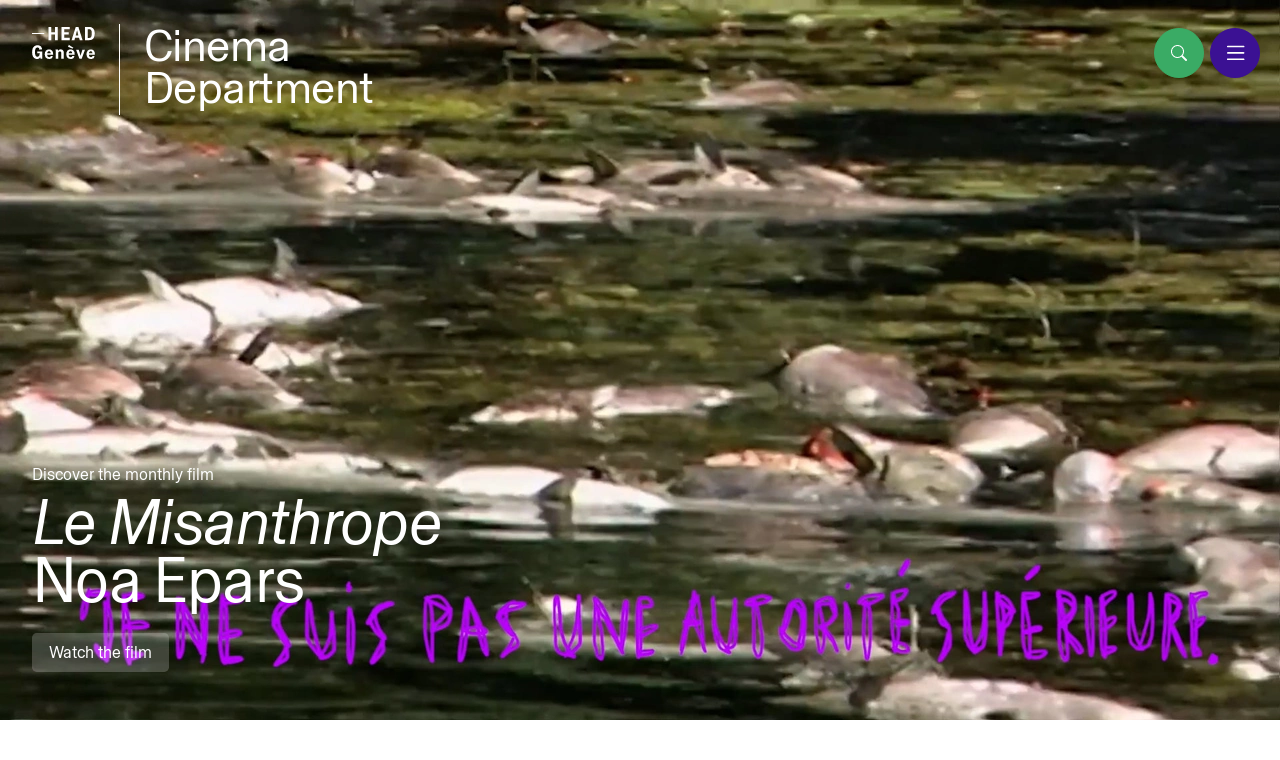

--- FILE ---
content_type: text/html; charset=UTF-8
request_url: https://headcinema.ch/en
body_size: 20418
content:
<!DOCTYPE html>
<html lang="en">
<head>
  <meta charset="utf-8">
  <meta name="viewport" content="width=device-width,initial-scale=1.0">
  <title>Cinema Department | Home</title>
  <link rel="preload" href="https://headcinema.ch/assets/vendor.vh.js" as="script">
  <link rel="preload" href="https://headcinema.ch/assets/progress.js" as="script">
  <link rel="preload" as="style" href="https://headcinema.ch/assets/style.css?ver=1.3.2"/>
  <link rel="apple-touch-icon" sizes="180x180" href="https://headcinema.ch/assets/media/apple-touch-icon.png">
  <link rel="icon" type="image/png" sizes="32x32" href="https://headcinema.ch/assets/media/favicon-32x32.png">
  <link rel="icon" type="image/png" sizes="16x16" href="https://headcinema.ch/assets/media/favicon-16x16.png">
  <link rel="mask-icon" href="https://headcinema.ch/assets/media/safari-pinned-tab.svg" color="#5bbad5">
  <meta name="msapplication-TileColor" content="#3aab65">
  <meta name="theme-color" content="#ffffff">
  <meta name="description" content="Website of the Cinema Department of Geneva University of Art and Design (HEAD).">
<link rel="canonical" href="https://headcinema.ch/en">

<link rel="alternate" hreflang="fr" href="https://headcinema.ch">
        
<!-- Open Graph tags -->
<meta property="og:title" content="Cinema Department">
<meta property="og:site_name" content="Cinema Department">
<meta property="og:url" content="https://headcinema.ch/en">
<meta property="og:description" content="Website of the Cinema Department of Geneva University of Art and Design (HEAD).">

<meta property="og:image" content="https://headcinema.ch/media/site/edde57704e-1627902528/cover.png">
<meta property="og:image:type" content="image/png">
<meta property="og:image:width" content="5000">
<meta property="og:image:height" content="2625">

        <meta property="og:type" content="website">
        
<!-- Twitter Card tags -->
<meta name="twitter:card" content="summary_large_image">
<meta name="twitter:title" content="Cinema Department">
<meta name="twitter:description" content="Website of the Cinema Department of Geneva University of Art and Design (HEAD).">
<meta name="twitter:image" content="https://headcinema.ch/media/site/edde57704e-1627902528/cover.png">
  <script data-pace-options="{&quot;restartOnRequestAfter&quot;: false}" src="https://headcinema.ch/assets/progress.js"></script>  <link rel="preload" href="https://headcinema.ch/assets/webfont/BaselStandard-Regular.woff2" as="font" type="font/woff2" crossorigin>
  <link rel="preload" href="https://headcinema.ch/assets/webfont/BaselStandard-Medium.woff2" as="font" type="font/woff2" crossorigin>
  <link href="https://headcinema.ch/assets/style.css?ver=1.3.2" rel="stylesheet"></head>
<body>
  <header class="header container-fluid pe-none mt-4 mt-xxxl-5 mb-7 mb-lg-9 d-flex justify-content-between align-items-start">
    <div id="logo" class="d-flex pe-auto" data-invert="1">
      <div class="logo__svg">
      <a href="https://www.hesge.ch/head/"><svg xmlns="http://www.w3.org/2000/svg" viewBox="0 0 101.16 51.72"><title>HEAD logo</title><defs /><path fill="#000000" d="M91.54 42.57c0-2.07 1.11-3.42 2.79-3.42 1.86 0 2.67 1.29 2.7 3.42zm5.58 4.17a2.42 2.42 0 01-2.58 2c-1.8 0-3-1.08-3-3.69h9.36a13.88 13.88 0 00.09-1.62c0-4.44-2.64-7.26-6.54-7.26-4.17 0-6.93 3-6.93 7.71s2.49 7.83 7 7.83a5.78 5.78 0 006.09-4.56zM75 36.57h-4.25l5.4 14.73h3.63l5.4-14.73H81l-2 6.45c-.42 1.38-.66 2.37-1 3.66-.3-1.29-.54-2.28-1-3.66zM65.41 35l.81-1.59-7-4.56L57.73 32zm-6.36 7.53c0-2.07 1.11-3.42 2.79-3.42 1.86 0 2.67 1.29 2.7 3.42zm5.58 4.17a2.42 2.42 0 01-2.58 2c-1.8 0-3-1.08-3-3.69h9.36a13.88 13.88 0 00.09-1.62c0-4.44-2.64-7.26-6.54-7.26-4.17 0-6.93 3-6.93 7.71s2.49 7.83 7 7.83a5.78 5.78 0 006.09-4.56zm-22.8-8.25c0-.63-.06-1.32-.12-1.92H37.9c.09 1.5.15 3.21.15 4.65V51.3h4v-8.16c0-2.76 1.41-3.66 2.73-3.66a2 2 0 011.74.84 4 4 0 01.51 2.28v8.7h4v-9.39A6.6 6.6 0 0050 38a4.58 4.58 0 00-4.11-1.83 4.53 4.53 0 00-4 2.31zm-17.31 4.12c0-2.07 1.11-3.42 2.79-3.42 1.86 0 2.67 1.29 2.7 3.42zm5.58 4.17a2.42 2.42 0 01-2.58 2c-1.8 0-3-1.08-3-3.69h9.36a13.88 13.88 0 00.09-1.62c0-4.44-2.64-7.26-6.54-7.26-4.17 0-6.93 3-6.93 7.71s2.49 7.83 7 7.83a5.78 5.78 0 006.09-4.56zM16.27 51.3V39.45H8.56v3.18h3.78v.27c0 3-1.11 5.22-3.69 5.22-2.34 0-3.87-2.07-3.87-7.47s1.44-7.5 4-7.5c2 0 2.91 1.26 3.12 3.57l4.29-.6c-.18-2.88-2.13-6.63-7.35-6.63-5.64 0-8.67 4.2-8.67 11.16 0 7.41 3.48 11.13 8.22 11.13a4.86 4.86 0 004.71-3.12h.06l.48 2.64z" /><path d="M96.14 10.54c0 4.1-1.1 7.1-4.2 7.1h-2.5V3.44h2.1c3.8 0 4.6 3.6 4.6 7.1m4.6-.3c0-4.2-1.4-8.2-5.2-9.7A9.51 9.51 0 0092-.06h-7v21.3h7a11.79 11.79 0 003.5-.5c3.9-1.5 5.2-5.4 5.2-10.5m-26.2 3.6h-4.4l1.1-4.3A42.44 42.44 0 0072.34 5c.3 1.6.8 3.2 1.1 4.4zm6.7 7.4L74.54-.06h-4.3l-6.7 21.3h4.6l1.1-3.9h6.3l1.1 3.9zm-20.5 0v-3.7h-8.8v-5.6h7.2v-3.4h-7.2v-5h8.8v-3.6H47.44v21.3zm-19.3 0V-.06h-4.5v8.6h-6v-8.6h-4.5v21.3h4.5v-9.1h6v9.1zM19.64 9.64H.14v1.7h19.5z" /></svg></a>
      </div>
      <div class="logo__wrap">
        <h1 class="display-5 mb-0">
          <a href="https://headcinema.ch/en">Cinema<br/>Department</a>
          <nav id="breadcrumb" aria-label="breadcrumb">
<ul class="m-0 p-0 display-5">
</ul>
</nav>        </h1>
      </div>
    </div>
  </header>
  <button id="menuBtn" type="button" class="btn btn-primary d-flex pe-auto" type="button" data-bs-toggle="offcanvas" data-bs-target="#offcanvasNavigation" aria-controls="offcanvasNavigation" aria-label="menu"><span class="navbar-toggler-icon"></span><span class="navbar-toggler-icon navbar-toggler-close"></span></button>
  <nav class="menu offcanvas offcanvas-end pe-auto" tabindex="-1" id="offcanvasNavigation" data-bs-scroll="true" aria-labelledby="offcanvasNavigationLabel">
    <div id="menuBody" class="offcanvas-body d-flex flex-column justify-content-between">
      <ul class="display-5"><li class="menu-item"><a class="active" aria-current="true" href="https://headcinema.ch/en">Home</a></li><li class="menu-item"><a href="https://headcinema.ch/en/news">News</a></li><li class="menu-item"><a href="https://headcinema.ch/en/films">Films</a></li><li class="menu-item"><a href="https://headcinema.ch/en/festivals-diffusion">Diffusion</a></li><li class="menu-item"><a href="https://headcinema.ch/en/lecturers">Lecturers</a></li><li class="menu-item"><a href="https://headcinema.ch/en/diplome-e-x-s">Graduates</a></li><li class="menu-item"><a href="https://headcinema.ch/en/bachelor">Bachelor</a></li><li class="menu-item"><a href="https://headcinema.ch/en/master">Master</a></li><li class="menu-item"><a href="https://headcinema.ch/en/research-publications">Research &amp; Publications</a></li></ul>
      <div class="h3 mb-0"><ul class="list-unstyled mb-0" data-app-prevent="all">
<li><a class="lang-item active" aria-current href="https://headcinema.ch/en" hreflang="en">English</a></li><li><a class="lang-item"href="https://headcinema.ch" hreflang="fr">Fran&ccedil;ais</a></li></ul>
</div>
    </div>
  </nav>
  <button id="searchBtn" type="button" class="btn btn-success d-flex pe-auto position-fixed" type="button" data-bs-toggle="offcanvas" data-bs-target="#offcanvasSearch" aria-controls="offcanvasSearch" aria-label="search"><span class="icon icon__search"></span></button>
  <div class="offcanvas offcanvas-top align-items-start align-content-start" tabindex="-1" id="offcanvasSearch" aria-labelledby="offcanvasSearchLabel">
    <div class="offcanvas-header">
    <form class="position-relative display-5 w-100" action="https://headcinema.ch/en/search">
        <input type="text" aria-label="Search" class="form-control border-0 rounded-0 display-5 p-0" name="q" placeholder="Search" value="" autocomplete="off">
    </form>
</div>
<div class="offcanvas-body opacity-0">
    <span class="ellipses-loader display-5">…</span>
    <ul class="search__results list-unstyled"></ul>
    <div class="search__link"></div>
</div>  </div>
  <main class="pb-7 pb-md-9" data-app="wrapper">
<div data-app="container" data-app-name="home">
            <div class="main-container film__highlight w-100 mb-7 mb-md-9">
            <section class="monthly-film d-flex flex-column">
        <div class="film__media">
                    <figure class="film__cover w-100 h-100">
                <picture class="d-landscape">
    <source 
        media="--hd" 
        type="image/webp" 
        data-srcset="https://headcinema.ch/media/pages/films/2022/le-misanthrope/ff1950b913-1661937522/cover-1920x.webp" 
        alt="" 
    />
    <source 
        media="--large" 
        type="image/webp" 
        data-srcset="https://headcinema.ch/media/pages/films/2022/le-misanthrope/ff1950b913-1661937522/cover-1280x.webp" 
        alt="" 
    />
    <source 
        media="--medium" 
        type="image/webp" 
        data-srcset="https://headcinema.ch/media/pages/films/2022/le-misanthrope/ff1950b913-1661937522/cover-960x.webp" 
        alt="" 
    />
    <source 
        media="--small" 
        type="image/webp" 
        data-srcset="https://headcinema.ch/media/pages/films/2022/le-misanthrope/ff1950b913-1661937522/cover-640x.webp" 
        alt="" 
    />

    <source 
        media="--hd" 
        type="image/jpg" 
        data-srcset="https://headcinema.ch/media/pages/films/2022/le-misanthrope/ff1950b913-1661937522/cover-1920x.jpg" 
        alt="" 
    />
    <source 
        media="--large" 
        type="image/jpg" 
        data-srcset="https://headcinema.ch/media/pages/films/2022/le-misanthrope/ff1950b913-1661937522/cover-1280x.jpg" 
        alt="" 
    />
    <source 
        media="--medium" 
        type="image/jpg" 
        data-srcset="https://headcinema.ch/media/pages/films/2022/le-misanthrope/ff1950b913-1661937522/cover-960x.jpg" 
        alt="" 
    />
    <source 
        media="--small" 
        type="image/jpg" 
        data-srcset="https://headcinema.ch/media/pages/films/2022/le-misanthrope/ff1950b913-1661937522/cover-640x.jpg" 
        alt="" 
    />

    <img 
        class="lazyload" 
        data-sizes="auto" 
        src="[data-uri]" 
        data-src="https://headcinema.ch/media/pages/films/2022/le-misanthrope/ff1950b913-1661937522/cover-1920x.jpg" 
        alt="" 
    />
</picture>                <picture class="d-portrait">
                                <source media="--xsmall" type="image/webp" data-srcset="https://headcinema.ch/media/pages/films/2022/le-misanthrope/ff1950b913-1661937522/cover-428x926-crop-1.webp" alt="Discover the monthly film">
                <source media="--small" type="image/webp" data-srcset="https://headcinema.ch/media/pages/films/2022/le-misanthrope/ff1950b913-1661937522/cover-960x1280-crop-1.webp" alt="Discover the monthly film">
                <source media="--xsmall" type="image/jpg" data-srcset="https://headcinema.ch/media/pages/films/2022/le-misanthrope/ff1950b913-1661937522/cover-428x926-crop-q80.jpg" alt="Discover the monthly film">
                <source media="--small" type="image/jpg" data-srcset="https://headcinema.ch/media/pages/films/2022/le-misanthrope/ff1950b913-1661937522/cover-960x1280-crop-q80.jpg" alt="Discover the monthly film">
                <img class="lazyload" data-sizes="auto" src="[data-uri]" data-src="https://headcinema.ch/media/pages/films/2022/le-misanthrope/ff1950b913-1661937522/cover-428x926-crop-q80.jpg" alt="Discover the monthly film" />
                </picture>

            </figure>
            </div>
    <div class="film__box container-fluid mt-auto mb-4 mb-lg-5">
        <div class="film__title mb-4">
            <p class="mb-2">Discover the monthly film</p>
            <h1 class="display-3"><em>Le Misanthrope</em><br>Noa Epars</h1>
        </div>
        <div class="film__interaction">
            <a class="btn btn-secondary btn-transparent rounded-3 fs-smooth stretched-link" data-bs-toggle="modal" data-bs-target="#filmModal" href="https://headcinema.ch/en/films/2022/le-misanthrope">Watch the film</a>
        </div>
    </div>
</section>        </div>
    <div class="modal fade" id="filmModal" tabindex="-1" aria-labelledby="filmModalLabel" aria-hidden="true">
  <div class="modal-dialog modal-fullscreen modal-dialog-centered modal-dialog-scrollable">
    <div class="modal-content">
      <button type="button" class="btn-close btn-close-white" data-bs-dismiss="modal" aria-label="Close"></button>
      <div class="modal-body pt-8 pb-5"></div>
    </div>
  </div>
</div>        <div class="main-container mb-7 mb-md-9 mt-100vh">
        <div class="container-fluid">
            <div class="row row__sep text">
                <h1 class="display-5 mb-3 mb-md-0 col-12">News</h1>
                <a class="w-auto ms-sm-auto" href="https://headcinema.ch/en/news">→ All news</a>
            </div>
        </div>
        <section class="news container-fluid">
    <article class="article-card row row__sep">
    <span class="time col-lg-3 order-0 mb-1">
        <time itemprop="startDate" datetime="Wed 21 Jan 2026 12:00:00 AM CET">21&thinsp;&ndash;&thinsp;28 </time><time itemprop="endDate" datetime="Wed 28 Jan 2026 12:00:00 AM CET">January 2026</time>    </span>
    <div class="clearfix col d-lg-block">
        <div class="article-card__header max-50 col-sm-6 col-md-7 col-xxl-6 float-sm-start">
                        <h1 class="mb-3">Pour sa 61ᵉ édition, les Journées de Soleure mettent en avant de nombreux films de la HEAD - Genève</h1>
        </div>
                    <figure class="article-card__figure col-sm-6 col-md-5 order-sm-1 ps-sm-4 ps-lg-2 float-sm-end">
                <picture class="ratio ratio-16x9">
    <source 
        media="--large" 
        type="image/webp" 
        data-srcset="https://headcinema.ch/media/pages/actualites/2025/pour-sa-61-edition-les-journees-de-soleure-mettent-en-avant-de-nombreux-films-de-la-head/1d05cb378c-1765535193/capture-d-ecran-2025-12-12-111740-1280x.webp" 
        alt="" 
    />
    <source 
        media="--medium" 
        type="image/webp" 
        data-srcset="https://headcinema.ch/media/pages/actualites/2025/pour-sa-61-edition-les-journees-de-soleure-mettent-en-avant-de-nombreux-films-de-la-head/1d05cb378c-1765535193/capture-d-ecran-2025-12-12-111740-960x.webp" 
        alt="" 
    />
    <source 
        media="--small" 
        type="image/webp" 
        data-srcset="https://headcinema.ch/media/pages/actualites/2025/pour-sa-61-edition-les-journees-de-soleure-mettent-en-avant-de-nombreux-films-de-la-head/1d05cb378c-1765535193/capture-d-ecran-2025-12-12-111740-640x.webp" 
        alt="" 
    />

    <source 
        media="--large" 
        type="image/png" 
        data-srcset="https://headcinema.ch/media/pages/actualites/2025/pour-sa-61-edition-les-journees-de-soleure-mettent-en-avant-de-nombreux-films-de-la-head/1d05cb378c-1765535193/capture-d-ecran-2025-12-12-111740-1280x.png" 
        alt="" 
    />
    <source 
        media="--medium" 
        type="image/png" 
        data-srcset="https://headcinema.ch/media/pages/actualites/2025/pour-sa-61-edition-les-journees-de-soleure-mettent-en-avant-de-nombreux-films-de-la-head/1d05cb378c-1765535193/capture-d-ecran-2025-12-12-111740-960x.png" 
        alt="" 
    />
    <source 
        media="--small" 
        type="image/png" 
        data-srcset="https://headcinema.ch/media/pages/actualites/2025/pour-sa-61-edition-les-journees-de-soleure-mettent-en-avant-de-nombreux-films-de-la-head/1d05cb378c-1765535193/capture-d-ecran-2025-12-12-111740-640x.png" 
        alt="" 
    />

    <img 
        class="lazyload" 
        data-sizes="auto" 
        src="[data-uri]" 
        data-src="https://headcinema.ch/media/pages/actualites/2025/pour-sa-61-edition-les-journees-de-soleure-mettent-en-avant-de-nombreux-films-de-la-head/1d05cb378c-1765535193/capture-d-ecran-2025-12-12-111740-1280x.png" 
        alt="" 
    />
</picture>            </figure>
                <div class="article-card__body max-50 h-100 col-sm-6 pe-sm-4 pe-lg-3 order-sm-0 order-lg-1 col-md-7 col-xxl-6">
            <div class="h-100">
                <div class="excerpt mb-4 mb-md-5">
                    La sélection de 5 films d&#8217;étudiante·x·s, tout comme celle des 13 œuvres des alum du Département Cinéma, souligne la force et l&#8217;audace des jeunes cinéastes du Département Cinéma et la qualité des compétences qui les fondent.                    <a class="d-block mt-3 stretched-link" data-app-prevent data-bs-toggle="offcanvas" data-bs-target="#offcanvasArticle" aria-controls="offcanvasArticle" href="https://headcinema.ch/en/news/2025/pour-sa-61-edition-les-journees-de-soleure-mettent-en-avant-de-nombreux-films-de-la-head">→ Read more</a>
                </div>
                    <div class="tags mb-4">
                        <ul>
                            <li><a class="tag btn btn-outline-primary" href="https://headcinema.ch/en/news/tag:Festivals%2B%2526%2Bdiffusion">Festivals &amp; diffusion</a></li>
                            <li><a class="tag btn btn-outline-primary" href="https://headcinema.ch/en/news/tag:Projections">Projections</a></li>
                        </ul>
                    </div>
            </div>
        </div>
    </div>

</article><article class="article-card row row__sep">
    <span class="time col-lg-3 order-0 mb-1">
        <time itemprop="startDate" datetime="Mon 01 Sep 2025 12:00:00 AM CEST">01&thinsp;&ndash;&thinsp;15 </time><time itemprop="endDate" datetime="Mon 15 Sep 2025 12:00:00 AM CEST">September 2025</time>    </span>
    <div class="clearfix col d-lg-block">
        <div class="article-card__header max-50 col-sm-6 col-md-7 col-xxl-6 float-sm-start">
                        <h1 class="mb-3">Une nouveauté au département&#160;: l’option Image s’ouvre aux étudiant·e·x·s</h1>
        </div>
                    <figure class="article-card__figure col-sm-6 col-md-5 order-sm-1 ps-sm-4 ps-lg-2 float-sm-end">
                <picture class="ratio ratio-16x9">
    <source 
        media="--large" 
        type="image/webp" 
        data-srcset="https://headcinema.ch/media/pages/actualites/2025/une-nouveaute-au-departement-l-option-image-s-ouvre-aux-etudiant-e-s/a18a090848-1767879566/screenshot-2026-01-08-at-14-39-20-1280x.webp" 
        alt="" 
    />
    <source 
        media="--medium" 
        type="image/webp" 
        data-srcset="https://headcinema.ch/media/pages/actualites/2025/une-nouveaute-au-departement-l-option-image-s-ouvre-aux-etudiant-e-s/a18a090848-1767879566/screenshot-2026-01-08-at-14-39-20-960x.webp" 
        alt="" 
    />
    <source 
        media="--small" 
        type="image/webp" 
        data-srcset="https://headcinema.ch/media/pages/actualites/2025/une-nouveaute-au-departement-l-option-image-s-ouvre-aux-etudiant-e-s/a18a090848-1767879566/screenshot-2026-01-08-at-14-39-20-640x.webp" 
        alt="" 
    />

    <source 
        media="--large" 
        type="image/png" 
        data-srcset="https://headcinema.ch/media/pages/actualites/2025/une-nouveaute-au-departement-l-option-image-s-ouvre-aux-etudiant-e-s/a18a090848-1767879566/screenshot-2026-01-08-at-14-39-20-1280x.png" 
        alt="" 
    />
    <source 
        media="--medium" 
        type="image/png" 
        data-srcset="https://headcinema.ch/media/pages/actualites/2025/une-nouveaute-au-departement-l-option-image-s-ouvre-aux-etudiant-e-s/a18a090848-1767879566/screenshot-2026-01-08-at-14-39-20-960x.png" 
        alt="" 
    />
    <source 
        media="--small" 
        type="image/png" 
        data-srcset="https://headcinema.ch/media/pages/actualites/2025/une-nouveaute-au-departement-l-option-image-s-ouvre-aux-etudiant-e-s/a18a090848-1767879566/screenshot-2026-01-08-at-14-39-20-640x.png" 
        alt="" 
    />

    <img 
        class="lazyload" 
        data-sizes="auto" 
        src="[data-uri]" 
        data-src="https://headcinema.ch/media/pages/actualites/2025/une-nouveaute-au-departement-l-option-image-s-ouvre-aux-etudiant-e-s/a18a090848-1767879566/screenshot-2026-01-08-at-14-39-20-1280x.png" 
        alt="" 
    />
</picture>            </figure>
                <div class="article-card__body max-50 h-100 col-sm-6 pe-sm-4 pe-lg-3 order-sm-0 order-lg-1 col-md-7 col-xxl-6">
            <div class="h-100">
                <div class="excerpt mb-4 mb-md-5">
                                        <a class="d-block mt-3 stretched-link" data-app-prevent data-bs-toggle="offcanvas" data-bs-target="#offcanvasArticle" aria-controls="offcanvasArticle" href="https://headcinema.ch/en/news/2025/une-nouveaute-au-departement-l-option-image-s-ouvre-aux-etudiant-e-s">→ Read more</a>
                </div>
                    <div class="tags mb-4">
                        <ul>
                            <li><a class="tag btn btn-outline-primary" href="https://headcinema.ch/en/news/tag:Projets">Projets</a></li>
                            <li><a class="tag btn btn-outline-primary" href="https://headcinema.ch/en/news/tag:Workshop">Workshop</a></li>
                        </ul>
                    </div>
            </div>
        </div>
    </div>

</article><article class="article-card row row__sep">
    <span class="time col-lg-3 order-0 mb-1">
        <time itemprop="startDate" datetime="Fri 28 Nov 2025 12:00:00 AM CET">28&thinsp;&ndash;&thinsp;30 </time><time itemprop="endDate" datetime="Sun 30 Nov 2025 12:00:00 AM CET">November 2025</time>    </span>
    <div class="clearfix col d-lg-block">
        <div class="article-card__header max-50 col-sm-6 col-md-7 col-xxl-6 float-sm-start">
                        <h1 class="mb-3">HEAD Cinéma x DocLisboa&#160;: six films d’étudiant·ex·s en première internationale à Lisbonne</h1>
        </div>
                    <figure class="article-card__figure col-sm-6 col-md-5 order-sm-1 ps-sm-4 ps-lg-2 float-sm-end">
                <picture class="ratio ratio-16x9">
    <source 
        media="--large" 
        type="image/webp" 
        data-srcset="https://headcinema.ch/media/pages/actualites/2025/doclisboa/592d9e3a28-1763977039/com-o-mar-couverture-1280x.webp" 
        alt="" 
    />
    <source 
        media="--medium" 
        type="image/webp" 
        data-srcset="https://headcinema.ch/media/pages/actualites/2025/doclisboa/592d9e3a28-1763977039/com-o-mar-couverture-960x.webp" 
        alt="" 
    />
    <source 
        media="--small" 
        type="image/webp" 
        data-srcset="https://headcinema.ch/media/pages/actualites/2025/doclisboa/592d9e3a28-1763977039/com-o-mar-couverture-640x.webp" 
        alt="" 
    />

    <source 
        media="--large" 
        type="image/png" 
        data-srcset="https://headcinema.ch/media/pages/actualites/2025/doclisboa/592d9e3a28-1763977039/com-o-mar-couverture-1280x.png" 
        alt="" 
    />
    <source 
        media="--medium" 
        type="image/png" 
        data-srcset="https://headcinema.ch/media/pages/actualites/2025/doclisboa/592d9e3a28-1763977039/com-o-mar-couverture-960x.png" 
        alt="" 
    />
    <source 
        media="--small" 
        type="image/png" 
        data-srcset="https://headcinema.ch/media/pages/actualites/2025/doclisboa/592d9e3a28-1763977039/com-o-mar-couverture-640x.png" 
        alt="" 
    />

    <img 
        class="lazyload" 
        data-sizes="auto" 
        src="[data-uri]" 
        data-src="https://headcinema.ch/media/pages/actualites/2025/doclisboa/592d9e3a28-1763977039/com-o-mar-couverture-1280x.png" 
        alt="" 
    />
</picture>            </figure>
                <div class="article-card__body max-50 h-100 col-sm-6 pe-sm-4 pe-lg-3 order-sm-0 order-lg-1 col-md-7 col-xxl-6">
            <div class="h-100">
                <div class="excerpt mb-4 mb-md-5">
                    Sur invitation du festival international DocLisboa, une collection de six courts-métrages réalisés par des étudiant·ex·s du Bachelor Cinéma de la HEAD dans le cadre du Grand Atelier 2024 sera présentée en première internationale à Lisbonne, avec le …                    <a class="d-block mt-3 stretched-link" data-app-prevent data-bs-toggle="offcanvas" data-bs-target="#offcanvasArticle" aria-controls="offcanvasArticle" href="https://headcinema.ch/en/news/2025/doclisboa">→ Read more</a>
                </div>
                    <div class="tags mb-4">
                        <ul>
                            <li><a class="tag btn btn-outline-primary" href="https://headcinema.ch/en/news/tag:Festivals%2B%2526%2Bdiffusion">Festivals &amp; diffusion</a></li>
                            <li><a class="tag btn btn-outline-primary" href="https://headcinema.ch/en/news/tag:Projections">Projections</a></li>
                            <li><a class="tag btn btn-outline-primary" href="https://headcinema.ch/en/news/tag:Projets">Projets</a></li>
                        </ul>
                    </div>
            </div>
        </div>
    </div>

</article>
</section>    </div>
            <div class="main-container mb-7 mb-md-9">
            <div class="container-fluid">
                <div class="row row__sep text">
                    <h1 class="display-5 mb-3 mb-md-0 col-12">This month</h1>
                    <a class="w-auto ms-sm-auto" href="https://headcinema.ch/en/lecturers">→ All lecturers</a>
                </div>
            </div>
            <section class="monthly-lecturers">
    <div class="swiper-container lecturer__slider" data-playing="true">
        <div class="swiper-wrapper fs-smooth">
                        <div class="lecturer__card swiper-slide">
                <div class="container-fluid">
                    <div class="content">
                        <div class="row h-100">
                            <div class="d-none d-sm-block col-sm-4 col-md-4">
                                <figure class="p-4 m-lg-3">
                                    <picture class="ratio ratio-1x1">
    <source 
        media="--large" 
        type="image/webp" 
        data-srcset="https://headcinema.ch/media/pages/intervenant-e-x-s/exit-void/a470858ffb-1738944396/exitvoid-1280x.webp" 
        alt="" 
    />
    <source 
        media="--medium" 
        type="image/webp" 
        data-srcset="https://headcinema.ch/media/pages/intervenant-e-x-s/exit-void/a470858ffb-1738944396/exitvoid-960x.webp" 
        alt="" 
    />
    <source 
        media="--small" 
        type="image/webp" 
        data-srcset="https://headcinema.ch/media/pages/intervenant-e-x-s/exit-void/a470858ffb-1738944396/exitvoid-640x.webp" 
        alt="" 
    />

    <source 
        media="--large" 
        type="image/jpeg" 
        data-srcset="https://headcinema.ch/media/pages/intervenant-e-x-s/exit-void/a470858ffb-1738944396/exitvoid-1280x.jpg" 
        alt="" 
    />
    <source 
        media="--medium" 
        type="image/jpeg" 
        data-srcset="https://headcinema.ch/media/pages/intervenant-e-x-s/exit-void/a470858ffb-1738944396/exitvoid-960x.jpg" 
        alt="" 
    />
    <source 
        media="--small" 
        type="image/jpeg" 
        data-srcset="https://headcinema.ch/media/pages/intervenant-e-x-s/exit-void/a470858ffb-1738944396/exitvoid-640x.jpg" 
        alt="" 
    />

    <img 
        class="lazyload" 
        data-sizes="auto" 
        src="[data-uri]" 
        data-src="https://headcinema.ch/media/pages/intervenant-e-x-s/exit-void/a470858ffb-1738944396/exitvoid-1280x.jpg" 
        alt="" 
    />
</picture>                                </figure>
                            </div>
                            <div class="col-sm-7 col-md-8 d-flex">
                                <div class="row flex-fill py-4 ps-4 ps-sm-0 pe-4 my-lg-3 me-lg-3">
                                    <div class="d-flex d-sm-block flex-fill">
                                        <div class="mb-4"><h1 class="display-6 mb-sm-4 mb-md-6 lh-1">Exit Void</h1></div>
                                    </div>
                                    <div class="align-self-end">
                                        <div class="row text">
                                                                                        <div class="d-none d-md-block col-xl-7">
                                                ExitVoid is a collective of independent filmmakers working on the production of short films, feature films, music videos, and commercial spots. It was founded in October 2014.                                                <a class="d-block mb-2 mt-3" href="https://headcinema.ch/en/lecturers/exit-void">→ See profil</a>
                                            </div>
                                            <a class="d-block d-md-none mb-2 mt-3" href="https://headcinema.ch/en/lecturers/exit-void">→ See profil</a>
                                        </div>
                                    </div>
                                </div>
                            </div>
                        </div>
                    </div>
                </div>
            </div>
                        <div class="lecturer__card swiper-slide">
                <div class="container-fluid">
                    <div class="content">
                        <div class="row h-100">
                            <div class="d-none d-sm-block col-sm-4 col-md-4">
                                <figure class="p-4 m-lg-3">
                                    <picture class="ratio ratio-1x1">
    <source 
        media="--large" 
        type="image/webp" 
        data-srcset="https://headcinema.ch/media/pages/intervenant-e-x-s/evgenia-alexandrova/ff60acd415-1738939648/evgeniaalexandrova-1280x.webp" 
        alt="" 
    />
    <source 
        media="--medium" 
        type="image/webp" 
        data-srcset="https://headcinema.ch/media/pages/intervenant-e-x-s/evgenia-alexandrova/ff60acd415-1738939648/evgeniaalexandrova-960x.webp" 
        alt="" 
    />
    <source 
        media="--small" 
        type="image/webp" 
        data-srcset="https://headcinema.ch/media/pages/intervenant-e-x-s/evgenia-alexandrova/ff60acd415-1738939648/evgeniaalexandrova-640x.webp" 
        alt="" 
    />

    <source 
        media="--large" 
        type="image/jpeg" 
        data-srcset="https://headcinema.ch/media/pages/intervenant-e-x-s/evgenia-alexandrova/ff60acd415-1738939648/evgeniaalexandrova-1280x.jpg" 
        alt="" 
    />
    <source 
        media="--medium" 
        type="image/jpeg" 
        data-srcset="https://headcinema.ch/media/pages/intervenant-e-x-s/evgenia-alexandrova/ff60acd415-1738939648/evgeniaalexandrova-960x.jpg" 
        alt="" 
    />
    <source 
        media="--small" 
        type="image/jpeg" 
        data-srcset="https://headcinema.ch/media/pages/intervenant-e-x-s/evgenia-alexandrova/ff60acd415-1738939648/evgeniaalexandrova-640x.jpg" 
        alt="" 
    />

    <img 
        class="lazyload" 
        data-sizes="auto" 
        src="[data-uri]" 
        data-src="https://headcinema.ch/media/pages/intervenant-e-x-s/evgenia-alexandrova/ff60acd415-1738939648/evgeniaalexandrova-1280x.jpg" 
        alt="" 
    />
</picture>                                </figure>
                            </div>
                            <div class="col-sm-7 col-md-8 d-flex">
                                <div class="row flex-fill py-4 ps-4 ps-sm-0 pe-4 my-lg-3 me-lg-3">
                                    <div class="d-flex d-sm-block flex-fill">
                                        <div class="mb-4"><p class="surtitle h4 mb-1"><span class="split">Director</span><span class="split">Director of photography</span><span class="split">Scriptwriter</span></p><h1 class="display-6 mb-sm-4 mb-md-6 lh-1">Evgenia Alexandrova</h1></div>
                                    </div>
                                    <div class="align-self-end">
                                        <div class="row text">
                                                                                        <div class="d-none d-md-block col-xl-7">
                                                Evgenia Alexandrova is a director, screenwriter, director of photography, camera assistant, and operator. Born in 1988 in Russia, she first studied management at Saint Petersburg State University before pursuing a Master’s degree at ESSEC in Paris. She later turned to cinema and joined La Fémis in the cinematography department in 2012. After gaining experience as a director of photography, she directed the documentary Svalbard in 2016, followed by the short film Le Retrait des Troupes in 2017, …                                                <a class="d-block mb-2 mt-3" href="https://headcinema.ch/en/lecturers/evgenia-alexandrova">→ See profil</a>
                                            </div>
                                            <a class="d-block d-md-none mb-2 mt-3" href="https://headcinema.ch/en/lecturers/evgenia-alexandrova">→ See profil</a>
                                        </div>
                                    </div>
                                </div>
                            </div>
                        </div>
                    </div>
                </div>
            </div>
                        <div class="lecturer__card swiper-slide">
                <div class="container-fluid">
                    <div class="content">
                        <div class="row h-100">
                            <div class="d-none d-sm-block col-sm-4 col-md-4">
                                <figure class="p-4 m-lg-3">
                                    <picture class="ratio ratio-1x1">
    <source 
        media="--large" 
        type="image/webp" 
        data-srcset="https://headcinema.ch/media/pages/intervenant-e-x-s/orsola-valenti/69d8b143d2-1741707370/orsola-valenti-1280x.webp" 
        alt="" 
    />
    <source 
        media="--medium" 
        type="image/webp" 
        data-srcset="https://headcinema.ch/media/pages/intervenant-e-x-s/orsola-valenti/69d8b143d2-1741707370/orsola-valenti-960x.webp" 
        alt="" 
    />
    <source 
        media="--small" 
        type="image/webp" 
        data-srcset="https://headcinema.ch/media/pages/intervenant-e-x-s/orsola-valenti/69d8b143d2-1741707370/orsola-valenti-640x.webp" 
        alt="" 
    />

    <source 
        media="--large" 
        type="image/jpg" 
        data-srcset="https://headcinema.ch/media/pages/intervenant-e-x-s/orsola-valenti/69d8b143d2-1741707370/orsola-valenti-1280x.jpg" 
        alt="" 
    />
    <source 
        media="--medium" 
        type="image/jpg" 
        data-srcset="https://headcinema.ch/media/pages/intervenant-e-x-s/orsola-valenti/69d8b143d2-1741707370/orsola-valenti-960x.jpg" 
        alt="" 
    />
    <source 
        media="--small" 
        type="image/jpg" 
        data-srcset="https://headcinema.ch/media/pages/intervenant-e-x-s/orsola-valenti/69d8b143d2-1741707370/orsola-valenti-640x.jpg" 
        alt="" 
    />

    <img 
        class="lazyload" 
        data-sizes="auto" 
        src="[data-uri]" 
        data-src="https://headcinema.ch/media/pages/intervenant-e-x-s/orsola-valenti/69d8b143d2-1741707370/orsola-valenti-1280x.jpg" 
        alt="" 
    />
</picture>                                </figure>
                            </div>
                            <div class="col-sm-7 col-md-8 d-flex">
                                <div class="row flex-fill py-4 ps-4 ps-sm-0 pe-4 my-lg-3 me-lg-3">
                                    <div class="d-flex d-sm-block flex-fill">
                                        <div class="mb-4"><p class="surtitle h4 mb-1"><span class="split">Sound engineer</span><span class="split">Editor</span></p><h1 class="display-6 mb-sm-4 mb-md-6 lh-1">Orsola Valenti</h1></div>
                                    </div>
                                    <div class="align-self-end">
                                        <div class="row text">
                                                                                        <div class="d-none d-md-block col-xl-7">
                                                Orsola Valenti is an editor. After graduating in translation from the University of Geneva, she studied semiology at the Faculty of Letters in Geneva. Her interest in visual language then led her to editing, which she has been practicing since 1994, working on both fiction and documentary films, classic and essay. Between 2008 and 2013, she wrote and directed the short film series 6/6, inspired by the solos choreographed by Cindy Van Acker. Since 2008, she has been a guest lecturer with …                                                <a class="d-block mb-2 mt-3" href="https://headcinema.ch/en/lecturers/orsola-valenti">→ See profil</a>
                                            </div>
                                            <a class="d-block d-md-none mb-2 mt-3" href="https://headcinema.ch/en/lecturers/orsola-valenti">→ See profil</a>
                                        </div>
                                    </div>
                                </div>
                            </div>
                        </div>
                    </div>
                </div>
            </div>
                        <div class="lecturer__card swiper-slide">
                <div class="container-fluid">
                    <div class="content">
                        <div class="row h-100">
                            <div class="d-none d-sm-block col-sm-4 col-md-4">
                                <figure class="p-4 m-lg-3">
                                    <picture class="ratio ratio-1x1">
    <source 
        media="--large" 
        type="image/webp" 
        data-srcset="https://headcinema.ch/media/pages/intervenant-e-x-s/claudia-varejao/7ad1653cd4-1741801386/claudia-varejao-1280x.webp" 
        alt="" 
    />
    <source 
        media="--medium" 
        type="image/webp" 
        data-srcset="https://headcinema.ch/media/pages/intervenant-e-x-s/claudia-varejao/7ad1653cd4-1741801386/claudia-varejao-960x.webp" 
        alt="" 
    />
    <source 
        media="--small" 
        type="image/webp" 
        data-srcset="https://headcinema.ch/media/pages/intervenant-e-x-s/claudia-varejao/7ad1653cd4-1741801386/claudia-varejao-640x.webp" 
        alt="" 
    />

    <source 
        media="--large" 
        type="image/jpg" 
        data-srcset="https://headcinema.ch/media/pages/intervenant-e-x-s/claudia-varejao/7ad1653cd4-1741801386/claudia-varejao-1280x.jpg" 
        alt="" 
    />
    <source 
        media="--medium" 
        type="image/jpg" 
        data-srcset="https://headcinema.ch/media/pages/intervenant-e-x-s/claudia-varejao/7ad1653cd4-1741801386/claudia-varejao-960x.jpg" 
        alt="" 
    />
    <source 
        media="--small" 
        type="image/jpg" 
        data-srcset="https://headcinema.ch/media/pages/intervenant-e-x-s/claudia-varejao/7ad1653cd4-1741801386/claudia-varejao-640x.jpg" 
        alt="" 
    />

    <img 
        class="lazyload" 
        data-sizes="auto" 
        src="[data-uri]" 
        data-src="https://headcinema.ch/media/pages/intervenant-e-x-s/claudia-varejao/7ad1653cd4-1741801386/claudia-varejao-1280x.jpg" 
        alt="" 
    />
</picture>                                </figure>
                            </div>
                            <div class="col-sm-7 col-md-8 d-flex">
                                <div class="row flex-fill py-4 ps-4 ps-sm-0 pe-4 my-lg-3 me-lg-3">
                                    <div class="d-flex d-sm-block flex-fill">
                                        <div class="mb-4"><h1 class="display-6 mb-sm-4 mb-md-6 lh-1">Cláudia Varejão</h1></div>
                                    </div>
                                    <div class="align-self-end">
                                        <div class="row text">
                                                                                        <div class="d-none d-md-block col-xl-7">
                                                Cláudia Varejão was born in Porto and studied at the Creativity and Artistic Creation Program of Calouste Gulbenkian Foundation in partnership with the German Film und Fernsehakademie Berlin and the São Paulo International Film Academy. She also studied Photography at AR.CO in Lisbon. Cláudia Vareja directed the short film trilogy Weekend, A Cold Day and Morning Light. Amasan, a portrait of japanese divers, was her feature debut, receiving dozens of awards around the world, followed by In …                                                <a class="d-block mb-2 mt-3" href="https://headcinema.ch/en/lecturers/claudia-varejao">→ See profil</a>
                                            </div>
                                            <a class="d-block d-md-none mb-2 mt-3" href="https://headcinema.ch/en/lecturers/claudia-varejao">→ See profil</a>
                                        </div>
                                    </div>
                                </div>
                            </div>
                        </div>
                    </div>
                </div>
            </div>
                        <div class="lecturer__card swiper-slide">
                <div class="container-fluid">
                    <div class="content">
                        <div class="row h-100">
                            <div class="d-none d-sm-block col-sm-4 col-md-4">
                                <figure class="p-4 m-lg-3">
                                    <picture class="ratio ratio-1x1">
    <source 
        media="--large" 
        type="image/webp" 
        data-srcset="https://headcinema.ch/media/pages/intervenant-e-x-s/kjg/e66ae8313e-1738942928/kayije-kagame-1280x.webp" 
        alt="" 
    />
    <source 
        media="--medium" 
        type="image/webp" 
        data-srcset="https://headcinema.ch/media/pages/intervenant-e-x-s/kjg/e66ae8313e-1738942928/kayije-kagame-960x.webp" 
        alt="" 
    />
    <source 
        media="--small" 
        type="image/webp" 
        data-srcset="https://headcinema.ch/media/pages/intervenant-e-x-s/kjg/e66ae8313e-1738942928/kayije-kagame-640x.webp" 
        alt="" 
    />

    <source 
        media="--large" 
        type="image/jpeg" 
        data-srcset="https://headcinema.ch/media/pages/intervenant-e-x-s/kjg/e66ae8313e-1738942928/kayije-kagame-1280x.jpg" 
        alt="" 
    />
    <source 
        media="--medium" 
        type="image/jpeg" 
        data-srcset="https://headcinema.ch/media/pages/intervenant-e-x-s/kjg/e66ae8313e-1738942928/kayije-kagame-960x.jpg" 
        alt="" 
    />
    <source 
        media="--small" 
        type="image/jpeg" 
        data-srcset="https://headcinema.ch/media/pages/intervenant-e-x-s/kjg/e66ae8313e-1738942928/kayije-kagame-640x.jpg" 
        alt="" 
    />

    <img 
        class="lazyload" 
        data-sizes="auto" 
        src="[data-uri]" 
        data-src="https://headcinema.ch/media/pages/intervenant-e-x-s/kjg/e66ae8313e-1738942928/kayije-kagame-1280x.jpg" 
        alt="" 
    />
</picture>                                </figure>
                            </div>
                            <div class="col-sm-7 col-md-8 d-flex">
                                <div class="row flex-fill py-4 ps-4 ps-sm-0 pe-4 my-lg-3 me-lg-3">
                                    <div class="d-flex d-sm-block flex-fill">
                                        <div class="mb-4"><p class="surtitle h4 mb-1"><span class="split">Director</span><span class="split">Actress</span><span class="split">Scriptwriter</span></p><h1 class="display-6 mb-sm-4 mb-md-6 lh-1">Kayije Kagame</h1></div>
                                    </div>
                                    <div class="align-self-end">
                                        <div class="row text">
                                                                                        <div class="d-none d-md-block col-xl-7">
                                                Born in 1987 in Geneva, actress, director, screenwriter, and producer Kayije Kagame studied at ENSATT (École Nationale Supérieure des Arts et Techniques du Théâtre) in Lyon. She took part in Robert Wilson’s Watermill International Summer Program Residency in Long Island, USA, and was also an artist in residence at the Cité Internationale des Arts in Paris. The creator of numerous performances, sound pieces, films, and installations, she is currently touring with Intérieur Vie / Intérieur Nuit …                                                <a class="d-block mb-2 mt-3" href="https://headcinema.ch/en/lecturers/kayije-kagame">→ See profil</a>
                                            </div>
                                            <a class="d-block d-md-none mb-2 mt-3" href="https://headcinema.ch/en/lecturers/kayije-kagame">→ See profil</a>
                                        </div>
                                    </div>
                                </div>
                            </div>
                        </div>
                    </div>
                </div>
            </div>
                        <div class="lecturer__card swiper-slide">
                <div class="container-fluid">
                    <div class="content">
                        <div class="row h-100">
                            <div class="d-none d-sm-block col-sm-4 col-md-4">
                                <figure class="p-4 m-lg-3">
                                    <picture class="ratio ratio-1x1">
    <source 
        media="--large" 
        type="image/webp" 
        data-srcset="https://headcinema.ch/media/pages/intervenant-e-x-s/florian-fernandez/9f49402842-1750349908/florian-fernandez-1280x.webp" 
        alt="" 
    />
    <source 
        media="--medium" 
        type="image/webp" 
        data-srcset="https://headcinema.ch/media/pages/intervenant-e-x-s/florian-fernandez/9f49402842-1750349908/florian-fernandez-960x.webp" 
        alt="" 
    />
    <source 
        media="--small" 
        type="image/webp" 
        data-srcset="https://headcinema.ch/media/pages/intervenant-e-x-s/florian-fernandez/9f49402842-1750349908/florian-fernandez-640x.webp" 
        alt="" 
    />

    <source 
        media="--large" 
        type="image/jpg" 
        data-srcset="https://headcinema.ch/media/pages/intervenant-e-x-s/florian-fernandez/9f49402842-1750349908/florian-fernandez-1280x.jpg" 
        alt="" 
    />
    <source 
        media="--medium" 
        type="image/jpg" 
        data-srcset="https://headcinema.ch/media/pages/intervenant-e-x-s/florian-fernandez/9f49402842-1750349908/florian-fernandez-960x.jpg" 
        alt="" 
    />
    <source 
        media="--small" 
        type="image/jpg" 
        data-srcset="https://headcinema.ch/media/pages/intervenant-e-x-s/florian-fernandez/9f49402842-1750349908/florian-fernandez-640x.jpg" 
        alt="" 
    />

    <img 
        class="lazyload" 
        data-sizes="auto" 
        src="[data-uri]" 
        data-src="https://headcinema.ch/media/pages/intervenant-e-x-s/florian-fernandez/9f49402842-1750349908/florian-fernandez-1280x.jpg" 
        alt="" 
    />
</picture>                                </figure>
                            </div>
                            <div class="col-sm-7 col-md-8 d-flex">
                                <div class="row flex-fill py-4 ps-4 ps-sm-0 pe-4 my-lg-3 me-lg-3">
                                    <div class="d-flex d-sm-block flex-fill">
                                        <div class="mb-4"><p class="surtitle h4 mb-1"><span class="split">Critic</span></p><h1 class="display-6 mb-sm-4 mb-md-6 lh-1">Florian Fernandez</h1></div>
                                    </div>
                                    <div class="align-self-end">
                                        <div class="row text">
                                                                                        <div class="d-none d-md-block col-xl-7">
                                                Florian Fernandez is the head of the Short Film Corner | Rendez-vous Industry, a four-day forum dedicated to short films organised by the Cannes Film Festival, where he also oversees all industry-related events within the programme. He is also an associate programmer for SXSW (Documentary Shorts) and the Festival du Nouveau Cinéma in Montreal, where he additionally serves as assistant programmer for Canadian short films. Since 2023, he has been working with Solal Films, handling distribution …                                                <a class="d-block mb-2 mt-3" href="https://headcinema.ch/en/lecturers/florian-fernandez">→ See profil</a>
                                            </div>
                                            <a class="d-block d-md-none mb-2 mt-3" href="https://headcinema.ch/en/lecturers/florian-fernandez">→ See profil</a>
                                        </div>
                                    </div>
                                </div>
                            </div>
                        </div>
                    </div>
                </div>
            </div>
                    </div>
    </div>
    <div class="container-fluid d-none d-sm-block">
        <div class="swiper-container lecturer__thumbs" data-loop="6">
            <div class="swiper-wrapper fs-smooth">
                    <div class="swiper-slide lecturer__card me-3 lecturer__card--large">
                        <div class="content p-3 p-md-4 d-flex flex-column">
                            <h6 class="mb-1"></h6>
                            <p class="h2 mb-3 lh-1">Exit Void</p>
                            <div class="content__progress mt-auto"><div class="progress"></div></div>
                        </div>
                    </div>
                    <div class="swiper-slide lecturer__card me-3 lecturer__card--large">
                        <div class="content p-3 p-md-4 d-flex flex-column">
                            <h6 class="mb-1"><span class="split">Director</span><span class="split">Director of photography</span><span class="split">Scriptwriter</span></h6>
                            <p class="h2 mb-3 lh-1">Evgenia Alexandrova</p>
                            <div class="content__progress mt-auto"><div class="progress"></div></div>
                        </div>
                    </div>
                    <div class="swiper-slide lecturer__card me-3 lecturer__card--large">
                        <div class="content p-3 p-md-4 d-flex flex-column">
                            <h6 class="mb-1"><span class="split">Sound engineer</span><span class="split">Editor</span></h6>
                            <p class="h2 mb-3 lh-1">Orsola Valenti</p>
                            <div class="content__progress mt-auto"><div class="progress"></div></div>
                        </div>
                    </div>
                    <div class="swiper-slide lecturer__card me-3 lecturer__card--large">
                        <div class="content p-3 p-md-4 d-flex flex-column">
                            <h6 class="mb-1"></h6>
                            <p class="h2 mb-3 lh-1">Cláudia Varejão</p>
                            <div class="content__progress mt-auto"><div class="progress"></div></div>
                        </div>
                    </div>
                    <div class="swiper-slide lecturer__card me-3 lecturer__card--large">
                        <div class="content p-3 p-md-4 d-flex flex-column">
                            <h6 class="mb-1"><span class="split">Director</span><span class="split">Actress</span><span class="split">Scriptwriter</span></h6>
                            <p class="h2 mb-3 lh-1">Kayije Kagame</p>
                            <div class="content__progress mt-auto"><div class="progress"></div></div>
                        </div>
                    </div>
                    <div class="swiper-slide lecturer__card me-3 lecturer__card--large">
                        <div class="content p-3 p-md-4 d-flex flex-column">
                            <h6 class="mb-1"><span class="split">Critic</span></h6>
                            <p class="h2 mb-3 lh-1">Florian Fernandez</p>
                            <div class="content__progress mt-auto"><div class="progress"></div></div>
                        </div>
                    </div>
            </div>
        </div>
    </div>
</section>        </div>
            <div class="main-container mb-7 mb-md-9">
            <div class="container-fluid">
                <div class="row row__sep text">
                    <h1 class="display-5 mb-3 mb-md-0 col-12">Spotlight</h1>
                    <a class="w-auto ms-sm-auto" href="https://headcinema.ch/en/diplome-e-x-s">→ All graduates</a>
                </div>
            </div>
            <section class="monthly-graduates container-fluid">
    <ul class="list-unstyled row fs-smooth">
                    <li class="graduates_card col-md-6 col-xl-4 mb-3">
                <div class="ratio-md ratio-md-1x1">
                    <div class="card__content p-4 d-flex flex-column w-100">
                        <div class="card__header d-flex m-lg-3 flex-fill">
                                                            <div class="img-rounded position-relative">
                                    <div class="film__cover w-100 h-100">
                                        <img
                                            class="lazyload"
                                            data-sizes="auto"
                                            alt=""
                                            src="[data-uri]"
                                            srcset="https://headcinema.ch/media/pages/diplome-e-x-s/2023/tabarak-allah-abbas/d58e404d24-1697529386/4-portrait-300x300-crop.jpg 300w, https://headcinema.ch/media/pages/diplome-e-x-s/2023/tabarak-allah-abbas/d58e404d24-1697529386/4-portrait-600x600-crop.jpg 600w">
                                    </div>
                                </div>
                                                                                    <div>
                                <p class="surtitle h4 mb-1">Bachelor 2023</p>
                                <h1 class="display-6 mb-4 lh-1">Tabarak Allah Abbas</h1>
                            </div>
                        </div>
                        <div class="card__body text mx-lg-3 mt-lg-3 mb-lg-2">
                                                            Tabarak Allah Abbas was born in 1998 in Switzerland of Iraqi origin, and graduated from HEAD - Geneva in cinema in 2023. She is passionate about art in all its forms, from fiction to animation. She likes to develop projects as part of a team, as she …<a class="d-block mb-2 mt-3" href="https://headcinema.ch/en/diplome-e-x-s/2023/tabarak-allah-abbas">→ See profil</a>
                                                    </div>
                    </div>
                </div>
            </li>
                    <li class="graduates_card col-md-6 col-xl-4 mb-3">
                <div class="ratio-md ratio-md-1x1">
                    <div class="card__content p-4 d-flex flex-column w-100">
                        <div class="card__header d-flex m-lg-3 flex-fill">
                                                            <div class="img-rounded position-relative">
                                    <div class="film__cover w-100 h-100">
                                        <img
                                            class="lazyload"
                                            data-sizes="auto"
                                            alt=""
                                            src="[data-uri]"
                                            srcset="https://headcinema.ch/media/pages/diplome-e-x-s/2023/alicia-mendy/1c2e049fcf-1697530720/0-dossier-production-40-300x300-crop.jpg 300w, https://headcinema.ch/media/pages/diplome-e-x-s/2023/alicia-mendy/1c2e049fcf-1697530720/0-dossier-production-40-600x600-crop.jpg 600w">
                                    </div>
                                </div>
                                                                                    <div>
                                <p class="surtitle h4 mb-1">Bachelor 2023</p>
                                <h1 class="display-6 mb-4 lh-1">Alicia Mendy</h1>
                            </div>
                        </div>
                        <div class="card__body text mx-lg-3 mt-lg-3 mb-lg-2">
                                                            Alicia Mendy is a Swiss director of Senegalese and Italian origin. After completing a Bachelor&#8217;s degree in sociology, she reoriented her studies towards cinema. Graduating in 2023 with a Bachelor&#8217;s degree in Cinema from HEAD-Geneva, she is …<a class="d-block mb-2 mt-3" href="https://headcinema.ch/en/diplome-e-x-s/2023/alicia-mendy">→ See profil</a>
                                                    </div>
                    </div>
                </div>
            </li>
                    <li class="graduates_card col-md-6 col-xl-4 mb-3">
                <div class="ratio-md ratio-md-1x1">
                    <div class="card__content p-4 d-flex flex-column w-100">
                        <div class="card__header d-flex m-lg-3 flex-fill">
                                                            <div class="img-rounded position-relative">
                                    <div class="film__cover w-100 h-100">
                                        <img
                                            class="lazyload"
                                            data-sizes="auto"
                                            alt=""
                                            src="[data-uri]"
                                            srcset="https://headcinema.ch/media/pages/diplome-e-x-s/2014/elene-naveriani/f093186443-1706535750/elene-naveriani-300x300-crop.jpg 300w, https://headcinema.ch/media/pages/diplome-e-x-s/2014/elene-naveriani/f093186443-1706535750/elene-naveriani-600x600-crop.jpg 600w">
                                    </div>
                                </div>
                                                                                    <div>
                                <p class="surtitle h4 mb-1">Bachelor 2014</p>
                                <h1 class="display-6 mb-4 lh-1">Elene Naveriani</h1>
                            </div>
                        </div>
                        <div class="card__body text mx-lg-3 mt-lg-3 mb-lg-2">
                                                            Born in 1985 in Tbilisi (Georgia). Elene Naveriani studied painting at the Tbilisi State Academy of Arts. In 2011, she received a Master&#8217;s degree in Cybermedia Curatorial Criticism, and in 2014 a Bachelor&#8217;s degree in Cinema from HEAD - Geneva …<a class="d-block mb-2 mt-3" href="https://headcinema.ch/en/diplome-e-x-s/2014/elene-naveriani">→ See profil</a>
                                                    </div>
                    </div>
                </div>
            </li>
            </ul>
</section>        </div>
    </div>
<div class="offcanvas offcanvas-end" tabindex="-1" id="offcanvasArticle" aria-labelledby="offcanvasArticleLabel">
  <button id="articleClose" type="button" class="btn-close" data-bs-dismiss="offcanvas" aria-label="Close"></button>
  <div class="offcanvas-body pt-8 pt-md-4 pt-lg-5 pb-5">
  </div>
</div></main>
<footer class="footer pt-4 pb-5 py-sm-5 py-xxxl-6 text">
  <div class="container-fluid">
    <div class="row">
      <div class="col-md-3 col-xl-3 lh-sm">
        <address>
          <p>
            <strong>HEAD – Genève</strong>
            <br>
            Département Cinéma<br>
            Rue des Franchises 2<br>
            CH - 1203 Genève
          </p>
          <p>T +41 22 558 51 97<br><a href="mailto:&#x63;&#105;&#110;&#x65;&#x6d;&#97;&#x2e;&#104;&#101;&#97;&#100;&#64;&#x68;&#x65;&#x73;&#103;&#101;&#46;&#99;&#x68;">&#99;&#x69;&#110;&#101;&#x6d;&#97;&#x2e;&#104;&#x65;&#97;&#100;&#64;&#104;&#x65;&#115;&#x67;&#x65;&#46;&#x63;&#104;</a></p>
        </address>
      </div>
      <div id="footerMenu" class="d-none d-md-block col-md-7 offset-md-2 h1 mb-0">
        <ul class="list-unstyled row mb-0">
    <li class="menu-item col-md-6 col-xxl-4"><a class="active" aria-current="true" href="https://headcinema.ch/en">Home</a></li>
    <li class="menu-item col-md-6 col-xxl-4"><a href="https://headcinema.ch/en/news">News</a></li>
    <li class="menu-item col-md-6 col-xxl-4"><a href="https://headcinema.ch/en/films">Films</a></li>
    <li class="menu-item col-md-6 col-xxl-4"><a href="https://headcinema.ch/en/festivals-diffusion">Diffusion</a></li>
    <li class="menu-item col-md-6 col-xxl-4"><a href="https://headcinema.ch/en/lecturers">Lecturers</a></li>
    <li class="menu-item col-md-6 col-xxl-4"><a href="https://headcinema.ch/en/diplome-e-x-s">Graduates</a></li>
    <li class="menu-item col-md-6 col-xxl-4"><a href="https://headcinema.ch/en/bachelor">Bachelor</a></li>
    <li class="menu-item col-md-6 col-xxl-4"><a href="https://headcinema.ch/en/master">Master</a></li>
    <li class="menu-item col-md-6 col-xxl-4"><a href="https://headcinema.ch/en/research-publications">Research &amp; Publications</a></li>
</ul>      </div>
    </div>
    <div class="row row__sep--y">
      <div class="col-md-4 col-xl-3">
        <h3 class="mb-0"><strong>Follow us</strong></h3>
        <ul class="list-unstyled social">
          <li><a href="https://www.instagram.com/head.cinema/" target="_blank" rel="noopener noreferrer">Instagram</a></li>
          <li><a href="https://www.facebook.com/head.geneve/" target="_blank" rel="noopener noreferrer">Facebook</a></li>
          <li><a href="https://vimeo.com/headgenevecinema/" target="_blank" rel="noopener noreferrer">Vimeo</a></li>
        </ul>
      </div>
      <form data-app-prevent="all" class="mb-3 offset-md-1 col-md-7 offset-xl-2 newsletter-form lh-sm" action="https://hesge.us4.list-manage.com/subscribe/post?u=fde63b5a34ba9b470d525142d&amp;id=12179ebb3f" method="post" id="mc-embedded-subscribe-form" name="mc-embedded-subscribe-form" target="_blank">
    <div>
        <label for="mce-EMAIL" class="h3 mb-0 lh-1"><strong>Newsletter</strong></label>
        <p class="mc-status mb-4">Subscribe to the Newsletter and receive the latest news from the Film Department.</p>
    </div>
    <div class="position-relative"><input id="newsletterInput" class="form-control form-control-lg" type="email" name="EMAIL" aria-label="Email" placeholder="Email" title="The domain portion of the email address is invalid (the portion after the @)." required="" pattern="^([^\x00-\x20\x22\x28\x29\x2c\x2e\x3a-\x3c\x3e\x40\x5b-\x5d\x7f-\xff]+|\x22([^\x0d\x22\x5c\x80-\xff]|\x5c[\x00-\x7f])*\x22)(\x2e([^\x00-\x20\x22\x28\x29\x2c\x2e\x3a-\x3c\x3e\x40\x5b-\x5d\x7f-\xff]+|\x22([^\x0d\x22\x5c\x80-\xff]|\x5c[\x00-\x7f])*\x22))*\x40([^\x00-\x20\x22\x28\x29\x2c\x2e\x3a-\x3c\x3e\x40\x5b-\x5d\x7f-\xff]+|\x5b([^\x0d\x5b-\x5d\x80-\xff]|\x5c[\x00-\x7f])*\x5d)(\x2e([^\x00-\x20\x22\x28\x29\x2c\x2e\x3a-\x3c\x3e\x40\x5b-\x5d\x7f-\xff]+|\x5b([^\x0d\x5b-\x5d\x80-\xff]|\x5c[\x00-\x7f])*\x5d))*(\.\w{2,})+$" aria-required="true" id="mce-EMAIL">
        <div aria-hidden="true"><input type="text" name="b_fde63b5a34ba9b470d525142d_12179ebb3f" tabindex="-1"></div>
        <input type="submit" title="Subscribe" value="→" name="subscribe" id="mc-embedded-subscribe" class="btn btn-lg text-white">
    </div>
</form>    </div>
    <div class="row">
      <div class="col-6">
        <div id="footerHeader" class="d-flex"><div class="pe-3 pe-lg-4 border-end"><a class="d-flex align-items-center no-arrow" href="https://www.hesge.ch/head/" target="_blank" rel="noopener noreferrer" aria-label="HEAD website"><svg xmlns="http://www.w3.org/2000/svg" viewBox="0 0 101.16 51.72"><title>HEAD logo</title><defs /><path fill="#ffffff" d="M91.54 42.57c0-2.07 1.11-3.42 2.79-3.42 1.86 0 2.67 1.29 2.7 3.42zm5.58 4.17a2.42 2.42 0 01-2.58 2c-1.8 0-3-1.08-3-3.69h9.36a13.88 13.88 0 00.09-1.62c0-4.44-2.64-7.26-6.54-7.26-4.17 0-6.93 3-6.93 7.71s2.49 7.83 7 7.83a5.78 5.78 0 006.09-4.56zM75 36.57h-4.25l5.4 14.73h3.63l5.4-14.73H81l-2 6.45c-.42 1.38-.66 2.37-1 3.66-.3-1.29-.54-2.28-1-3.66zM65.41 35l.81-1.59-7-4.56L57.73 32zm-6.36 7.53c0-2.07 1.11-3.42 2.79-3.42 1.86 0 2.67 1.29 2.7 3.42zm5.58 4.17a2.42 2.42 0 01-2.58 2c-1.8 0-3-1.08-3-3.69h9.36a13.88 13.88 0 00.09-1.62c0-4.44-2.64-7.26-6.54-7.26-4.17 0-6.93 3-6.93 7.71s2.49 7.83 7 7.83a5.78 5.78 0 006.09-4.56zm-22.8-8.25c0-.63-.06-1.32-.12-1.92H37.9c.09 1.5.15 3.21.15 4.65V51.3h4v-8.16c0-2.76 1.41-3.66 2.73-3.66a2 2 0 011.74.84 4 4 0 01.51 2.28v8.7h4v-9.39A6.6 6.6 0 0050 38a4.58 4.58 0 00-4.11-1.83 4.53 4.53 0 00-4 2.31zm-17.31 4.12c0-2.07 1.11-3.42 2.79-3.42 1.86 0 2.67 1.29 2.7 3.42zm5.58 4.17a2.42 2.42 0 01-2.58 2c-1.8 0-3-1.08-3-3.69h9.36a13.88 13.88 0 00.09-1.62c0-4.44-2.64-7.26-6.54-7.26-4.17 0-6.93 3-6.93 7.71s2.49 7.83 7 7.83a5.78 5.78 0 006.09-4.56zM16.27 51.3V39.45H8.56v3.18h3.78v.27c0 3-1.11 5.22-3.69 5.22-2.34 0-3.87-2.07-3.87-7.47s1.44-7.5 4-7.5c2 0 2.91 1.26 3.12 3.57l4.29-.6c-.18-2.88-2.13-6.63-7.35-6.63-5.64 0-8.67 4.2-8.67 11.16 0 7.41 3.48 11.13 8.22 11.13a4.86 4.86 0 004.71-3.12h.06l.48 2.64z" /><path fill="#ffffff" d="M96.14 10.54c0 4.1-1.1 7.1-4.2 7.1h-2.5V3.44h2.1c3.8 0 4.6 3.6 4.6 7.1m4.6-.3c0-4.2-1.4-8.2-5.2-9.7A9.51 9.51 0 0092-.06h-7v21.3h7a11.79 11.79 0 003.5-.5c3.9-1.5 5.2-5.4 5.2-10.5m-26.2 3.6h-4.4l1.1-4.3A42.44 42.44 0 0072.34 5c.3 1.6.8 3.2 1.1 4.4zm6.7 7.4L74.54-.06h-4.3l-6.7 21.3h4.6l1.1-3.9h6.3l1.1 3.9zm-20.5 0v-3.7h-8.8v-5.6h7.2v-3.4h-7.2v-5h8.8v-3.6H47.44v21.3zm-19.3 0V-.06h-4.5v8.6h-6v-8.6h-4.5v21.3h4.5v-9.1h6v9.1zM19.64 9.64H.14v1.7h19.5z" /></svg></a></div><div class="px-3 px-lg-4"><a class="d-flex align-items-center no-arrow" href="https://www.hesge.ch/geneve/" aria-label="HES-SO website" target="_blank" rel="noopener noreferrer"><svg data-name="Layer 1" xmlns="http://www.w3.org/2000/svg" viewBox="0 0 191.43908 51.90687"><path d="M18.39799 42.38359h-.948v-2.70978h-2.70978c0 1.50171 0 2.03024.05872 2.6175l-.05033.05873h-.93962l-.05033-.05873c0-.77182.04194-1.17452.04194-3.5655a17.68154 17.68154 0 0 0-.05033-1.91279l.05033-.05034h.93123l.042.05873v2.18964h2.71817a15.90992 15.90992 0 0 0-.05873-2.16447l.04195-.05034h.93122l.04195.05872v2.63428a23.813 23.813 0 0 0 .0839 2.83563Zm4.81553-2.40776a4.925 4.925 0 0 0-.05872-.98156 1.292 1.292 0 0 0-1.39265-.83894 4.52208 4.52208 0 0 0-1.45137.26007l-.05033.05034v.57048l.06711.04195a3.13752 3.13752 0 0 1 1.27519-.302.73827.73827 0 0 1 .69633.29363.93118.93118 0 0 1 .0755.48658h-.14262c-1.51009.16779-2.44132.50337-2.44132 1.56044a1.30876 1.30876 0 0 0 1.29574 1.32162q.06111.0006.12207-.0045a1.86244 1.86244 0 0 0 1.17452-.40269v.33558h.88089a13.96778 13.96778 0 0 1-.05034-1.61077Zm-.83894.193v1.31714a1.36751 1.36751 0 0 1-.91445.344.713.713 0 0 1-.797-.7131c0-.70471.7886-.83894 1.63593-.93122Zm6.09072-1.86245v4.06887h-.83894l-.05034-.05034v-.32719a2.23158 2.23158 0 0 1-1.30875.44464 1.61081 1.61081 0 0 1-.9564-.26846 2.03026 2.03026 0 0 1-.54531-1.67789v-2.22323h.83894l.05034.05034v2.47487c0 .37753 0 1.04029.83894 1.04029a1.745 1.745 0 0 0 1.04868-.41108v-1.25841a13.58144 13.58144 0 0 0-.05873-1.8289l.05873-.05872h.83894Zm3.45644 3.448v.59565a2.34073 2.34073 0 0 1-.62921.06712 1.13259 1.13259 0 0 1-.99-.4027c-.151-.2349-.151-.41947-.151-1.35069v-1.7366h-.59565v-.61243l.05034-.05034h.56209v-1.00673c.37752-.08389.46981-.10906.83894-.21812h.05873v1.19968h.93122v.05034a5.41 5.41 0 0 0 0 .56209l-.04194.042h-.97318v2.11413c0 .57887.07551.755.495.755a1.16609 1.16609 0 0 0 .40269-.06712Zm4.48-.36913a2.19806 2.19806 0 0 1-.604.344 2.40778 2.40778 0 0 1-.72149.11746 1.40107 1.40107 0 0 1-1.08224-.42786 1.45139 1.45139 0 0 1-.3188-.98156h2.90274l.05873-.05034a2.39941 2.39941 0 0 0-.453-1.67789 1.79534 1.79534 0 0 0-1.37587-.54531 2.15004832 2.15004832 0 0 0 .20135 4.29538 2.81044 2.81044 0 0 0 1.34231-.302l.05033-.05033a6.88755 6.88755 0 0 1 .06712-.70472Zm-.62921-1.552h-2.0974a1.099 1.099 0 0 1 1.1074-1.08224.93122.93122 0 0 1 .90606.61243 1.58573 1.58573 0 0 1 .08389.46981m8.63272 1.896v.59565l-.05873.05872h-3.48161l-.04195-.05872c0-.62082.05034-1.04868.05034-2.51683s0-2.07218-.05873-2.98663l.05034-.05034h3.51517l.05034.05873c0 .2349-.04195.32718-.05873.61242l-.05034.05034h-2.51682v1.67785h2.36581v.05033a5.362 5.362 0 0 0 0 .604l-.05034.05873h-2.31547v1.88762h2.60072Zm4.37088-.28524a6.46349 6.46349 0 0 1-.06712.70471l-.05872.05034a2.51687 2.51687 0 0 1-1.15774.26846 1.97151 1.97151 0 0 1-2.08058-2.089 2.04694 2.04694 0 0 1 2.09736-2.198 2.95307 2.95307 0 0 1 1.14935.25168v.05872a2.05668 2.05668 0 0 1-.05873.62082h-.06712a1.62745 1.62745 0 0 0-.93122-.3104 1.33392 1.33392 0 0 0-1.30036 1.5101c0 1.07384.646 1.45976 1.292 1.45976a1.71989 1.71989 0 0 0 1.08224-.3943Zm4.98332-1.17457a2.24 2.24 0 0 0-.51176-1.51849 2.0135 2.0135 0 0 0-1.49331-.57048 1.97149 1.97149 0 0 0-2.1393 2.15608 2.2148 2.2148 0 0 0 .58726 1.60238 2.05544 2.05544 0 0 0 1.49331.52854 2.03026 2.03026 0 0 0 1.443-.4782 1.85406 1.85406 0 0 0 .54532-.95639 3.18807 3.18807 0 0 0 .0755-.76344m-.91444 0a2.31569 2.31569 0 0 1-.193 1.04868 1.0235 1.0235 0 0 1-.948.52014 1.1158 1.1158 0 0 1-.495-.10067 1.46815 1.46815 0 0 1-.67116-1.4262 1.97149 1.97149 0 0 1 .25169-1.10741 1.04869 1.04869 0 0 1 .92283-.453 1.01513 1.01513 0 0 1 .89767.44464 2.44129 2.44129 0 0 1 .23491 1.07385m3.146 2.10574h-.83894l-.04188-.05877c0-.56209.04195-1.2668.04195-2.78528 0-1.08224 0-2.24837-.07551-3.2551v-.05034c.41108-.05872.495-.0755.91445-.15939l.05033.05033c-.05872 1.0319-.05872 2.07219-.05872 3.10409 0 1.67788 0 2.32387.06711 3.07053Zm4.96653-.98995a2.19792 2.19792 0 0 1-.604.344 2.36569 2.36569 0 0 1-.72149.11746 1.40945 1.40945 0 0 1-1.08223-.42786 1.45134 1.45134 0 0 1-.3188-.98156h2.90275l.05873-.05034a2.39941 2.39941 0 0 0-.453-1.67789 1.79538 1.79538 0 0 0-1.36748-.54531 2.14986 2.14986 0 1 0 .193 4.29538 2.81041 2.81041 0 0 0 1.34231-.302l.05033-.05033a6.88755 6.88755 0 0 1 .06712-.70472Zm-.61243-1.552h-2.09728a1.099 1.099 0 0 1 1.1074-1.08223.93122.93122 0 0 1 .90606.61242 1.58579 1.58579 0 0 1 .08389.46981m7.12262-.604c.61243.25169 1.4262.58726 1.4262 1.594s-.69633 1.67788-2.14769 1.67788a3.70809 3.70809 0 0 1-1.67789-.35236v-.05033a2.78422 2.78422 0 0 1 .06712-.72988h.08389a2.57558 2.57558 0 0 0 1.47654.46142c.83894 0 1.21647-.41109 1.21647-.88928s-.48659-.76344-1.02351-.9564l-.41948-.17617c-.59564-.26008-1.39264-.604-1.39264-1.56044a1.40935 1.40935 0 0 1 .26007-.83894 2.12251 2.12251 0 0 1 1.76177-.68793 4.62252 4.62252 0 0 1 1.50171.25168l.04195.05873a6.12129 6.12129 0 0 1-.06712.69632h-.06711a2.861 2.861 0 0 0-1.39265-.32719c-.69632 0-1.13257.302-1.13257.77183a.71313.71313 0 0 0 .42786.62082 5.44627 5.44627 0 0 0 .646.28523Zm3.63262-.948-.05873-.04195-.83894.1594v.05034a22.20011 22.20011 0 0 1 .10902 2.65939v3.17959h.839l.05034-.05033c0-.73827-.05873-.948-.06712-1.88762h.37752c1.76178 0 2.62589-1.04868 2.62589-2.27354a1.81212 1.81212 0 0 0-1.69085-1.92576q-.06055-.00393-.12127-.0038a1.94634 1.94634 0 0 0-1.21646.42786Zm0 3.49v-2.60082a1.67789 1.67789 0 0 1 .99-.32719c.66276 0 1.12418.50337 1.12418 1.32553a1.56887 1.56887 0 0 1-1.73661 1.62755h-.35236m7.71827-.41109a2.198 2.198 0 0 1-.604.344 2.41624 2.41624 0 0 1-.72988.11745 1.40942 1.40942 0 0 1-1.07385-.42786 1.45131 1.45131 0 0 1-.31879-.98156h2.90273l.05873-.05034a2.3994 2.3994 0 0 0-.453-1.67788 1.79531 1.79531 0 0 0-1.36747-.54531 2.14986 2.14986 0 0 0 .193 4.29538 2.81049 2.81049 0 0 0 1.3423-.302l.05034-.05034a6.89016 6.89016 0 0 1 .06711-.70471Zm-.67116-4.82391h-1.04872c-.18457.51175-.41947 1.01512-.50336 1.19969v.05872h.66276a14.38006 14.38006 0 0 1 .83894-1.21647Zm0 3.297h-2.0554a1.099 1.099 0 0 1 1.10741-1.08224.93123.93123 0 0 1 .90605.61243 1.58548 1.58548 0 0 1 .0839.46981m5.27694 1.5856a2.48356 2.48356 0 0 1-.06711.70471l-.05873.05034a2.51687 2.51687 0 0 1-1.15774.26846 1.97159 1.97159 0 0 1-2.08058-2.089 2.04694 2.04694 0 0 1 2.09736-2.198 2.95307 2.95307 0 0 1 1.14935.25168v.05872a2.057 2.057 0 0 1-.05872.62082h-.06712a1.62749 1.62749 0 0 0-.92284-.3104 1.33389 1.33389 0 0 0-1.30874 1.51018 1.27521 1.27521 0 0 0 1.30036 1.45976 1.67787 1.67787 0 0 0 1.07384-.3943Zm2.02186-4.31216a4.27579 4.27579 0 0 0-.93123.06712v-.36075a3.79317 3.79317 0 0 0 0-.42786h.05873l.93117-.08384.05034.05034v.74666Zm0 5.24339h-.90606l-.05039-.05872c0-.41947.05873-.78022.05873-1.67788a16.86241 16.86241 0 0 0-.08389-2.25676v-.05033c.35235-.05873.47819-.07551.89766-.1594l.0839.05034c0 .40269-.05034.83894-.05034 1.84567a20.05316 20.05316 0 0 0 .05034 2.198Zm4.69807-2.39938a4.92422 4.92422 0 0 0-.05873-.98156 1.30034 1.30034 0 0 0-1.39264-.83894 4.522 4.522 0 0 0-1.45143.26016l-.05034.05034v.57048l.06712.04195a3.17117 3.17117 0 0 1 1.27519-.302.73825.73825 0 0 1 .69632.29363.93118.93118 0 0 1 .0755.48658h-.14262c-1.51009.16779-2.44132.50337-2.44132 1.56044a1.30875 1.30875 0 0 0 1.29575 1.32158q.06109.0006.12207-.00449a1.86243 1.86243 0 0 0 1.17452-.4027v.33558h.83894a13.97241 13.97241 0 0 1-.00839-1.61077Zm-.83894.193v1.31714a1.36751 1.36751 0 0 1-.91445.344.71312.71312 0 0 1-.797-.7131c0-.70471.78861-.83894 1.63594-.93122Zm3.28026 2.20642h-.83894v-2.844c0-1.08223 0-2.24836-.08389-3.25509v-.05034c.41108-.05873.48659-.0755.90606-.1594l.05033.05034c-.05872 1.0319-.05872 2.07219-.05872 3.10409 0 1.67788 0 2.32387.06711 3.07052Zm2.49166-5.24339a4.19919 4.19919 0 0 0-.92283.06712l-.05034-.05034v-.73827h.05873l.92283-.08389.05034.05033v.74668Zm0 5.24339h-.91444v-.05876c0-.41947.05033-.78022.05033-1.67788a15.4184 15.4184 0 0 0-.08389-2.25676v-.05033c.35235-.05873.48659-.07551.89767-.1594l.08389.05034c0 .40269-.05033.83894-.05033 1.84567a20.05713 20.05713 0 0 0 .05033 2.198Zm3.30544-2.391c.33557.10907 1.09062.35236 1.09062 1.18291a1.14936 1.14936 0 0 1-.46142.93123 2.18118 2.18118 0 0 1-1.3423.37752 3.22984 3.22984 0 0 1-1.141-.20135l-.12585-.04194v-.07551a3.01754 3.01754 0 0 1 .05034-.66276h.08389a1.83727 1.83727 0 0 0 1.15774.37752c.66276 0 .90606-.35235.90606-.59565s-.36075-.47819-.83895-.63759l-.26846-.08389c-.344-.10068-1.09062-.32719-1.09062-1.141s.74665-1.21647 1.67788-1.21647a3.15448 3.15448 0 0 1 1.19969.22651v.05034a2.22781 2.22781 0 0 1-.05873.62082h-.0755a1.94637 1.94637 0 0 0-1.08224-.31041 1.34243 1.34243 0 0 0-.36074 0c-.25169.06712-.46142.22652-.46142.46981s.344.44464.83894.59565Zm5.67125 1.401a2.1981 2.1981 0 0 1-.604.344 2.41625 2.41625 0 0 1-.72989.11745 1.42618 1.42618 0 0 1-1.08223-.42786 1.48485 1.48485 0 0 1-.31041-.98156h2.89434l.06712-.05034a2.39935 2.39935 0 0 0-.453-1.67788 1.79532 1.79532 0 0 0-1.37586-.54531 2.15004809 2.15004809 0 1 0 .20134 4.29538 2.81053 2.81053 0 0 0 1.34231-.302l.05033-.05034a5.12743 5.12743 0 0 1 .06712-.70471Zm-.67116-4.84908h-.96479l-.05872.04195c-.18457.51175-.42786 1.01512-.50336 1.19968v.05873h.66276a14.38006 14.38006 0 0 1 .83894-1.21647Zm.04195 3.297h-2.09736a1.099 1.099 0 0 1 1.099-1.08223.93123.93123 0 0 1 .91444.61242 1.58547 1.58547 0 0 1 .08389.46981m5.51186 1.552a2.1981 2.1981 0 0 1-.604.344 2.41624 2.41624 0 0 1-.72988.11745 1.4094 1.4094 0 0 1-1.07384-.42786 1.45132 1.45132 0 0 1-.3188-.98156h2.90274l.05873-.05034a2.39934 2.39934 0 0 0-.453-1.67788 1.7953 1.7953 0 0 0-1.36748-.54531 2.14986 2.14986 0 0 0 .193 4.29538 2.81045 2.81045 0 0 0 1.34232-.302l.05033-.05034a6.88736 6.88736 0 0 1 .06712-.70471Zm-.62921-1.552h-2.09738a1.099 1.099 0 0 1 1.099-1.08223.93121.93121 0 0 1 .91444.61242 1.5858 1.5858 0 0 1 .0839.46981m-83.114 5.881a16.4834 16.4834 0 0 1 .07551 1.9044h-.48659a2.76848 2.76848 0 0 0-1.83728.53692 2.1393 2.1393 0 0 0-.72988 1.67788 1.87084 1.87084 0 0 0 1.70457 2.0235q.08712.00746.17466.00674a1.82047 1.82047 0 0 0 1.14935-.40269v.29363l.05872.05034h.839v-.05873c0-.53692-.06712-1.12418-.06712-2.34065 0-.7886 0-2.74334.06712-3.834l-.05873-.05034c-.37753.07551-.46142.09229-.88928.1594Zm.04195 5.10915a1.39262 1.39262 0 0 1-.93123.35236 1.12415 1.12415 0 0 1-.83894-.36075 1.41782 1.41782 0 0 1-.31041-.96478 1.56043 1.56043 0 0 1 .48659-1.23325 1.81214 1.81214 0 0 1 1.21646-.37752h.41109v2.55877m5.82225.02517a1.97977 1.97977 0 0 1-.604.35235 2.41581 2.41581 0 0 1-.72987.11745 1.42618 1.42618 0 0 1-1.07385-.41947 1.48492 1.48492 0 0 1-.28524-1.0319h2.90274l.05872-.05033a2.39935 2.39935 0 0 0-.453-1.67789 1.82052 1.82052 0 0 0-1.36748-.53692 2.14769 2.14769 0 0 0 .20135 4.287 2.79354 2.79354 0 0 0 1.33391-.302l.05034-.05033a6.51773 6.51773 0 0 1 .06712-.69633Zm-.6292-1.54366h-2.09733a1.10741 1.10741 0 0 1 1.10741-1.09062.93962.93962 0 0 1 .90605.61243 1.67787 1.67787 0 0 1 .0839.46981m7.16456-.6376c.61243.25168 1.4262.58726 1.4262 1.594s-.69632 1.67789-2.14769 1.67789a3.70818 3.70818 0 0 1-1.67788-.35236v-.05033a3.1 3.1 0 0 1 .05872-.7215h.0839a2.57548 2.57548 0 0 0 1.47653.46142c.83894 0 1.21647-.41108 1.21647-.88928s-.48659-.76343-1.0319-.95639l-.41108-.17618c-.59565-.26007-1.39265-.59565-1.39265-1.56043a1.36743 1.36743 0 0 1 .26008-.83894 2.13091 2.13091 0 0 1 1.76177-.69633 4.62253 4.62253 0 0 1 1.50171.25169l.04195.05872a6.12147 6.12147 0 0 1-.06712.69633h-.06712a2.86906 2.86906 0 0 0-1.38425-.36075c-.68793 0-1.12418.302-1.12418.77183a.71307.71307 0 0 0 .42786.62081 6.6079 6.6079 0 0 0 .63759.28524Zm6.39274-.92283v4.06894h-.83894l-.05034-.05033v-.32719a2.282 2.282 0 0 1-1.30875.44464 1.61076 1.61076 0 0 1-.95639-.26846 1.96314 1.96314 0 0 1-.54532-1.67789v-.495a14.31476 14.31476 0 0 0-.04194-1.67789l.04194-.05872a7.43959 7.43959 0 0 0 .83894 0l.05034.05034v2.4749c0 .37753 0 1.04029.83894 1.04029a1.6779 1.6779 0 0 0 1.05707-.41108v-1.24163a15.31173 15.31173 0 0 0-.05873-1.8289l.05034-.05033h.83894Zm2.48327-1.16605a4.87513 4.87513 0 0 0-.93123.05872h-.05034v-.74665l.05873-.04195.93122-.08389.05034.05033v.74666Zm0 5.235h-.91445v-.05872c0-.41947.05034-.78022.05034-1.67788a15.18479 15.18479 0 0 0-.0839-2.24837v-.05874c.36075-.05872.48659-.06711.90606-.15939l.0839.05033c0 .4027-.05034.83895-.05034 1.84568a20.05282 20.05282 0 0 0 .05034 2.198Zm3.30543-2.391c.32718.10906 1.09062.35236 1.09062 1.18291a1.141 1.141 0 0 1-.46981.93123 2.17288 2.17288 0 0 1-1.33392.37752 3.09569 3.09569 0 0 1-1.14936-.21813h-.12584v-.0755a2.90656 2.90656 0 0 1 .05034-.65438h.08389a1.87084 1.87084 0 0 0 1.16613.37753c.66277 0 .89767-.344.89767-.59565s-.35235-.4782-.83894-.63759l-.26846-.0839c-.344-.10067-1.099-.32718-1.099-1.141s.755-1.20807 1.67788-1.20807a3.29684 3.29684 0 0 1 1.19969.21812l.04195.05034a5.53262 5.53262 0 0 1-.06712.6292h-.0755a1.86246 1.86246 0 0 0-1.07385-.31879 1.80294 1.80294 0 0 0-.36074 0 .53691.53691 0 0 0-.46142.47819c0 .33558.344.44464.83894.58726Zm4.02692 0c.33558.10906 1.09063.35236 1.09063 1.18291a1.15779 1.15779 0 0 1-.46142.93123 2.18127 2.18127 0 0 1-1.34231.37752 3.02011 3.02011 0 0 1-1.141-.21812h-.09225l-.04194-.07551a2.907 2.907 0 0 1 .05033-.65437h.0839a1.83724 1.83724 0 0 0 1.15773.37752c.66277 0 .90606-.344.90606-.59565s-.36074-.47819-.83894-.63759l-.26846-.08389c-.344-.10068-1.09062-.32719-1.09062-1.141s.74665-1.20808 1.67788-1.20808a3.35572 3.35572 0 0 1 1.20808.21812v.05034a2.31743 2.31743 0 0 1-.05873.62921h-.0755a1.896 1.896 0 0 0-1.08224-.3188 1.80294 1.80294 0 0 0-.36074 0 .53691.53691 0 0 0-.46142.4782c0 .33557.344.44463.83894.58726Zm5.67124 1.43459a1.98024 1.98024 0 0 1-.604.35236 2.41655 2.41655 0 0 1-.72988.11745 1.43462 1.43462 0 0 1-1.08224-.46981 1.51848 1.51848 0 0 1-.31041-.99h2.90274l.05033-.05034a2.38252 2.38252 0 0 0-.44464-1.67788 1.82885 1.82885 0 0 0-1.37586-.53692 2.14769 2.14769 0 0 0 .20134 4.287 2.72659 2.72659 0 0 0 1.32554-.27685l.05873-.05034a6.49265 6.49265 0 0 1 .05872-.69632Zm-.62921-1.54365h-2.09738a1.10741 1.10741 0 0 1 1.099-1.09063.93963.93963 0 0 1 .91444.61243 1.67756 1.67756 0 0 1 .08389.46981m8.86762.40269a2.26506 2.26506 0 0 0-.51176-1.51848 1.99663 1.99663 0 0 0-1.49331-.56209 2.11414 2.11414 0 0 0-1.552.5537 2.13927 2.13927 0 0 0-.57887 1.594 2.198 2.198 0 0 0 .57887 1.60238 2.07218 2.07218 0 0 0 1.49331.52853 2.00507 2.00507 0 0 0 1.443-.47819 1.85409 1.85409 0 0 0 .54532-.9564 3.18748 3.18748 0 0 0 .0755-.76343m-.90606 0a2.29852 2.29852 0 0 1-.193 1.04867 1.0319 1.0319 0 0 1-.95639.52854 1.12412 1.12412 0 0 1-.495-.10907 1.46813 1.46813 0 0 1-.67116-1.41781 1.93785 1.93785 0 0 1 .26007-1.11579 1.04867 1.04867 0 0 1 .91444-.453.98157.98157 0 0 1 .89767.453 2.29866 2.29866 0 0 1 .24329 1.06546m5.37764 1.14934a2.79258 2.79258 0 0 1-.05873.70471l-.05872.05034a2.51675 2.51675 0 0 1-1.15774.26846 1.97151 1.97151 0 0 1-2.08058-2.089 2.03864 2.03864 0 0 1 2.09736-2.18963 2.89424 2.89424 0 0 1 1.141.24329v.05873a2.05662 2.05662 0 0 1-.05873.62081h-.05872a1.61928 1.61928 0 0 0-.93123-.302 1.334 1.334 0 0 0-1.30875 1.5101 1.26682 1.26682 0 0 0 1.30033 1.45138 1.67787 1.67787 0 0 0 1.1158-.32719Zm4.21148 0a2.45466 2.45466 0 0 1-.06711.70471l-.05873.05034a2.51669 2.51669 0 0 1-1.15774.26846 1.97151 1.97151 0 0 1-2.08057-2.089 2.03863 2.03863 0 0 1 2.09735-2.18963 2.98658 2.98658 0 0 1 1.14935.24329v.05873a6.03023 6.03023 0 0 1-.05872.62081h-.06712a1.61928 1.61928 0 0 0-.93123-.302 1.32556 1.32556 0 0 0-1.30036 1.5101c0 1.07384.6376 1.45137 1.292 1.45137a1.67789 1.67789 0 0 0 1.1158-.32719Zm1.9883-4.2786a4.87513 4.87513 0 0 0-.93123.05872h-.05033v-.74665l.05033-.04195.93123-.08389.05033.05033v.74666Zm0 5.235h-.91439v-.05872c0-.41947.05033-.78022.05033-1.67788a15.18478 15.18478 0 0 0-.08389-2.24837v-.05874c.36074-.05872.48658-.06711.90606-.15939l.08389.05033c0 .4027-.05034.83895-.05034 1.84568a20.05282 20.05282 0 0 0 .05034 2.198Zm4.29538-6.06555a16.48582 16.48582 0 0 1 .07551 1.9044h-.48659a2.76011 2.76011 0 0 0-1.83729.53693 2.13929 2.13929 0 0 0-.73826 1.67788 1.87084 1.87084 0 0 0 1.70447 2.02357q.09137.00781.18315.00667a1.82058 1.82058 0 0 0 1.14935-.40269v.29362l.05872.05034h.83895v-.05872c0-.53693-.06712-1.12419-.06712-2.34065 0-.78861 0-2.74334.06712-3.834l-.05868-.05031c-.37752.0755-.46142.09228-.88928.15939Zm.04195 5.10916a1.39267 1.39267 0 0 1-.93122.35236 1.12421 1.12421 0 0 1-.83894-.36075 1.41781 1.41781 0 0 1-.31042-.96478 1.56045 1.56045 0 0 1 .48659-1.23325 1.79532 1.79532 0 0 1 1.20808-.37752h.41947v2.55877m5.82226.02517a1.97977 1.97977 0 0 1-.604.35235 2.40772 2.40772 0 0 1-.72149.11745 1.43459 1.43459 0 0 1-1.08223-.41947 1.4849 1.4849 0 0 1-.3188-.99h2.91951l.05872-.05034a2.39929 2.39929 0 0 0-.453-1.67788 1.8205 1.8205 0 0 0-1.36747-.53693 2.14769 2.14769 0 0 0 .193 4.287 2.81056 2.81056 0 0 0 1.34231-.302l.05033-.05034a6.52038 6.52038 0 0 1 .06712-.69632Zm-.646-1.5856h-2.09729a1.10741 1.10741 0 0 1 1.10741-1.09063.93964.93964 0 0 1 .90606.61243 1.67828 1.67828 0 0 1 .08389.46981m5.87259 2.55037h-.83894l-.05873-.05872v-1.41781a6.38409 6.38409 0 0 0-.05033-1.45137.72987.72987 0 0 0-.72988-.54532 1.87922 1.87922 0 0 0-1.1074.44464c0 1.36748 0 2.089.06711 3.00341l-.05033.05034h-.83894l-.04195-.05873v-1.45137c0-1.25841-.05873-1.92956-.10068-2.44971l.05034-.05872.88927-.1594.05873.05873v.40273a2.626 2.626 0 0 1 1.46815-.48659 1.54365 1.54365 0 0 1 .69632.151 1.099 1.099 0 0 1 .48659.51176 2.30718 2.30718 0 0 1 .12584.96478v.92284a9.11448 9.11448 0 0 0 .05873 1.56882Zm3.43966-.61243a4.08041 4.08041 0 0 0 0 .54532h-.05033a2.21505 2.21505 0 0 1-.62082.0755 1.11578 1.11578 0 0 1-.98995-.41108c-.151-.22651-.151-.41947-.151-1.3507v-1.72822h-.604v-.56209l.05034-.05034h.57048v-1.01512c.37752-.08389.4698-.10906.83894-.21812l.05873.04195v1.19129h.92283l.05033.05034a3.491 3.491 0 0 0 0 .5537v.05034l-.99834-.03355v2.11413c0 .57887.0755.76344.495.76344a1.22479 1.22479 0 0 0 .40269-.07551Zm4.27861-1.77855a5.03429 5.03429 0 0 0-.05873-.99 1.30037 1.30037 0 0 0-1.401-.839 4.47159 4.47159 0 0 0-1.443.26008h-.05034v.57887h.06712a3.12917 3.12917 0 0 1 1.2668-.29363.73827.73827 0 0 1 .69633.29363.89766.89766 0 0 1 .0755.48658h-.15941c-1.50171.16779-2.44133.50337-2.44133 1.56882a1.30876 1.30876 0 0 0 1.30346 1.314q.06145.00024.12274-.00527a1.8541 1.8541 0 0 0 1.16613-.4027v.33558h.88089a13.79028 13.79028 0 0 1-.05033-1.56882Zm-.83895.18457v1.31711a1.36749 1.36749 0 0 1-.91444.344.70472.70472 0 0 1-.78861-.7131c0-.70471.78022-.83894 1.62755-.93122Zm3.28027 2.20641h-.83894v-2.83562c0-1.09062 0-2.25675-.0839-3.26348l.04195-.05034c.41108-.05873.495-.07551.91445-.1594l.05033.05034c-.05872 1.0319-.05872 2.07219-.05872 3.10408 0 1.72823 0 2.32387.06711 3.07053Zm4.94135-.95639a1.98007 1.98007 0 0 1-.604.35236 2.41655 2.41655 0 0 1-.72988.11745 1.42624 1.42624 0 0 1-1.07384-.41947 1.48491 1.48491 0 0 1-.3188-.99h2.90274l.05873-.05033a2.3994 2.3994 0 0 0-.453-1.67789 1.82053 1.82053 0 0 0-1.36748-.53692 2.14769 2.14769 0 0 0 .19295 4.287 2.81027 2.81027 0 0 0 1.34231-.302l.05034-.05033a6.51771 6.51771 0 0 1 .06711-.69633Zm-.6292-1.54365h-2.09736a1.10742 1.10742 0 0 1 1.099-1.09063.93962.93962 0 0 1 .91444.61243 1.67793 1.67793 0 0 1 .0839.46981M84.79186 17.91166c1.45137.44464 4.7568 1.51009 4.7568 5.13432a5.03369 5.03369 0 0 1-2.03024 4.03532 9.36771 9.36771 0 0 1-5.80548 1.63593 13.91807 13.91807 0 0 1-4.97492-.83894l-.54534-.20135-.18456-.344c.151-1.33392.151-1.50171.21812-2.86918l.36914-.10068a8.02027 8.02027 0 0 0 5.03365 1.63594c2.86918 0 3.91786-1.50171 3.91786-2.55877 0-1.57721-1.56043-2.089-3.77524-2.7769l-1.15774-.36914c-1.49331-.44464-4.7568-1.443-4.7568-4.95814s3.26349-5.26856 7.33235-5.26856a14.70647 14.70647 0 0 1 5.22661.9564l.18457.24329c-.151 1.2668-.18457 1.401-.29363 2.70139l-.32718.13423a8.38937 8.38937 0 0 0-4.6813-1.36747 6.34216 6.34216 0 0 0-1.56043.16779 2.30709 2.30709 0 0 0-1.99668 2.0554c0 1.46815 1.48492 1.91279 3.74168 2.56717Zm25.7723 1.23324a9.83142 9.83142 0 0 0-2.21481-6.59408 8.77534 8.77534 0 0 0-6.49341-2.46649 9.16473 9.16473 0 0 0-6.71153 2.391c-2.43294 2.29032-2.51683 5.64608-2.51683 6.93805 0 1.13258 0 4.62257 2.51683 6.98a9.05215 9.05215 0 0 0 6.49341 2.29031 8.83556 8.83556 0 0 0 6.28368-2.089 7.99514 7.99514 0 0 0 2.35742-4.136 14.06076 14.06076 0 0 0 .32719-3.35576m-3.95981.13423a9.89942 9.89942 0 0 1-.83894 4.54706 4.47156 4.47156 0 0 1-4.136 2.29031 5.084 5.084 0 0 1-2.14769-.44464c-2.86079-1.36747-2.90273-4.81552-2.90273-6.183a8.74871 8.74871 0 0 1 1.09062-4.82391 4.61419 4.61419 0 0 1 3.99337-1.97991 4.30377 4.30377 0 0 1 3.8843 1.94635 10.1763 10.1763 0 0 1 1.04867 4.64774m-34.90837.19295a2.16447 2.16447 0 1 1-2.16445-2.16448h.00836a2.16448 2.16448 0 0 1 2.16448 2.16447M21.99706 4.3963c0 2.63428-.07551 4.24505-.07551 6.636 0 5.73837.10906 11.45156.40269 17.19831l-.18456.20135c-3.07892 0-3.8088 0-6.527.10067l-.18457-.20134c.18457-4.81553.18457-5.9481.10906-10.56228-1.45137 0-2.90274-.06712-4.35411-.06712s-2.76012 0-4.35411.10068c0 4.95814.06712 6.183.28525 10.428l-.17618.20135c-3.19637 0-3.85075 0-6.5018.10067l-.17618-.20134c.06714-2.86911.14264-4.547.14264-7.62592 0-8.47331-.21813-12.668-.40269-16.2l.21812-.20974c3.16281 0 3.70813 0 6.5018-.10067l.17618.20134-.06712 9.027h3.84236c1.67788 0 3.22993 0 4.8323-.06712-.04194-4.03531-.04194-5.03365-.29363-8.88439l.18457-.20974c3.04536 0 3.51517 0 6.41791-.10067Zm21.049 18.97687a11.61085 11.61085 0 0 1-5.67125 1.443c-2.17286 0-3.66617-.646-4.53029-1.87923a4.59741 4.59741 0 0 1-.797-2.08057l11.74518-.20974.21813-.2349a18.72542 18.72542 0 0 0-.57887-5.10077 6.88042 6.88042 0 0 0-5.30211-5.12594 10.0005 10.0005 0 0 0-2.57556-.31041c-5.69641 0-9.47165 3.52356-9.47165 9.4381a10.67135 10.67135 0 0 0 .83904 4.47993c2.10574 4.61418 7.03872 5.03365 9.65623 5.03365a14.70665 14.70665 0 0 0 6.24172-1.23324l.21813-.26846.25168-3.85914Zm-10.99848-6.1075a3.97658 3.97658 0 0 1 1.73661-3.35576 2.693 2.693 0 0 1 1.45976-.37753 2.62588 2.62588 0 0 1 2.31548 1.21647 3.95977 3.95977 0 0 1 .54531 2.35742Zm26.30922 0c1.99668.7131 4.79036 1.67789 4.79036 5.46152a6.07331 6.07331 0 0 1 0 .76343c-.68793 4.87426-6.15784 5.35245-8.89278 5.35245a15.99021 15.99021 0 0 1-5.9481-1.15774l-.18457-.31041c.151-1.67788.18457-2.089.26007-3.85913l.3188-.14262a7.89421 7.89421 0 0 0 1.45137.95639 9.497 9.497 0 0 0 3.85074.9564c2.03024 0 2.86918-.92284 2.86918-1.77017 0-1.21647-1.56043-1.745-2.57555-2.05541l-1.38425-.4782c-1.67789-.61242-4.71486-1.67788-4.71486-5.36922a4.92468 4.92468 0 0 1 .98156-3.01181c1.88762-2.51682 5.44474-2.70139 7.22329-2.70139a19.44692 19.44692 0 0 1 5.54541.83894l.18457.20974-.36075 3.7249-.32719.10067a8.19645 8.19645 0 0 0-4.53868-1.43457c-2.24836 0-2.51682 1.13257-2.51682 1.53527 0 .96478.98156 1.33391 2.21481 1.745Zm54.41378 11.46834a4.19462 4.19462 0 0 1 .66276-2.12252c.04195-.07551 10.56227-22.47526 10.56227-22.47526.72149-1.49332 1.40942-2.91113 3.0118-2.91113a2.3071 2.3071 0 0 1 2.35743 2.25564q.00111.05088 0 .10179a4.19465 4.19465 0 0 1-.495 1.86245s-10.97334 23.26386-10.98172 23.27225c-.604 1.21647-1.22486 2.4581-2.80207 2.4581a2.35745 2.35745 0 0 1-2.31664-2.39753l.00117-.04379m10.18475-25.24376c-.06711.12584-10.59584 22.52559-10.59584 22.52559a5.4867 5.4867 0 0 0-.83894 2.71817 3.56551 3.56551 0 0 0 3.49776 3.632q.03387.00063.06774.00063c2.32388 0 3.22994-1.81212 3.89269-3.13765l10.99853-23.26386a5.32747 5.32747 0 0 0 .61243-2.3826 3.532 3.532 0 0 0-3.48939-3.574q-.04646-.00055-.0929.00011c-2.36582 0-3.35577 2.01346-4.05209 3.48161m-.11745 25.24376a4.1947 4.1947 0 0 1 .67954-2.13091l10.54551-22.46687c.72149-1.48492 1.41781-2.91113 3.01179-2.91113a2.30711 2.30711 0 0 1 2.36564 2.247q.00141.0552.00019.1104a4.19465 4.19465 0 0 1-.495 1.86245l-10.98172 23.27228c-.72149 1.443-1.34231 2.4581-2.80207 2.4581a2.36582 2.36582 0 0 1-2.32474-2.40619l.00087-.03513m10.1848-25.24376L122.4268 26.01584a5.47834 5.47834 0 0 0-.83895 2.71817 3.5655 3.5655 0 0 0 3.49775 3.632q.03805.0007.07614.00062c2.32387 0 3.22993-1.8205 3.89269-3.13765l10.99015-23.26385a5.32746 5.32746 0 0 0 .61242-2.3826 3.54033 3.54033 0 0 0-3.49789-3.58228q-.04218-.00051-.0844 0c-2.35742 0-3.35576 2.02185-4.05209 3.49m14.24523 18.13792c1.00673 0 1.40942.51176 1.40942 1.53527a5.06979 5.06979 0 0 1-5.21822 5.41956 5.57247 5.57247 0 0 1-5.51185-5.87259c0-3.28865 2.24-5.8726 5.51185-5.8726 2.41616 0 4.40445 1.141 4.40445 2.26515a1.01513 1.01513 0 0 1-.90937 1.11085q-.04437.00443-.089.00494c-1.08223 0-1.30874-1.16613-3.4061-1.16613s-3.0118 1.745-3.0118 3.683.97318 3.683 3.0118 3.683a2.51683 2.51683 0 0 0 2.71013-2.30739q.00838-.1045.008-.20943h-1.62748a1.10741 1.10741 0 0 1-.00165-2.21481h.00165Zm2.27354-3.2467c0-.83894.40269-1.401 1.25-1.401h3.97659a1.06544 1.06544 0 0 1 1.13256 1.12419 1.08223 1.08223 0 0 1-1.05556 1.10826q-.0385.00095-.077-.00086h-2.81885v2.33226h2.62589a1.09063 1.09063 0 0 1 1.16368 1.01232q.0033.04746.00245.09508a1.1074 1.1074 0 0 1-1.10584 1.109q-.03015 0-.06029-.00156h-2.62589v2.43294h2.96147a1.06536 1.06536 0 0 1 1.13257 1.1074 1.08224 1.08224 0 0 1-1.05556 1.10827q-.0385.00093-.077-.00087h-4.136a1.16613 1.16613 0 0 1-1.23183-1.0965q-.003-.05154-.00142-.10319Zm7.324-.27685a1.1494 1.1494 0 0 1 1.19968-1.25 1.47654 1.47654 0 0 1 1.00673.52854l5.03365 6.77865v-6.05719a1.20808 1.20808 0 1 1 2.40776 0v9.12768a1.14936 1.14936 0 0 1-1.20808 1.25 1.51011 1.51011 0 0 1-1.00672-.52853l-5.07561-6.71154v5.97327a1.19969 1.19969 0 0 1-2.39937 0Zm15.45329-3.76685.12584.06711a.78023.78023 0 0 1 .453.6376c0 .56209-.36914 1.17452-.83894 1.17452-.32719 0-.18457 0-.646-.1594l-1.79534-.70471a.91445.91445 0 0 1-.65437-.948 1.01512 1.01512 0 0 1 .83894-.98995 1.678 1.678 0 0 1 .61243.1594Zm-4.38766 4.0437c0-.83894.40269-1.401 1.25-1.401h3.96819a1.0654 1.0654 0 0 1 1.141 1.12419 1.09063 1.09063 0 0 1-1.07253 1.10838q-.03423.00057-.06843-.001h-2.81885v2.33226h2.6259a1.09062 1.09062 0 0 1 1.17145 1.00331q.004.05194.00306.10409a1.10741 1.10741 0 0 1-1.10536 1.10944q-.0346.00006-.06915-.002h-2.6259v2.43293h2.96147a1.06539 1.06539 0 0 1 1.14934 1.09062 1.09063 1.09063 0 0 1-1.07252 1.10843q-.03424.00056-.06844-.001h-4.12757a1.16614 1.16614 0 0 1-1.23183-1.09651q-.003-.05154-.00142-.10318Zm6.85415.25168a1.443 1.443 0 0 1-.11745-.58726 1.19969 1.19969 0 0 1 1.24017-1.15779l.00146.00005a1.1829 1.1829 0 0 1 1.08223.78022l2.51683 6.71153 2.51682-6.66958a1.19969 1.19969 0 0 1 2.32388.37752 1.58578 1.58578 0 0 1-.10907.58726l-3.50679 8.92634a1.22486 1.22486 0 0 1-2.37421 0Zm10.15121-.25168c0-.83894.40268-1.401 1.25-1.401h3.97659a1.06552 1.06552 0 0 1 1.13258 1.12419 1.08225 1.08225 0 0 1-1.05557 1.10827q-.03849.00093-.077-.00087h-2.82723v2.33226h2.63428a1.09062 1.09062 0 0 1 1.16365 1.01228q.0033.04746.00246.09508a1.1074 1.1074 0 0 1-1.10585 1.109q-.03015 0-.06028-.00155h-2.63428v2.43293h2.96985a1.06545 1.06545 0 0 1 1.13258 1.1074 1.08224 1.08224 0 0 1-1.05557 1.10827q-.03849.00095-.077-.00087h-4.11921a1.16612 1.16612 0 0 1-1.23182-1.0965q-.003-.05154-.00142-.10318Z" fill="#fff"/></svg></a></div></div>
      </div>
      <div class="col text-end lh-sm">
        <nav class="languages d-inline-block"><ul class="list-unstyled mb-0" data-app-prevent="all">
<li><a class="lang-item active" aria-current href="https://headcinema.ch/en" hreflang="en">English</a></li><li><a class="lang-item"href="https://headcinema.ch" hreflang="fr">Fran&ccedil;ais</a></li></ul>
</nav>
      </div>
    </div>
  </div>
</footer>
<script>window.lazySizesConfig = window.lazySizesConfig || {};window.lazySizesConfig.init = false;window.lazySizesConfig.customMedia = {'--xsmall': '(max-width: 640px)','--small': '(min-width: 640px)','--medium': '(min-width: 960px)','--large': '(min-width: 1280px)','--hd': '(min-width: 1600px)'};</script>
<script src="https://headcinema.ch/assets/vendor.ls.js"></script>
<script src="https://headcinema.ch/assets/vendor.vh.js"></script><script defer="true" src="https://headcinema.ch/assets/vendor.bs.js"></script>
<script defer="true" src="https://headcinema.ch/assets/app.js?ver=1.1.23"></script>
<script defer="true" src="https://headcinema.ch/assets/vendor.mc.js"></script><script>lazySizes.init();</script>
</body>
</html>

--- FILE ---
content_type: text/css
request_url: https://headcinema.ch/assets/style.css?ver=1.3.2
body_size: 20254
content:
@-webkit-keyframes ellipses-loader{0%,24.9%{-webkit-clip-path:inset(0 100%0 0);clip-path:inset(0 100%0 0)}25%,49.9%{-webkit-clip-path:inset(0 66%0 0);clip-path:inset(0 66%0 0)}50%,74.9%{-webkit-clip-path:inset(0 33%0 0);clip-path:inset(0 33%0 0)}75%,to{-webkit-clip-path:inset(0 0 0 0);clip-path:inset(0 0 0 0)}}@keyframes ellipses-loader{0%,24.9%{-webkit-clip-path:inset(0 100%0 0);clip-path:inset(0 100%0 0)}25%,49.9%{-webkit-clip-path:inset(0 66%0 0);clip-path:inset(0 66%0 0)}50%,74.9%{-webkit-clip-path:inset(0 33%0 0);clip-path:inset(0 33%0 0)}75%,to{-webkit-clip-path:inset(0 0 0 0);clip-path:inset(0 0 0 0)}}@-webkit-keyframes fadeOut{0%{opacity:1}to{opacity:0}}@keyframes fadeOut{0%{opacity:1}to{opacity:0}}@-webkit-keyframes fadeIn{0%{opacity:0}to{opacity:1}}@keyframes fadeIn{0%{opacity:0}to{opacity:1}}@-webkit-keyframes plyr-progress{to{background-position:var(--plyr-progress-loading-size, 25px)0}}@keyframes plyr-progress{to{background-position:var(--plyr-progress-loading-size, 25px)0}}@-webkit-keyframes plyr-popup{0%{opacity:.5;-webkit-transform:translateY(10px);transform:translateY(10px)}to{opacity:1;-webkit-transform:translateY(0);transform:translateY(0)}}@keyframes plyr-popup{0%{opacity:.5;-webkit-transform:translateY(10px);transform:translateY(10px)}to{opacity:1;-webkit-transform:translateY(0);transform:translateY(0)}}@-webkit-keyframes plyr-fade-in{0%{opacity:0}to{opacity:1}}@keyframes plyr-fade-in{0%{opacity:0}to{opacity:1}}@-webkit-keyframes grow{0%{width:0}to{width:100%}}@keyframes grow{0%{width:0}to{width:100%}}.pace-inactive{display:none}.pace .pace-progress{background:#e03a21;position:fixed;z-index:3000;top:0;right:100%;width:100%;height:2px}.notouch-none{display:none!important}@media (hover:hover) and (pointer:fine){.notouch-none{display:inline-block!important}.touch-none{display:none!important}}.pace{pointer-events:none;-webkit-user-select:none;-moz-user-select:none;user-select:none}@font-face{font-family:"Basel Standard";src:local("Basel Standard"),local("BaselStandard-Regular"),url(webfont/BaselStandard-Regular.woff2)format("woff2"),url(webfont/BaselStandard-Regular.woff)format("woff");font-weight:400;font-style:normal;font-display:swap}@font-face{font-family:"Basel Standard";src:local("Basel Standard"),local("BaselStandard-Italic"),url(webfont/BaselStandard-Italic.woff2)format("woff2"),url(webfont/BaselStandard-Italic.woff)format("woff");font-weight:400;font-style:italic;font-display:swap}@font-face{font-family:"Basel Standard";src:local("Basel Standard"),local("BaselStandard-Medium"),url(webfont/BaselStandard-Medium.woff2)format("woff2"),url(webfont/BaselStandard-Medium.woff)format("woff");font-weight:700;font-style:normal;font-display:swap}@font-face{font-family:"Basel Standard";src:local("Basel Standard"),local("BaselStandard-MediumItalic"),url(webfont/BaselStandard-MediumItalic.woff2)format("woff2"),url(webfont/BaselStandard-MediumItalic.woff)format("woff");font-weight:700;font-style:italic;font-display:swap}.clearfix::after{display:block;clear:both;content:""}.ratio,.ratio>*{position:relative;width:100%}.ratio::before{display:block;padding-top:var(--dc-aspect-ratio);content:""}.ratio>*{position:absolute;top:0;left:0;height:100%}.ratio-1x1{--dc-aspect-ratio:100%}.ratio-16x9{--dc-aspect-ratio:56.25%}.fixed-top{position:fixed;top:0;right:0;left:0;z-index:1030}.fixed-bottom,.stretched-link::after{position:fixed;right:0;bottom:0;left:0;z-index:1030}.sticky-top{position:-webkit-sticky;position:sticky;top:0;z-index:1020}.visually-hidden{position:absolute!important;width:1px!important;height:1px!important;padding:0!important;margin:-1px!important;overflow:hidden!important;clip:rect(0,0,0,0)!important;white-space:nowrap!important;border:0!important}.stretched-link::after{position:absolute;top:0;z-index:1;content:""}.text-truncate{overflow:hidden;text-overflow:ellipsis;white-space:nowrap}.overflow-scroll{overflow:scroll!important}.d-inline-block{display:inline-block!important}.d-block{display:block!important}.d-flex{display:flex!important}.d-none{display:none!important}.shadow{box-shadow:0 .5rem 1rem rgba(0,0,0,.15)!important}.position-relative{position:relative!important}.position-absolute{position:absolute!important}.position-fixed{position:fixed!important}.top-0{top:0!important}.bottom-0{bottom:0!important}.start-0{left:0!important}.end-0{right:0!important}.border{border:1px solid #dee2e6!important}.border-0{border:0!important}.border-end{border-right:1px solid #dee2e6!important}.w-100{width:100%!important}.w-auto{width:auto!important}.mw-100{max-width:100%!important}.h-100{height:100%!important}.flex-fill{flex:1 1 auto!important}.flex-column{flex-direction:column!important}.flex-nowrap{flex-wrap:nowrap!important}.justify-content-start{justify-content:flex-start!important}.justify-content-end{justify-content:flex-end!important}.justify-content-center{justify-content:center!important}.justify-content-between{justify-content:space-between!important}.align-items-start{align-items:flex-start!important}.align-items-center{align-items:center!important}.align-items-baseline{align-items:baseline!important}.align-content-start{align-content:flex-start!important}.align-self-start{align-self:flex-start!important}.align-self-end{align-self:flex-end!important}.order-0{order:0!important}.order-1{order:1!important}.m-0{margin:0!important}.mx-auto{margin-right:auto!important;margin-left:auto!important}.mt-1{margin-top:.25rem!important}.mt-2{margin-top:.5rem!important}.mt-3{margin-top:1rem!important}.mt-4{margin-top:1.5rem!important}.mt-5{margin-top:3rem!important}.mt-9{margin-top:5rem!important}.mt-auto{margin-top:auto!important}.me-1{margin-right:.25rem!important}.me-3{margin-right:1rem!important}.me-4{margin-right:1.5rem!important}.mb-0{margin-bottom:0!important}.mb-1{margin-bottom:.25rem!important}.mb-2{margin-bottom:.5rem!important}.mb-3{margin-bottom:1rem!important}.mb-4{margin-bottom:1.5rem!important}.mb-5{margin-bottom:3rem!important}.mb-7{margin-bottom:4rem!important}.ms-4{margin-left:1.5rem!important}.ms-auto{margin-left:auto!important}.p-0{padding:0!important}.p-1{padding:.25rem!important}.p-2{padding:.5rem!important}.p-3{padding:1rem!important}.p-4{padding:1.5rem!important}.px-3{padding-right:1rem!important;padding-left:1rem!important}.py-3{padding-top:1rem!important;padding-bottom:1rem!important}.py-4{padding-bottom:1.5rem!important}.pt-4,.py-4{padding-top:1.5rem!important}.pt-8{padding-top:4.5rem!important}.pe-3{padding-right:1rem!important}.pe-4{padding-right:1.5rem!important}.pe-8{padding-right:4.5rem!important}.pb-5{padding-bottom:3rem!important}.pb-7{padding-bottom:4rem!important}.ps-4{padding-left:1.5rem!important}.fst-italic{font-style:italic!important}.fw-bold{font-weight:700!important}.lh-1{line-height:1!important}.lh-sm{line-height:1.2!important}.lh-lg{line-height:1.5!important}.text-end{text-align:right!important}.text-center{text-align:center!important}.text-break{word-wrap:break-word!important;word-break:break-word!important}.layout__header,.option__header .h2,.option__header h2,.text-secondary{color:#6c757d!important}.text-white{color:#fff!important}.bg-primary{background-color:#3b1193!important}.bg-success{background-color:#3aab65!important}.pe-none{pointer-events:none!important}.pe-auto{pointer-events:auto!important}.rounded-0{border-radius:0!important}.rounded-3{border-radius:.3rem!important}.rounded-pill{border-radius:50rem!important}.visible{visibility:visible!important}.invisible{visibility:hidden!important}@media (min-width:576px){.float-sm-start{float:left!important}.float-sm-end{float:right!important}.d-sm-block{display:block!important}.align-items-sm-center{align-items:center!important}.order-sm-0{order:0!important}.order-sm-1{order:1!important}.my-sm-0{margin-top:0!important;margin-bottom:0!important}.me-sm-4{margin-right:1.5rem!important}.mb-sm-4{margin-bottom:1.5rem!important}.ms-sm-auto{margin-left:auto!important}.p-sm-5{padding:3rem!important}.py-sm-5{padding-top:3rem!important;padding-bottom:3rem!important}.pe-sm-4{padding-right:1.5rem!important}.ps-sm-0{padding-left:0!important}.ps-sm-4{padding-left:1.5rem!important}}@media (min-width:768px){.d-md-block{display:block!important}.d-md-none{display:none!important}.mb-md-0{margin-bottom:0!important}.mb-md-5{margin-bottom:3rem!important}.mb-md-6{margin-bottom:3.5rem!important}.mb-md-9{margin-bottom:5rem!important}.p-md-4{padding:1.5rem!important}.py-md-4{padding-bottom:1.5rem!important}.pt-md-4,.py-md-4{padding-top:1.5rem!important}.pe-md-4{padding-right:1.5rem!important}.pb-md-9{padding-bottom:5rem!important}}@media (min-width:992px){.float-lg-start{float:left!important}.float-lg-end{float:right!important}.d-lg-block{display:block!important}.flex-lg-wrap{flex-wrap:wrap!important}.order-lg-0{order:0!important}.order-lg-1{order:1!important}.m-lg-3{margin:1rem!important}.mx-lg-3{margin-right:1rem!important;margin-left:1rem!important}.my-lg-3{margin-bottom:1rem!important}.mt-lg-3,.my-lg-3{margin-top:1rem!important}.mt-lg-4{margin-top:1.5rem!important}.me-lg-3{margin-right:1rem!important}.mb-lg-0{margin-bottom:0!important}.mb-lg-2{margin-bottom:.5rem!important}.mb-lg-5{margin-bottom:3rem!important}.mb-lg-7{margin-bottom:4rem!important}.mb-lg-9{margin-bottom:5rem!important}.px-lg-4{padding-right:1.5rem!important;padding-left:1.5rem!important}.pt-lg-5{padding-top:3rem!important}.pe-lg-3{padding-right:1rem!important}.pe-lg-4{padding-right:1.5rem!important}.ps-lg-2{padding-left:.5rem!important}}@media (min-width:1200px){.d-xl-none{display:none!important}.pe-xl-9{padding-right:5rem!important}}@media (min-width:1400px){.mt-xxl-0{margin-top:0!important}}@media (min-width:1920px){.mt-xxxl-5{margin-top:3rem!important}.py-xxxl-6{padding-top:3.5rem!important;padding-bottom:3.5rem!important}}*,::after,::before{box-sizing:border-box}body{margin:0;font-family:var(--dc-font-sans-serif);font-size:1.05rem;font-weight:400;line-height:1.3;color:#111;background-color:#fff;-webkit-text-size-adjust:100%;-webkit-tap-highlight-color:transparent;min-height:100vh;display:flex;flex-direction:column;transition:background-color ease 300ms;-webkit-font-feature-settings:"kern"on,"liga"on,"calt"on;font-feature-settings:"kern"on,"liga"on,"calt"on}hr{margin:1rem 0;color:inherit;background-color:currentColor;border:0;opacity:.25}hr:not([size]){height:1px}.caption,.h5,.h6,.layout__wrapper .h6,.layout__wrapper h6,figcaption,h5,h6{margin-top:0;margin-bottom:.5rem;font-weight:400}.caption p,figcaption p{margin-bottom:.5rem;font-weight:400}.graduates__wrapper li,.h1,.h2,.h3,.h4,h1,h2,h3,h4{margin-top:0;margin-bottom:.5rem;font-weight:400;line-height:1.2}.event-card .time,.event-card time{margin-top:0;margin-bottom:.5rem;line-height:1.2}@media (min-width:1200px){.event-card .time,.event-card time,.graduates__wrapper li,.h1,h1{font-size:2.1rem}}.h2,h2{font-size:calc(1.2825rem + .39vw)}@media (min-width:1200px){.h2,h2{font-size:1.575rem}}.h3,h3{font-size:1.18125rem}.h4,.small,h4,small,sub,sup{font-size:1.05rem}p{margin-top:0}abbr[data-bs-original-title],abbr[title]{-webkit-text-decoration:underline dotted;text-decoration:underline dotted;cursor:help;-webkit-text-decoration-skip-ink:none;text-decoration-skip-ink:none}address{font-style:normal;line-height:inherit}ol,ul{padding-left:2rem}address,dl,ol,p,ul{margin-bottom:1rem}dl,ol,ul{margin-top:0}ol ol,ol ul,ul ol,ul ul{margin-bottom:0}dt{font-weight:700}dd{margin-bottom:.5rem;margin-left:0}blockquote,figure{margin:0 0 1rem}b,strong{font-weight:bolder}.mark,mark{padding:.2em;background-color:#fcf8e3}sub,sup{position:relative;line-height:0;vertical-align:baseline}sub{bottom:-.25em}sup{top:-.5em}a{color:#3b1193;text-decoration:none}a:hover{color:#2f0e76}a:not([href]):not([class]),a:not([href]):not([class]):hover{color:inherit;text-decoration:none}code,kbd,pre,samp{font-family:var(--dc-font-monospace);font-size:1em;direction:ltr;unicode-bidi:bidi-override}pre{display:block;margin-top:0;margin-bottom:1rem;overflow:auto}pre code{font-size:inherit;word-break:normal}code,kbd,pre{font-size:1.05rem}code{color:#d63384;word-wrap:break-word}a>code,pre code{color:inherit}kbd{padding:.2rem .4rem;color:#fff;background-color:#111;border-radius:.2rem}kbd kbd{padding:0;font-size:1em;font-weight:700}img,svg{vertical-align:middle}table{caption-side:bottom;border-collapse:collapse}caption{padding-top:.5rem;padding-bottom:.5rem;color:#6c757d;text-align:left}th{text-align:inherit;text-align:-webkit-match-parent}tbody,td,tfoot,th,thead,tr{border-color:inherit;border-style:solid;border-width:0}label,output{display:inline-block}button{border-radius:0}button:focus:not(:focus-visible){outline:0}button,input,optgroup,select,textarea{margin:0;font-family:inherit;font-size:inherit;line-height:inherit}button,select{text-transform:none}[role=button]{cursor:pointer}select{word-wrap:normal}select:disabled{opacity:1}[list]::-webkit-calendar-picker-indicator{display:none}[type=button],[type=reset],[type=submit],button{-webkit-appearance:button}[type=button]:not(:disabled),[type=reset]:not(:disabled),[type=submit]:not(:disabled),button:not(:disabled){cursor:pointer}::-moz-focus-inner{padding:0;border-style:none}textarea{resize:vertical}fieldset{min-width:0;padding:0;margin:0;border:0}legend{float:left;width:100%;padding:0;margin-bottom:.5rem;font-size:calc(1.275rem + .3vw);line-height:inherit}@media (min-width:1200px){legend{font-size:1.5rem}}legend+*{clear:left}::-webkit-datetime-edit-day-field,::-webkit-datetime-edit-fields-wrapper,::-webkit-datetime-edit-hour-field,::-webkit-datetime-edit-minute,::-webkit-datetime-edit-month-field,::-webkit-datetime-edit-text,::-webkit-datetime-edit-year-field{padding:0}::-webkit-inner-spin-button{height:auto}[type=search]{outline-offset:-2px;-webkit-appearance:textfield}::-webkit-search-decoration{-webkit-appearance:none}::-webkit-color-swatch-wrapper{padding:0}::file-selector-button{font:inherit}::-webkit-file-upload-button{font:inherit;-webkit-appearance:button}iframe{border:0}summary{display:list-item;cursor:pointer}progress{vertical-align:baseline}[hidden]{display:none!important}.lead{font-size:calc(1.335rem + 1.02vw);font-weight:400}@media (min-width:1200px){.lead{font-size:2.1rem}}.display-1{font-size:calc(1.625rem + 4.5vw);font-weight:400;line-height:.91}@media (min-width:1200px){.display-1{font-size:5rem}}.display-2{font-size:calc(1.575rem + 3.9vw);font-weight:400;line-height:.91}@media (min-width:1200px){.display-2{font-size:4.5rem}}.display-3{font-size:calc(1.525rem + 3.3vw);font-weight:400;line-height:.91}@media (min-width:1200px){.display-3{font-size:4rem}}.display-4{font-size:calc(1.475rem + 2.7vw);font-weight:400;line-height:.91}@media (min-width:1200px){.display-4{font-size:3.5rem}}.display-5{font-weight:400;line-height:.91}@media (min-width:1200px){.display-5{font-size:3rem}}.display-6{font-size:calc(1.335rem + 1.02vw);font-weight:400;line-height:.91}@media (min-width:1200px){.display-6{font-size:2.1rem}}.layout__wrapper ul,.list-unstyled{padding-left:0;list-style:none}.blockquote{margin-bottom:1rem;font-size:calc(1.25625rem + .075vw)}@media (min-width:1200px){.blockquote{font-size:1.3125rem}}.blockquote>:last-child{margin-bottom:0}:root{--plyr-color-main:#3b1193;--plyr-range-fill-background:#dee2e6;--dc-font-sans-serif:"Basel Standard", system-ui, -apple-system, "Helvetica Neue", Arial, sans-serif;--plyr-font-size-large:1.8375rem;--plyr-font-size-base:1.05rem;--webkit-text-track-display:none}.container,.container-fluid{margin-right:auto;margin-left:auto}.container,.container-fluid,.container-xxl{width:100%;padding-right:calc(var(--dc-gutter-x, 1rem)*1.5);padding-left:calc(var(--dc-gutter-x, 1rem)*1.5)}@media (min-width:768px){.container,.container-fluid,.container-xxl{padding-right:calc(var(--dc-gutter-x, 1rem)*2);padding-left:calc(var(--dc-gutter-x, 1rem)*2)}}@media (min-width:1400px){.container,.container-fluid,.container-xxl{padding-right:calc(var(--dc-gutter-x, 1rem)*2.5);padding-left:calc(var(--dc-gutter-x, 1rem)*2.5)}}@media (min-width:1920px){.container,.container-fluid,.container-xxl{padding-right:calc(var(--dc-gutter-x, 1rem)*4);padding-left:calc(var(--dc-gutter-x, 1rem)*4)}}@media (min-width:576px){.container{max-width:540px}}@media (min-width:768px){.container{max-width:720px}}@media (min-width:992px){.container{max-width:960px}}@media (min-width:1200px){.container{max-width:64rem}}@media (min-width:1400px){.container,.container-xxl{max-width:72rem}}.btn{display:inline-block;font-weight:400;color:#111;text-align:center;vertical-align:middle;cursor:pointer;-webkit-user-select:none;-moz-user-select:none;user-select:none;background-color:transparent;border:1px solid transparent;padding:.5rem 1rem;font-size:1.05rem;border-radius:3rem;transition:color .15s ease-in-out,background-color .15s ease-in-out,border-color .15s ease-in-out,box-shadow .15s ease-in-out}@media (prefers-reduced-motion:reduce){.btn{transition:none}}.btn:hover{color:#111}.btn:focus{outline:0}.btn.disabled,.btn:disabled,fieldset:disabled .btn{pointer-events:none;opacity:.65}.btn-primary{color:#fff;background-color:#3b1193;border-color:#3b1193}.btn-primary:hover{color:#fff;background-color:#320e7d;border-color:#2f0e76}.btn-primary:focus{color:#fff;background-color:#320e7d;border-color:#2f0e76;box-shadow:0 0 0 .25rem rgba(88,53,163,.5)}.btn-primary.active,.btn-primary:active,.show>.btn-primary.dropdown-toggle{color:#fff;background-color:#2f0e76;border-color:#2c0d6e}.btn-primary.active:focus,.btn-primary:active:focus,.show>.btn-primary.dropdown-toggle:focus{box-shadow:0 0 0 .25rem rgba(88,53,163,.5)}.btn-primary.disabled,.btn-primary:disabled{color:#fff;background-color:#3b1193;border-color:#3b1193}.btn-secondary{color:#fff;background-color:#6c757d;border-color:#6c757d}.btn-secondary:hover{color:#fff;background-color:#5c636a;border-color:#565e64}.btn-secondary:focus{color:#fff;background-color:#5c636a;border-color:#565e64;box-shadow:0 0 0 .25rem rgba(130,138,145,.5)}.btn-secondary.active,.btn-secondary:active,.show>.btn-secondary.dropdown-toggle{color:#fff;background-color:#565e64;border-color:#51585e}.btn-secondary.active:focus,.btn-secondary:active:focus,.show>.btn-secondary.dropdown-toggle:focus{box-shadow:0 0 0 .25rem rgba(130,138,145,.5)}.btn-secondary.disabled,.btn-secondary:disabled{color:#fff;background-color:#6c757d;border-color:#6c757d}.btn-success{color:#000;background-color:#3aab65;border-color:#3aab65}.btn-success:hover{color:#000;background-color:#58b87c;border-color:#4eb374}.btn-success:focus{color:#000;background-color:#58b87c;border-color:#4eb374;box-shadow:0 0 0 .25rem rgba(49,145,86,.5)}.btn-success.active,.btn-success:active,.show>.btn-success.dropdown-toggle{color:#000;background-color:#61bc84;border-color:#4eb374}.btn-success.active:focus,.btn-success:active:focus,.show>.btn-success.dropdown-toggle:focus{box-shadow:0 0 0 .25rem rgba(49,145,86,.5)}.btn-success.disabled,.btn-success:disabled{color:#000;background-color:#3aab65;border-color:#3aab65}.btn-warning{color:#000;background-color:#ffc107;border-color:#ffc107}.btn-warning:hover{color:#000;background-color:#ffca2c;border-color:#ffc720}.btn-warning:focus{color:#000;background-color:#ffca2c;border-color:#ffc720;box-shadow:0 0 0 .25rem rgba(217,164,6,.5)}.btn-warning.active,.btn-warning:active,.show>.btn-warning.dropdown-toggle{color:#000;background-color:#ffcd39;border-color:#ffc720}.btn-warning.active:focus,.btn-warning:active:focus,.show>.btn-warning.dropdown-toggle:focus{box-shadow:0 0 0 .25rem rgba(217,164,6,.5)}.btn-warning.disabled,.btn-warning:disabled{color:#000;background-color:#ffc107;border-color:#ffc107}.btn-light{color:#000;background-color:#e9ecef;border-color:#e9ecef}.btn-light:hover{color:#000;background-color:#eceff1;border-color:#ebeef1}.btn-light:focus{color:#000;background-color:#eceff1;border-color:#ebeef1;box-shadow:0 0 0 .25rem rgba(198,201,203,.5)}.btn-light.active,.btn-light:active,.show>.btn-light.dropdown-toggle{color:#000;background-color:#edf0f2;border-color:#ebeef1}.btn-light.active:focus,.btn-light:active:focus,.show>.btn-light.dropdown-toggle:focus{box-shadow:0 0 0 .25rem rgba(198,201,203,.5)}.btn-light.disabled,.btn-light:disabled{color:#000;background-color:#e9ecef;border-color:#e9ecef}.btn-dark{color:#fff;background-color:#111;border-color:#111}.btn-dark:hover{color:#fff;background-color:#0e0e0e;border-color:#0e0e0e}.btn-dark:focus{color:#fff;background-color:#0e0e0e;border-color:#0e0e0e;box-shadow:0 0 0 .25rem rgba(53,53,53,.5)}.btn-dark.active,.btn-dark:active,.show>.btn-dark.dropdown-toggle{color:#fff;background-color:#0e0e0e;border-color:#0d0d0d}.btn-dark.active:focus,.btn-dark:active:focus,.show>.btn-dark.dropdown-toggle:focus{box-shadow:0 0 0 .25rem rgba(53,53,53,.5)}.btn-dark.disabled,.btn-dark:disabled{color:#fff;background-color:#111;border-color:#111}.btn-outline-primary:hover{color:#fff;background-color:#3b1193;border-color:#3b1193}.btn-outline-primary:focus{box-shadow:0 0 0 .25rem rgba(59,17,147,.5)}.btn-outline-primary.active,.btn-outline-primary.dropdown-toggle.show,.btn-outline-primary:active{color:#fff;background-color:#3b1193;border-color:#3b1193}.btn-outline-primary.active:focus,.btn-outline-primary.dropdown-toggle.show:focus,.btn-outline-primary:active:focus{box-shadow:0 0 0 .25rem rgba(59,17,147,.5)}.btn-outline-primary.disabled,.btn-outline-primary:disabled{color:#3b1193;background-color:transparent}.btn-lg{padding:.75rem 1.5rem;font-size:calc(1.25625rem + .075vw);border-radius:.3rem}@media (min-width:1200px){.btn-lg{font-size:1.3125rem}}.modal{position:fixed;top:0;left:0;z-index:1060;display:none;width:100%;height:100%;overflow-x:hidden;overflow-y:auto;outline:0}.modal-dialog{position:relative;width:auto;margin:.5rem;pointer-events:none}.modal.fade .modal-dialog{transition:transform .3s ease-out;transition:transform .3s ease-out,-webkit-transform .3s ease-out;-webkit-transform:translate(0,-50px);transform:translate(0,-50px)}@media (prefers-reduced-motion:reduce){.modal.fade .modal-dialog{transition:none}}.modal.show .modal-dialog{-webkit-transform:none;transform:none}.modal.modal-static .modal-dialog{-webkit-transform:scale(1.02);transform:scale(1.02)}.modal-dialog-scrollable{height:calc(100% - 1rem)}.modal-dialog-scrollable .modal-content{max-height:100%;overflow:hidden}.modal-dialog-scrollable .modal-body{overflow-y:auto}.modal-dialog-centered{display:flex;align-items:center;min-height:calc(100% - 1rem)}.modal-content{position:relative;display:flex;flex-direction:column;width:100%;pointer-events:auto;background-color:#fff;background-clip:padding-box;border:1px solid rgba(0,0,0,.2);border-radius:.3rem;outline:0}.modal-backdrop{position:fixed;top:0;left:0;z-index:1040;width:100vw;height:100vh;background-color:#000}.modal-backdrop.fade{opacity:0}.modal-backdrop.show{opacity:.5}.modal-body{position:relative;flex:1 1 auto;padding:1rem}@media (min-width:576px){.modal-dialog{max-width:500px;margin:1.75rem auto}.modal-dialog-scrollable{height:calc(100% - 3.5rem)}.modal-dialog-centered{min-height:calc(100% - 3.5rem)}}.modal-fullscreen{width:100vw;max-width:none;height:100%;margin:0}.modal-fullscreen .modal-content{height:100%;border:0;border-radius:0}.modal-fullscreen .modal-body{overflow-y:auto}.btn-close{box-sizing:content-box;width:1em;height:1em;padding:.25em;color:#fff;background:url("data:image/svg+xml,%3csvg xmlns='http://www.w3.org/2000/svg' viewBox='0 0 16 16' fill='%23fff'%3e%3cpath d='M.293.293a1 1 0 011.414 0L8 6.586 14.293.293a1 1 0 111.414 1.414L9.414 8l6.293 6.293a1 1 0 01-1.414 1.414L8 9.414l-6.293 6.293a1 1 0 01-1.414-1.414L6.586 8 .293 1.707a1 1 0 010-1.414z'/%3e%3c/svg%3e")center/1em auto no-repeat;border:0;border-radius:3rem;opacity:1}.btn-close:hover{color:#fff;text-decoration:none;opacity:.75}.btn-close:focus{outline:0;box-shadow:none;opacity:1}.btn-close.disabled,.btn-close:disabled{pointer-events:none;-webkit-user-select:none;-moz-user-select:none;user-select:none;opacity:.25}.btn-close-white{-webkit-filter:invert(1) grayscale(100%) brightness(200%);filter:invert(1) grayscale(100%) brightness(200%)}.offcanvas{position:fixed;bottom:0;z-index:1050;display:flex;flex-direction:column;max-width:100%;visibility:hidden;background-color:#fff;outline:0;transition:transform .42s ease-in-out;transition:transform .42s ease-in-out,-webkit-transform .42s ease-in-out}@media (prefers-reduced-motion:reduce){.offcanvas{transition:none}}.offcanvas-header{display:flex;align-items:center;justify-content:space-between;padding:1rem}.offcanvas-header .btn-close{padding:.5rem;margin-top:-.5rem;margin-right:-.5rem;margin-bottom:-.5rem}.offcanvas-body{flex-grow:1;padding:1rem;overflow-y:auto}.offcanvas-end{top:0;right:0;width:400px;border-left:1px solid rgba(0,0,0,.2);-webkit-transform:translateX(100%);transform:translateX(100%)}.offcanvas-top{top:0;right:0;left:0;height:30vh;max-height:100%;border-bottom:1px solid rgba(0,0,0,.2);-webkit-transform:translateY(-100%);transform:translateY(-100%)}.offcanvas.show{-webkit-transform:none;transform:none}.accordion-button{position:relative;display:flex;align-items:center;width:100%;padding:.5rem 0;font-size:1.05rem;color:#adb5bd;text-align:left;background-color:transparent;border:0;border-radius:0;overflow-anchor:none;transition:color .15s ease-in-out,background-color .15s ease-in-out,border-color .15s ease-in-out,box-shadow .15s ease-in-out .15s ease}@media (prefers-reduced-motion:reduce){.accordion-button{transition:none}}.accordion-button:not(.collapsed){color:#fff;background-color:transparent;box-shadow:inset 0-1px 0#adb5bd}.accordion-button:not(.collapsed)::after{background-image:url("data:image/svg+xml,%3csvg xmlns='http://www.w3.org/2000/svg' viewBox='0 0 16 16' fill='%23fff'%3e%3cpath fill-rule='evenodd' d='M1.646 4.646a.5.5 0 0 1 .708 0L8 10.293l5.646-5.647a.5.5 0 0 1 .708.708l-6 6a.5.5 0 0 1-.708 0l-6-6a.5.5 0 0 1 0-.708z'/%3e%3c/svg%3e");-webkit-transform:rotate(180deg);transform:rotate(180deg)}.accordion-button::after{flex-shrink:0;width:1.25rem;height:1.25rem;margin-left:auto;content:"";background-image:url("data:image/svg+xml,%3csvg xmlns='http://www.w3.org/2000/svg' viewBox='0 0 16 16' fill='%23adb5bd'%3e%3cpath fill-rule='evenodd' d='M1.646 4.646a.5.5 0 0 1 .708 0L8 10.293l5.646-5.647a.5.5 0 0 1 .708.708l-6 6a.5.5 0 0 1-.708 0l-6-6a.5.5 0 0 1 0-.708z'/%3e%3c/svg%3e");background-repeat:no-repeat;background-size:1.25rem;transition:transform .2s ease-in-out;transition:transform .2s ease-in-out,-webkit-transform .2s ease-in-out}@media (prefers-reduced-motion:reduce){.accordion-button::after{transition:none}}.accordion-button:hover{z-index:2}.accordion-button:focus{z-index:3;border-color:#9d88c9;outline:0;box-shadow:none}.accordion-header{margin-bottom:0}.accordion-item{background-color:transparent;border:1px solid #adb5bd}.accordion-item:first-of-type,.accordion-item:first-of-type .accordion-button{border-top-left-radius:0;border-top-right-radius:0}.accordion-item:not(:first-of-type){border-top:0}.accordion-item:last-of-type,.accordion-item:last-of-type .accordion-button.collapsed,.accordion-item:last-of-type .accordion-collapse{border-bottom-right-radius:0;border-bottom-left-radius:0}.accordion-body{padding:.5rem 0}.accordion-flush .accordion-collapse{border-width:0}.accordion-flush .accordion-item{border-right:0;border-left:0;border-radius:0}.accordion-flush .accordion-item:first-child{border-top:0}.accordion-flush .accordion-item:last-child{border-bottom:0}.accordion-flush .accordion-item .accordion-button{border-radius:0}.toast{font-size:1.05rem;pointer-events:auto;background-color:rgba(255,255,255,.85);background-clip:padding-box;border:1px solid rgba(0,0,0,.1);box-shadow:none;border-radius:.3rem}.toast:not(.showing):not(.show){opacity:0}.toast.hide{display:none}.toast-body{padding:.75rem;word-wrap:break-word}.toast{width:100%;max-width:272px;z-index:2000}@media (min-width:1920px){.toast{max-width:20rem}}.fade{transition:opacity .15s linear}@media (prefers-reduced-motion:reduce){.fade{transition:none}}.fade:not(.show){opacity:0}.collapse:not(.show){display:none}.collapsing{height:0;overflow:hidden;transition:height .35s ease}@media (prefers-reduced-motion:reduce){.collapsing{transition:none}}.row{--dc-gutter-x:1rem;--dc-gutter-y:0;display:flex;flex-wrap:wrap;margin-top:calc(var(--dc-gutter-y)*-1);margin-right:calc(var(--dc-gutter-x)*-.5);margin-left:calc(var(--dc-gutter-x)*-.5)}.row>*{flex-shrink:0;width:100%;max-width:100%;padding-right:calc(var(--dc-gutter-x)*.5);padding-left:calc(var(--dc-gutter-x)*.5);margin-top:var(--dc-gutter-y)}.col{flex:1 0 0%}.col-6{flex:0 0 auto;width:50%}.col-12,.col-8{flex:0 0 auto;width:66.66666667%}.col-12{width:100%}.offset-1{margin-left:8.33333333%}.g-1{--dc-gutter-x:0.25rem;--dc-gutter-y:0.25rem}@media (min-width:576px){.col-sm-3,.col-sm-4{flex:0 0 auto;width:25%}.col-sm-4{width:33.33333333%}.col-sm-6,.col-sm-7{flex:0 0 auto;width:50%}.col-sm-7{width:58.33333333%}.col-sm-12,.col-sm-9{flex:0 0 auto;width:75%}.col-sm-12{width:100%}.offset-sm-1{margin-left:8.33333333%}.layout__small div.layout__body:last-of-type{margin-left:25%}}@media (min-width:768px){.col-md-3,.col-md-4{flex:0 0 auto;width:25%}.col-md-4{width:33.33333333%}.col-md-5,.col-md-6{flex:0 0 auto;width:41.66666667%}.col-md-6{width:50%}.col-md-7,.col-md-8{flex:0 0 auto;width:58.33333333%}.col-md-8{width:66.66666667%}.col-md-10,.col-md-9{flex:0 0 auto;width:75%}.col-md-10{width:83.33333333%}.layout__small div.layout__body:last-of-type{margin-left:0}.offset-md-1{margin-left:8.33333333%}.offset-md-2{margin-left:16.66666667%}.offset-md-3{margin-left:25%}}@media (min-width:992px){.col-lg-3{flex:0 0 auto;width:25%}.col-lg-4,.col-lg-5{flex:0 0 auto;width:33.33333333%}.col-lg-5{width:41.66666667%}.col-lg-6,.col-lg-7{flex:0 0 auto;width:50%}.col-lg-7{width:58.33333333%}.col-lg-8,.col-lg-9{flex:0 0 auto;width:66.66666667%}.col-lg-9{width:75%}.offset-lg-1{margin-left:8.33333333%}}@media (min-width:1200px){.col-xl-3,.col-xl-4{flex:0 0 auto;width:25%}.col-xl-4{width:33.33333333%}.col-xl-5,.col-xl-6{flex:0 0 auto;width:41.66666667%}.col-xl-6{width:50%}.col-xl-7,.col-xl-8{flex:0 0 auto;width:58.33333333%}.col-xl-8{width:66.66666667%}.col-xl-11,.col-xl-9{flex:0 0 auto;width:75%}.col-xl-11{width:91.66666667%}.offset-xl-0{margin-left:0}.offset-xl-2{margin-left:16.66666667%}}@media (min-width:1400px){.col-xxl-2{flex:0 0 auto;width:16.66666667%}.col-xxl-3,.col-xxl-4{flex:0 0 auto;width:25%}.col-xxl-4{width:33.33333333%}.col-xxl-5,.col-xxl-6{flex:0 0 auto;width:41.66666667%}.col-xxl-6{width:50%}.col-xxl-7,.col-xxl-8{flex:0 0 auto;width:58.33333333%}.col-xxl-8{width:66.66666667%}.offset-xxl-2{margin-left:16.66666667%}}@media (min-width:1920px){.col-xxxl-8{flex:0 0 auto;width:66.66666667%}}.form-control{display:block;width:100%;padding:.5rem 1rem;font-size:1.05rem;font-weight:400;line-height:1.3;color:#111;background-color:#fff;background-clip:padding-box;border:1px solid #ced4da;-webkit-appearance:none;-moz-appearance:none;appearance:none;border-radius:3rem;transition:border-color .15s ease-in-out,box-shadow .15s ease-in-out}@media (prefers-reduced-motion:reduce){.form-control{transition:none}}.form-control[type=file]{overflow:hidden}.form-control[type=file]:not(:disabled):not([readonly]){cursor:pointer}.form-control:focus{color:#111;background-color:#fff;border-color:#9d88c9;outline:0;box-shadow:0 0 9 .25rem rgba(59,17,147,.25)}.form-control::-webkit-date-and-time-value{height:1.3em}.form-control::-webkit-input-placeholder{color:#6c757d;opacity:1}.form-control::-moz-placeholder{color:#6c757d;opacity:1}.form-control::placeholder{color:#6c757d;opacity:1}.form-control:disabled,.form-control[readonly]{background-color:#e9ecef;opacity:1}.form-control::file-selector-button{padding:.5rem 1rem;margin:-.5rem -1rem;-webkit-margin-end:1rem;margin-inline-end:1rem;color:#111;background-color:#e9ecef;pointer-events:none;border-color:inherit;border-style:solid;border-width:0;border-inline-end-width:1px;border-radius:0;transition:color .15s ease-in-out,background-color .15s ease-in-out,border-color .15s ease-in-out,box-shadow .15s ease-in-out}@media (prefers-reduced-motion:reduce){.form-control::-webkit-file-upload-button{-webkit-transition:none;transition:none}.form-control::file-selector-button{transition:none}}.form-control:hover:not(:disabled):not([readonly])::file-selector-button{background-color:#dde0e3}.form-control::-webkit-file-upload-button{padding:.5rem 1rem;margin:-.5rem -1rem;-webkit-margin-end:1rem;margin-inline-end:1rem;color:#111;background-color:#e9ecef;pointer-events:none;border-color:inherit;border-style:solid;border-width:0;border-inline-end-width:1px;border-radius:0;-webkit-transition:color .15s ease-in-out,background-color .15s ease-in-out,border-color .15s ease-in-out,box-shadow .15s ease-in-out;transition:color .15s ease-in-out,background-color .15s ease-in-out,border-color .15s ease-in-out,box-shadow .15s ease-in-out}@media (prefers-reduced-motion:reduce){.form-control::-webkit-file-upload-button{-webkit-transition:none;transition:none}}.form-control:hover:not(:disabled):not([readonly])::-webkit-file-upload-button{background-color:#dde0e3}.form-control-lg{min-height:calc(1.3em + (1.5rem + 2px));padding:.75rem 1.5rem;font-size:calc(1.25625rem + .075vw);border-radius:.3rem}@media (min-width:1200px){.form-control-lg{font-size:1.3125rem}}.form-control-lg::file-selector-button{padding:.75rem 1.5rem;margin:-.75rem -1.5rem;-webkit-margin-end:1.5rem;margin-inline-end:1.5rem}.form-control-lg::-webkit-file-upload-button{padding:.75rem 1.5rem;margin:-.75rem -1.5rem;-webkit-margin-end:1.5rem;margin-inline-end:1.5rem}textarea.form-control{min-height:calc(1.3em + (1rem + 2px))}textarea.form-control-lg{min-height:calc(1.3em + (1.5rem + 2px))}.form-select{display:block;width:100%;padding:.5rem 3rem .5rem 1rem;-moz-padding-start:calc(1rem - 3px);font-size:1.05rem;font-weight:400;line-height:1.3;color:#343a40;background-color:#fff;background-image:url("data:image/svg+xml,%3csvg xmlns='http://www.w3.org/2000/svg' viewBox='0 0 16 16'%3e%3cpath fill='none' stroke='%23343a40' stroke-linecap='round' stroke-linejoin='round' stroke-width='2' d='M2 5l6 6 6-6'/%3e%3c/svg%3e");background-repeat:no-repeat;background-position:right 1rem center;background-size:16px 12px;border:1px solid #adb5bd;border-radius:3rem;transition:border-color .15s ease-in-out,box-shadow .15s ease-in-out;-webkit-appearance:none;-moz-appearance:none;appearance:none}@media (prefers-reduced-motion:reduce){.form-select{transition:none}}.form-select:focus{border-color:#9d88c9;outline:0;box-shadow:0 0 0 .25rem rgba(59,17,147,.25)}.form-select[multiple],.form-select[size]:not([size="1"]){padding-right:1rem;background-image:none}.form-select:disabled{background-color:#e9ecef}.form-select:-moz-focusring{color:transparent;text-shadow:0 0 0#343a40}.form-control.is-valid{border-color:#3aab65;padding-right:calc(1.3em + 1rem);background-image:url("data:image/svg+xml,%3csvg xmlns='http://www.w3.org/2000/svg' viewBox='0 0 8 8'%3e%3cpath fill='%233AAB65' d='M2.3 6.73L.6 4.53c-.4-1.04.46-1.4 1.1-.8l1.1 1.4 3.4-3.8c.6-.63 1.6-.27 1.2.7l-4 4.6c-.43.5-.8.4-1.1.1z'/%3e%3c/svg%3e");background-repeat:no-repeat;background-position:right calc(.325em + .25rem) center;background-size:calc(.65em + .5rem) calc(.65em + .5rem)}.form-control.is-valid:focus,.form-select.is-valid:focus{border-color:#3aab65;box-shadow:0 0 0 .25rem rgba(58,171,101,.25)}textarea.form-control.is-invalid,textarea.form-control.is-valid{padding-right:calc(1.3em + 1rem);background-position:top calc(.325em + .25rem) right calc(.325em + .25rem)}.form-select.is-valid{border-color:#3aab65}.form-select.is-valid:not([multiple]):not([size]),.form-select.is-valid:not([multiple])[size="1"]{padding-right:5.5rem;background-image:url("data:image/svg+xml,%3csvg xmlns='http://www.w3.org/2000/svg' viewBox='0 0 16 16'%3e%3cpath fill='none' stroke='%23343a40' stroke-linecap='round' stroke-linejoin='round' stroke-width='2' d='M2 5l6 6 6-6'/%3e%3c/svg%3e"),url("data:image/svg+xml,%3csvg xmlns='http://www.w3.org/2000/svg' viewBox='0 0 8 8'%3e%3cpath fill='%233AAB65' d='M2.3 6.73L.6 4.53c-.4-1.04.46-1.4 1.1-.8l1.1 1.4 3.4-3.8c.6-.63 1.6-.27 1.2.7l-4 4.6c-.43.5-.8.4-1.1.1z'/%3e%3c/svg%3e");background-position:right 1rem center,center right 3rem;background-size:16px 12px,calc(.65em + .5rem) calc(.65em + .5rem)}.form-control.is-invalid{border-color:#dc3545;padding-right:calc(1.3em + 1rem);background-repeat:no-repeat;background-size:calc(.65em + .5rem) calc(.65em + .5rem)}.form-control.is-invalid:focus,.form-select.is-invalid:focus{border-color:#dc3545;box-shadow:0 0 0 .25rem rgba(220,53,69,.25)}.form-select.is-invalid{border-color:#dc3545}.form-select.is-invalid:not([multiple]):not([size]),.form-select.is-invalid:not([multiple])[size="1"]{padding-right:5.5rem;background-image:url("data:image/svg+xml,%3csvg xmlns='http://www.w3.org/2000/svg' viewBox='0 0 16 16'%3e%3cpath fill='none' stroke='%23343a40' stroke-linecap='round' stroke-linejoin='round' stroke-width='2' d='M2 5l6 6 6-6'/%3e%3c/svg%3e"),url("data:image/svg+xml,%3csvg xmlns='http://www.w3.org/2000/svg' viewBox='0 0 12 12' width='12' height='12' fill='none' stroke='%23dc3545'%3e%3ccircle cx='6' cy='6' r='4.5'/%3e%3cpath stroke-linejoin='round' d='M5.8 3.6h.4L6 6.5z'/%3e%3ccircle cx='6' cy='8.2' r='.6' fill='%23dc3545' stroke='none'/%3e%3c/svg%3e");background-position:right 1rem center,center right 3rem;background-size:16px 12px,calc(.65em + .5rem) calc(.65em + .5rem)}.nav{display:flex;flex-wrap:wrap;padding-left:0;margin-bottom:0;list-style:none}.nav-link{display:block;padding:.5rem 1rem;color:#3b1193;transition:color .15s ease-in-out,background-color .15s ease-in-out,border-color .15s ease-in-out}@media (prefers-reduced-motion:reduce){.nav-link{transition:none}}.nav-link:focus,.nav-link:hover{color:#2f0e76}.nav-link.disabled{color:#6c757d;pointer-events:none;cursor:default}.tab-content>.tab-pane{display:none}.tab-content>.active{display:block}.navbar{position:relative;display:flex;flex-wrap:wrap;align-items:center;justify-content:space-between;padding-top:.5rem;padding-bottom:.5rem}.navbar>.container,.navbar>.container-fluid,.navbar>.container-xxl{display:flex;flex-wrap:inherit;align-items:center;justify-content:space-between}.navbar-nav{display:flex;flex-direction:column;padding-left:0;margin-bottom:0;list-style:none}.navbar-nav .nav-link{padding-right:0;padding-left:0}.navbar-nav .dropdown-menu{position:static}.navbar-toggler-icon{display:inline-block;width:1.5em;height:1.5em;vertical-align:middle;background-repeat:no-repeat;background-position:center}.badge{display:inline-block;padding:.35em .65em;font-size:.75em;line-height:1;color:#fff;text-align:center;white-space:nowrap;vertical-align:baseline;border-radius:3rem}.badge:empty{display:none}.btn .badge{position:relative;top:-1px}.offcanvas-body{width:100%;padding-right:calc(var(--dc-gutter-x, 1rem)*1.5);padding-left:calc(var(--dc-gutter-x, 1rem)*1.5);margin-right:auto;margin-left:auto;transition:opacity ease-in-out 300ms}@media (min-width:768px){.offcanvas-body{padding-right:calc(var(--dc-gutter-x, 1rem)*2);padding-left:calc(var(--dc-gutter-x, 1rem)*2)}}@media (min-width:1400px){.offcanvas-body{padding-right:calc(var(--dc-gutter-x, 1rem)*2.5);padding-left:calc(var(--dc-gutter-x, 1rem)*2.5)}}@media (min-width:1920px){.offcanvas-body{padding-right:calc(var(--dc-gutter-x, 1rem)*4);padding-left:calc(var(--dc-gutter-x, 1rem)*4)}}.offcanvas{border:0;background-clip:unset}#articleClose{top:.5rem!important;margin-top:.5rem!important;left:1rem!important;border-radius:50%;width:40px;height:40px;padding:0!important;position:absolute!important}#articleClose,.btn-share{margin-left:0!important;z-index:1050}@media (min-width:768px){#articleClose,.btn-share{left:1.25rem!important}}@media (min-width:992px){#articleClose,.btn-share{margin-top:.25rem!important;width:50px;height:50px;top:1.5rem!important}}@media (min-width:1920px){#articleClose,.btn-share{width:3.25rem;height:3.25rem;right:3.25rem!important}}@media (min-width:992px){.article-card__figure .ratio-16x9{--dc-aspect-ratio:66.666%}}.ratio-poster{--dc-aspect-ratio:142.76169265%}.ratio-poster img{-o-object-fit:cover;object-fit:cover;height:100%}.films__container figure,.ratio{overflow:hidden}#protected{position:absolute;width:100%;height:100%;background-color:rgba(0,0,0,.6);z-index:10}@media (max-width:767.98px){#protected .btn-lg,#protected .form-control-lg{font-size:1.05rem;padding:.5rem 1rem}}#protected .form-control-lg{padding-right:4rem}@media (max-width:767.98px){#protected .btn-lg{height:100%}}#protected input[type=submit]{position:absolute;top:0;right:0}.form-control.is-invalid{background-image:url("data:image/svg+xml,%3csvg xmlns='http://www.w3.org/2000/svg' viewBox='0 0 12 12' width='12' height='12' fill='none' stroke='%23dc3545'%3e%3ccircle cx='6' cy='6' r='4.5'/%3e%3cpath stroke-linejoin='round' d='M5.8 3.6h.4L6 6.5z'/%3e%3ccircle cx='6' cy='8.2' r='.6' fill='%23dc3545' stroke='none'/%3e%3c/svg%3e")!important;background-position:right calc(1em + .25rem) center!important}.form-control.is-invalid~.btn,.form-control.is-valid~.btn{opacity:0}.form-select{max-width:150px;white-space:nowrap;text-overflow:ellipsis}.form-select.active{-webkit-font-smoothing:antialiased}img[data-sizes=auto]{display:block;width:100%}img.lazyload:not([src]){visibility:hidden}img.lazyload,img.lazyloading{height:100%!important}.film__cover picture{position:absolute;width:100%;height:100%;top:0;left:0}picture.ratio{display:block}picture.ratio img{display:block;-o-object-fit:cover;object-fit:cover}@media (min-width:1920px){.max-50{max-width:50rem}}.mt-100vh{margin-top:100vh;margin-top:calc(100vh - var(--vh-offset, 0px))}.w-33{width:33.333%}header.header{top:1.5rem;z-index:500;white-space:nowrap;overflow:hidden;text-overflow:ellipsis;flex-shrink:0}.invert,.trailer-active #logo a:link{-webkit-filter:invert(1);filter:invert(1)}#logo{position:relative;z-index:100}#logo .logo__wrap{margin-bottom:0;display:flex}#logo .logo__wrap:before{display:inline-block;content:"";margin-right:calc(1rem*.75);height:100%;border-left:1px solid #000}@media (min-width:768px){#logo .logo__wrap:before{margin-right:calc(1rem*1.5)}}#logo,#logo a:link,#logo a:visited{color:#000}#logo:hover #breadcrumb ul li{max-width:8rem}@media (min-width:768px){#logo:hover #breadcrumb ul li{max-width:20rem}}.opacity-0{opacity:0}.logo__svg{width:auto;position:relative;height:1.0625rem;top:.1em;margin-right:calc(1rem*.75)}@media (min-width:768px){.logo__svg{margin-right:calc(1rem*1.5);height:2rem;top:.2em}}.logo__svg svg{height:100%;width:auto;display:block}.logo__svg svg path{fill:currentColor}#breadcrumb{transition:opacity ease 500ms}#breadcrumb ul{list-style:none;display:flex;transition:transform ease 500ms;transition:transform ease 500ms,-webkit-transform ease 500ms}@media (max-width:575.98px){#breadcrumb ul li:only-of-type{white-space:nowrap;text-overflow:ellipsis;max-width:14rem;overflow:hidden;color:#6c757d}}#breadcrumb ul li:first-child:not(:only-of-type){max-width:0;transition:max-width .5s ease;overflow:hidden;color:#6c757d;list-style:none;white-space:nowrap;text-overflow:ellipsis}#breadcrumb ul li:first-child:not(:only-of-type) a{padding-right:.5ch}#breadcrumb ul li:not(:first-child){display:flex}#breadcrumb ul li:not(:first-child):before{content:"";display:inline-block;width:.55em;height:.82em;margin-right:.5ch;background-size:contain;background-repeat:no-repeat;background-position:center}#breadcrumb ul li:not(:first-child):not(:last-child){max-width:0;transition:max-width .5s ease;overflow:hidden;white-space:nowrap;text-overflow:ellipsis;color:#6c757d;list-style:none}#breadcrumb ul li:not(:first-child):not(:last-child) a{padding-right:.5ch}@media (min-width:768px){nav.menu{width:63.5416666667%}}@media (min-width:1200px){nav.menu{width:45%;max-width:45rem}}nav.menu ul li{margin-bottom:.75rem;line-height:1.05}@media (min-width:768px){nav.menu .offcanvas-body{padding-top:6rem}}@media (min-width:1200px){nav.menu .offcanvas-body{padding-top:7rem}}@media (min-width:1400px){nav.menu .offcanvas-body{padding-top:8rem}}nav.menu ul:last-child li{line-height:1.2;margin-bottom:0}nav.menu ul:last-child li.active a{color:#fff}#searchBtn{top:0;z-index:2020;cursor:pointer;position:fixed!important;top:.5rem!important;margin-top:.5rem!important;right:3.8rem!important;border-radius:50%;width:40px;height:40px;padding:0!important;align-items:center;justify-content:center}@media (min-width:768px){#searchBtn{right:3.99rem!important}}@media (min-width:992px){#searchBtn{margin-top:.25rem!important;width:50px;height:50px;top:1.5rem!important;right:4.75rem!important}}@media (min-width:1920px){#searchBtn{width:3.25rem;height:3.25rem;right:6.75rem!important}}#offcanvasSearch{height:auto;background:0 0;pointer-events:none;max-height:none}#offcanvasSearch .offcanvas-header{width:100%;padding-right:calc(var(--dc-gutter-x, 1rem)*1.5);padding-left:calc(var(--dc-gutter-x, 1rem)*1.5);margin-right:auto;margin-left:auto;padding-top:1rem;padding-bottom:1rem;background-color:#fff;pointer-events:auto!important}@media (min-width:768px){#offcanvasSearch .offcanvas-header{padding-right:calc(var(--dc-gutter-x, 1rem)*2);padding-left:calc(var(--dc-gutter-x, 1rem)*2)}}@media (min-width:1400px){#offcanvasSearch .offcanvas-header{padding-right:calc(var(--dc-gutter-x, 1rem)*2.5);padding-left:calc(var(--dc-gutter-x, 1rem)*2.5)}}@media (min-width:1920px){#offcanvasSearch .offcanvas-header{padding-right:calc(var(--dc-gutter-x, 1rem)*4);padding-left:calc(var(--dc-gutter-x, 1rem)*4)}}@media (min-width:992px){#offcanvasSearch .offcanvas-header{padding-top:1.5rem;padding-bottom:1.5rem}}#offcanvasSearch .offcanvas-header input{background-color:inherit}#offcanvasSearch .offcanvas-body{flex-grow:0;background-color:#f8f9fa;pointer-events:auto!important}#offcanvasSearch .ellipses-loader{display:none;padding-bottom:1rem}#offcanvasSearch .search__link,#offcanvasSearch .searching .ellipses-loader,.ellipses-loader{display:inline-block}#offcanvasSearch .searching .search__link,#offcanvasSearch .searching .search__results{display:none}#offcanvasSearch .form-control,.search__results li span.d-block{color:#000}.ellipses-loader{-webkit-animation:ellipses-loader 2s linear infinite;animation:ellipses-loader 2s linear infinite}.search__results{margin-bottom:0}.search__results li{padding:1rem 0;border-bottom:1px solid #adb5bd}.search__results li:last-child{border-bottom:1px solid #adb5bd;margin-bottom:2rem}.search__static li:first-child{padding-top:0}.article__container .row .col-12 .lecturer__card .h2 p:last-child,.article__container .row .col-12 .lecturer__card h2 p:last-child,.lecturer__card .article__container .row .col-12 .h2 p:last-child,.lecturer__card .article__container .row .col-12 h2 p:last-child,.lecturer__card .text p:last-child,.search__static li:last-child{margin-bottom:0}footer,footer.footer a{-webkit-font-smoothing:antialiased}footer{letter-spacing:.01em}footer.footer{background-color:#3aab65;color:#f8f9fa;padding-top:4rem;flex-shrink:0}footer.footer a{color:#e9ecef;transition:color ease 100ms}footer.footer a:hover{color:#fbfbfc}footer.footer a.active{color:#fff}footer .row__sep--y::after,footer .row__sep--y::before{color:#e9ecef}#footerHeader a{height:2.5rem}@media (min-width:768px){#footerHeader a{height:2.75rem}}#footerHeader svg{width:auto;height:100%;max-width:100px;max-height:32px}@media (max-width:767.98px){#mc-embedded-subscribe-form .btn-lg,#mc-embedded-subscribe-form .form-control-lg{font-size:1.05rem;padding:.5rem 1rem}}#mc-embedded-subscribe-form .form-control-lg{padding-right:4rem}@media (max-width:767.98px){#mc-embedded-subscribe-form .btn-lg{height:100%}}#mc-embedded-subscribe-form div[aria-hidden=true]{position:absolute;left:-5000px}#mc-embedded-subscribe-form input[type=email]{color:#fff;background-color:rgba(0,0,0,.15);border-color:rgba(0,0,0,.15)}#mc-embedded-subscribe-form input[type=email]::-webkit-input-placeholder{color:#ced4da;opacity:1}#mc-embedded-subscribe-form input[type=email]::-moz-placeholder{color:#ced4da;opacity:1}#mc-embedded-subscribe-form input[type=email]::placeholder{color:#ced4da;opacity:1}#mc-embedded-subscribe-form input[type=email]:-webkit-autofill,#mc-embedded-subscribe-form input[type=email]:-webkit-autofill:focus,#mc-embedded-subscribe-form input[type=email]:-webkit-autofill:hover{border-color:transparent;-webkit-text-fill-color:currentColor;-webkit-box-shadow:0 0 0 1000px #fff inset;-webkit-transition:background-color 5000s ease-in-out 0s;transition:background-color 5000s ease-in-out 0s}#mc-embedded-subscribe-form input[type=email]:-webkit-autofill:focus~.btn,#mc-embedded-subscribe-form input[type=email]:-webkit-autofill:hover~.btn,#mc-embedded-subscribe-form input[type=email]:-webkit-autofill~.btn{color:#000!important}#mc-embedded-subscribe{position:absolute;top:0;right:0}html{min-height:100%}@media (min-width:1920px){html{font-size:calc(.2083333333vw + 14px)!important}}main{flex-grow:1}.main-container{position:relative}.filter__nav{position:-webkit-sticky;position:sticky;top:1rem;background:linear-gradient(to bottom,rgba(255,255,255,.98) 74%,rgba(255,255,255,0) 100%);z-index:900}@media (min-width:768px){.filter__nav{top:1.25rem}}.filter__nav:before{content:"";height:2rem;position:absolute;z-index:1;top:-2rem;width:100%;left:0;background:linear-gradient(to bottom,#fff 0,rgba(255,255,255,.98) 100%)}.filter__nav:after{content:"";width:2rem;position:absolute;top:-1rem;left:0;height:calc(100% - 1px);background:linear-gradient(to right,#fff,rgba(255,255,255,0));z-index:2}@media (min-width:768px){.filter__nav:after{width:2rem}}@media (min-width:992px){.filter__nav{top:2rem}}.filter__nav .row{position:relative;z-index:2}.filter__nav nav{-ms-overflow-style:none;scrollbar-width:none}.filter__nav nav::-webkit-scrollbar{display:none}.filter__nav nav:before{content:"";width:2rem;position:absolute;top:-1rem;right:0;height:calc(100% - 1px);background:linear-gradient(to left,#fff,rgba(255,255,255,0));z-index:2}.filter__nav nav:after{content:".";display:inline-block;padding-right:6rem;color:#fff;opacity:0}.filmography__row:not(:only-child):not(:last-child):after,.row__sep:after{content:"";width:calc(100% - var(--dc-gutter-x));height:1px;color:#adb5bd;display:inline-block;border-bottom:1px solid currentColor;margin:1rem auto 1rem .5rem}.row__sep--y:after,.row__sep--y:before{content:"";width:calc(100% - var(--dc-gutter-x));height:1px;color:#adb5bd;display:inline-block;border-bottom:1px solid currentColor;margin:1rem auto 1rem .5rem}@media (min-width:768px){.row__sep--y:after,.row__sep--y:before{margin:1rem auto 1.5rem .5rem}}.row__sep--yd:before{content:"";width:calc(100% - var(--dc-gutter-x));height:1px;color:#adb5bd;display:inline-block;border-bottom:1px solid currentColor;margin:1rem auto 1rem .5rem}@media (min-width:768px){.row__sep--yd:before{margin:1rem auto 1rem .5rem}}.select-archives,.select-countries,.select-types{width:auto;margin-right:.25rem}.select-tags{width:auto}.card__header .h4,.card__header h4{margin-bottom:.25rem}.languages a:not(.active){color:#e9ecef}dl dt{color:#6c757d;font-weight:400;margin-bottom:.125rem}dl dd{margin-bottom:.5rem}@media (min-width:768px){dl{display:flex;flex-flow:row wrap}dl dd,dl dt{width:33%;margin-bottom:0}dl dd{margin-left:auto;width:66%}}.load-more{border-radius:.3rem}@media only screen and (orientation:landscape){.d-portrait{display:none}.d-landscape{display:block}}@media only screen and (orientation:portrait){.d-portrait{display:block}.d-landscape{display:none}}.fs-smooth{-webkit-font-smoothing:antialiased}.display-4,.display-5,.display-6,.event-card .time,.event-card time,.graduates__wrapper li,.h1,.h2,h1,h2{letter-spacing:-.01em}.display-4 strong,.display-5 strong,.display-6 strong,.event-card .time strong,.event-card time strong,.fw-bold,.graduates__wrapper li strong,.h1 strong,.h2 strong,.h3 strong,.h4 strong,h1 strong,h2 strong,h3 strong,h4 strong,strong,strong p{letter-spacing:normal}.display-5{font-size:calc(1.41375rem + 1.965vw);padding-bottom:.15em}@media (min-width:1200px){.display-5{font-size:2.8875rem}}@media (min-width:1920px){.display-5{font-size:calc(1.44rem + 2.28vw)}}@media (min-width:1920px) and (min-width:1200px){.display-5{font-size:3.15rem}}@media (max-width:1399.98px){.display-4{font-size:calc(1.335rem + 1.02vw)}}@media (max-width:1399.98px) and (min-width:1200px){.display-4{font-size:2.1rem}}.surtitle{letter-spacing:.01rem}.caption,figcaption{font-size:.7875rem;line-height:1.3}.caption p,.h5,.h6,.layout__wrapper .h6,.layout__wrapper h6,figcaption p,h5,h6{font-size:.7875rem;letter-spacing:.01rem;line-height:1.3}@media (min-width:1920px){.caption,.caption p,.h5,.h6,.layout__wrapper .h6,.layout__wrapper h6,figcaption,figcaption p,h5,h6{font-size:1.05rem;line-height:1.2}}.caption,figcaption{margin-top:.5rem;color:#adb5bd;-webkit-font-smoothing:antialiased;letter-spacing:.01rem}.caption p,figcaption p{margin:0}.article-card{position:relative;overflow:hidden}.article-card .time,.article-card time{font-size:.7875rem;letter-spacing:.01rem;line-height:1.3}@media (min-width:992px){.article-card .time,.article-card time{letter-spacing:normal;font-size:calc(1.2825rem + .39vw);line-height:1.2}}@media (min-width:992px) and (min-width:1200px){.article-card .time,.article-card time{font-size:1.575rem}}.article-card .stretched-link:focus,.article-card:focus{outline:0}#technical dd span:not(.icon):not(:last-child):after,.film__meta-container li span:not(.icon):not(:last-child):after,.split:not(:last-child):after{content:" / "}.intro__body,.layout__large .h6~p,.layout__large .h6~ul,.layout__large h6~p,.layout__large h6~ul,.layout__large p,.layout__small p,.layout__small ul,.lead{font-size:1.18125rem;letter-spacing:-.01em;-webkit-hyphens:auto;hyphens:auto}@media (min-width:992px){.intro__body,.layout__large .h6~p,.layout__large .h6~ul,.layout__large h6~p,.layout__large h6~ul,.layout__large p,.layout__small p,.layout__small ul,.lead{font-size:calc(1.2825rem + .39vw)}}@media (min-width:992px) and (min-width:1200px){.intro__body,.layout__large .h6~p,.layout__large .h6~ul,.layout__large h6~p,.layout__large h6~ul,.layout__large p,.layout__small p,.layout__small ul,.lead{font-size:1.575rem}}.blocks__lead,p{max-width:51rem}.blocks__lead p{max-width:none;-webkit-hyphens:auto;hyphens:auto}@media (min-width:1920px){.blocks__lead{max-width:64rem}}.intro__body p,.layout__large .h6~ul p,.layout__large h6~ul p,.layout__large p p,.layout__small p p,.layout__small ul p{max-width:none}.event-card .time,.event-card time,.graduates__wrapper li,.h1,h1{font-size:calc(1.2825rem + .39vw)}@media (min-width:1200px){.event-card .time,.event-card time,.graduates__wrapper li,.h1,h1{font-size:1.575rem}}.article__container .row .col-12 .h2,.article__container .row .col-12 h2,.text{font-size:1.05rem}@media (min-width:1400px){.article__container .row .col-12 .h2,.article__container .row .col-12 h2,.text{font-size:1.18125rem}}a[target=_blank]:not(.no-arrow):after{content:" ↗";display:inline-block}nav.menu{padding-top:0;background-color:#111;color:#adb5bd;width:100%;z-index:2000}@media (min-width:768px){nav.menu{width:63.5416666667%}}@media (min-width:1200px){nav.menu{width:45%;max-width:45rem}}nav.menu ul{list-style:none;padding:0;text-align:right}nav.menu a{color:currentColor;-webkit-font-smoothing:antialiased;transition:color ease 100ms}nav.menu a.active{-webkit-filter:brightness(150%);filter:brightness(150%)}nav.menu a:hover{color:#ced3d7}nav.menu .offcanvas-body{padding-top:5rem;padding-bottom:3rem}@media (min-width:768px){nav.menu .offcanvas-body{padding-top:6rem}}@media (min-width:1200px){nav.menu .offcanvas-body{padding-top:7rem}}@media (min-width:1400px){nav.menu .offcanvas-body{padding-top:8rem}}#offcanvasArticle .offcanvas-body a,.block a:link,.block a:visited{word-break:break-word}.block ul:not(.film__meta-container){padding-left:0;list-style:none}.block ul:not(.film__meta-container) li{position:relative;padding-left:1em}.block ul:not(.film__meta-container) li:before{content:"▶";position:absolute;left:0}@media (min-width:992px){.layout__wrapper .h6,.layout__wrapper h6{font-size:1.05rem}}.layout__wrapper .h6:not(:first-child),.layout__wrapper h6:not(:first-child){margin-top:1.5rem}.layout__wrapper ul{margin-bottom:1.5rem!important}.layout__wrapper li,.layout__wrapper li p{margin-bottom:0!important}.layout__body .h6,.layout__body h6{margin-bottom:.25rem}@media (min-width:992px){.layout__small p,.layout__small ul{font-size:calc(1.2825rem + .39vw)}}@media (min-width:992px) and (min-width:1200px){.layout__small p,.layout__small ul{font-size:1.575rem}}@media (min-width:992px){.layout__large p{font-size:calc(1.2825rem + .39vw)}}@media (min-width:992px) and (min-width:1200px){.layout__large p{font-size:1.575rem}}@media (min-width:992px){.layout__large .h6~p,.layout__large .h6~ul,.layout__large h6~p,.layout__large h6~ul{font-size:calc(1.2825rem + .39vw)}}@media (min-width:992px) and (min-width:1200px){.layout__large .h6~p,.layout__large .h6~ul,.layout__large h6~p,.layout__large h6~ul{font-size:1.575rem}}.layout__header .h2,.layout__header h2{line-height:1}div.block__filmlist .filmlist__synopsis p:last-of-type{margin-bottom:0}@media (min-width:992px){div[data-app-name=article] .article__container{width:81.75%}}div[data-app-name=article] .btn-share{display:none}.article__container .row .col-12 .h2,.article__container .row .col-12 h2{font-weight:700;margin-bottom:0}#offcanvasArticle{width:100%}#offcanvasArticle .offcanvas-body{padding-left:0;padding-right:0}@media (min-width:992px){#offcanvasArticle .offcanvas-body{padding-top:2.5rem}}@media (min-width:992px){#offcanvasArticle{width:81.75%}}#offcanvasArticle .btn-close{position:absolute;left:3rem;margin-right:auto;margin-left:calc(1rem/-2);top:1.5rem}.article__title{font-size:calc(1.335rem + 1.02vw)}@media (min-width:1200px){.article__title{font-size:2.1rem}}@media (min-width:1400px){.article__title{font-size:calc(1.41375rem + 1.965vw)}}@media (min-width:1400px) and (min-width:1200px){.article__title{font-size:2.8875rem}}@media (min-width:1920px){.article__title{font-size:calc(1.44rem + 2.28vw)}}@media (min-width:1920px) and (min-width:1200px){.article__title{font-size:3.15rem}}.article__meta time{color:inherit;font-size:inherit;-webkit-font-smoothing:antialiased;letter-spacing:.01rem}.article__meta--subtitle p,.graduates__wrapper li{margin-bottom:0}#filmModal #flush-collapseThree dd,.alert a,.article__meta--date{color:#adb5bd}.filmlist__meta .film__meta-container .icon{height:.75rem;width:.9375rem}.icon{display:inline-block;height:.68em;width:.85em;background-size:contain;background-repeat:no-repeat;background-position:center}.film__meta-container .icon,.meta__bullet .icon{margin-right:.15em}#breadcrumb ul li:not(:first-child):before,.icon__chevron{background-image:url("data:image/svg+xml,%3Csvg xmlns='http://www.w3.org/2000/svg' width='16' height='16' fill='%236c757d' viewBox='0 0 16 16'%3E%3Cpath fill-rule='evenodd' d='M4.646 1.646a.5.5 0 0 1 .708 0l6 6a.5.5 0 0 1 0 .708l-6 6a.5.5 0 0 1-.708-.708L10.293 8 4.646 2.354a.5.5 0 0 1 0-.708z'/%3E%3C/svg%3E")}.icon__chevron_white{background-image:url("data:image/svg+xml,%3Csvg xmlns='http://www.w3.org/2000/svg' width='16' height='16' fill='%23fff' viewBox='0 0 16 16'%3E%3Cpath fill-rule='evenodd' d='M4.646 1.646a.5.5 0 0 1 .708 0l6 6a.5.5 0 0 1 0 .708l-6 6a.5.5 0 0 1-.708-.708L10.293 8 4.646 2.354a.5.5 0 0 1 0-.708z'/%3E%3C/svg%3E")}.icon__chevron_white--left{-webkit-transform:scaleX(-1);transform:scaleX(-1)}.icon__search{height:1rem;width:1.25rem;background-image:url("data:image/svg+xml,%3Csvg xmlns='http://www.w3.org/2000/svg' fill='%23fff' width='16' height='16' viewBox='0 0 16 16'%3E%3Cpath d='M11.742 10.344a6.5 6.5 0 1 0-1.397 1.398h-.001c.03.04.062.078.098.115l3.85 3.85a1 1 0 0 0 1.415-1.414l-3.85-3.85a1.007 1.007 0 0 0-.115-.1zM12 6.5a5.5 5.5 0 1 1-11 0 5.5 5.5 0 0 1 11 0z'/%3E%3C/svg%3E")}.icon__subtitle{background-image:url("data:image/svg+xml,%3Csvg xmlns='http://www.w3.org/2000/svg' width='16' height='16' fill='%236c757d' viewBox='0 0 16 16'%3E%3Cpath d='M3.708 7.755c0-1.111.488-1.753 1.319-1.753.681 0 1.138.47 1.186 1.107H7.36V7c-.052-1.186-1.024-2-2.342-2C3.414 5 2.5 6.05 2.5 7.751v.747c0 1.7.905 2.73 2.518 2.73 1.314 0 2.285-.792 2.342-1.939v-.114H6.213c-.048.615-.496 1.05-1.186 1.05-.84 0-1.319-.62-1.319-1.727v-.743zm6.14 0c0-1.111.488-1.753 1.318-1.753.682 0 1.139.47 1.187 1.107H13.5V7c-.053-1.186-1.024-2-2.342-2C9.554 5 8.64 6.05 8.64 7.751v.747c0 1.7.905 2.73 2.518 2.73 1.314 0 2.285-.792 2.342-1.939v-.114h-1.147c-.048.615-.497 1.05-1.187 1.05-.839 0-1.318-.62-1.318-1.727v-.743z'/%3E%3Cpath d='M14 3a1 1 0 0 1 1 1v8a1 1 0 0 1-1 1H2a1 1 0 0 1-1-1V4a1 1 0 0 1 1-1h12zM2 2a2 2 0 0 0-2 2v8a2 2 0 0 0 2 2h12a2 2 0 0 0 2-2V4a2 2 0 0 0-2-2H2z'/%3E%3C/svg%3E")}.icon__audio{background-image:url("data:image/svg+xml,%3Csvg xmlns='http://www.w3.org/2000/svg' width='16' height='16' fill='%236c757d' viewBox='0 0 16 16'%3E%3Cpath d='M14 1a1 1 0 0 1 1 1v8a1 1 0 0 1-1 1H4.414A2 2 0 0 0 3 11.586l-2 2V2a1 1 0 0 1 1-1h12zM2 0a2 2 0 0 0-2 2v12.793a.5.5 0 0 0 .854.353l2.853-2.853A1 1 0 0 1 4.414 12H14a2 2 0 0 0 2-2V2a2 2 0 0 0-2-2H2z'/%3E%3Cpath d='M3 3.5a.5.5 0 0 1 .5-.5h9a.5.5 0 0 1 0 1h-9a.5.5 0 0 1-.5-.5zM3 6a.5.5 0 0 1 .5-.5h9a.5.5 0 0 1 0 1h-9A.5.5 0 0 1 3 6zm0 2.5a.5.5 0 0 1 .5-.5h5a.5.5 0 0 1 0 1h-5a.5.5 0 0 1-.5-.5z'/%3E%3C/svg%3E")}.icon__time{background-image:url("data:image/svg+xml,%3Csvg xmlns='http://www.w3.org/2000/svg' width='16' height='16' fill='%236c757d' viewBox='0 0 16 16'%3E%3Cpath d='M8 3.5a.5.5 0 0 0-1 0V9a.5.5 0 0 0 .252.434l3.5 2a.5.5 0 0 0 .496-.868L8 8.71V3.5z'%3E%3C/path%3E%3Cpath d='M8 16A8 8 0 1 0 8 0a8 8 0 0 0 0 16zm7-8A7 7 0 1 1 1 8a7 7 0 0 1 14 0z'%3E%3C/path%3E%3C/svg%3E")}.icon__share{background-image:url("data:image/svg+xml,%3Csvg xmlns='http://www.w3.org/2000/svg' width='16' height='16' fill='%23111' viewBox='0 0 16 16'%3E%3Cpath fill-rule='evenodd' d='M3.5 6a.5.5 0 0 0-.5.5v8a.5.5 0 0 0 .5.5h9a.5.5 0 0 0 .5-.5v-8a.5.5 0 0 0-.5-.5h-2a.5.5 0 0 1 0-1h2A1.5 1.5 0 0 1 14 6.5v8a1.5 1.5 0 0 1-1.5 1.5h-9A1.5 1.5 0 0 1 2 14.5v-8A1.5 1.5 0 0 1 3.5 5h2a.5.5 0 0 1 0 1h-2z'/%3E%3Cpath fill-rule='evenodd' d='M7.646.146a.5.5 0 0 1 .708 0l3 3a.5.5 0 0 1-.708.708L8.5 1.707V10.5a.5.5 0 0 1-1 0V1.707L5.354 3.854a.5.5 0 1 1-.708-.708l3-3z'/%3E%3C/svg%3E")}.icon__play{background-image:url("data:image/svg+xml,%3Csvg xmlns='http://www.w3.org/2000/svg' fill='%23fff' viewBox='0 0 18 18'%3E%3Cpath d='M15.562 8.1L3.87.225c-.818-.562-1.87 0-1.87.9v15.75c0 .9 1.052 1.462 1.87.9L15.563 9.9c.584-.45.584-1.35 0-1.8z'%3E%3C/path%3E%3C/svg%3E")}.navbar-toggler-icon{background-size:100%;background-image:url("data:image/svg+xml,%3Csvg xmlns='http://www.w3.org/2000/svg' fill='%23fff' viewBox='0 0 16 16'%3E%3Cpath fill-rule='evenodd' d='M2.5 11.5A.5.5 0 013 11h10a.5.5 0 010 1H3a.5.5 0 01-.5-.5zm0-4A.5.5 0 013 7h10a.5.5 0 010 1H3a.5.5 0 01-.5-.5zm0-4A.5.5 0 013 3h10a.5.5 0 010 1H3a.5.5 0 01-.5-.5z'/%3E%3C/svg%3E")}.navbar-toggler-close{opacity:0;background-size:1em;background-image:url("data:image/svg+xml,%3Csvg xmlns='http://www.w3.org/2000/svg' fill='%23fff' viewBox='0 0 16 16'%3E%3Cpath d='M.293.293a1 1 0 011.414 0L8 6.586 14.293.293a1 1 0 111.414 1.414L9.414 8l6.293 6.293a1 1 0 01-1.414 1.414L8 9.414l-6.293 6.293a1 1 0 01-1.414-1.414L6.586 8 .293 1.707a1 1 0 010-1.414z'/%3E%3C/svg%3E")}.btn{line-height:1.3}.btn:focus{box-shadow:0 0 0 0 transparent}.btn-outline-primary{color:#343a40;border-color:#adb5bd}.btn-outline-primary.active,.btn-outline-primary:hover{-webkit-font-smoothing:antialiased}.btn-transparent{background-color:rgba(255,255,255,.2);border-color:transparent}#menuBtn{position:fixed!important;top:.5rem!important;margin-top:.5rem!important;right:1rem!important;border-radius:50%;width:40px;height:40px;padding:0!important;align-items:center;justify-content:center;z-index:2010}@media (min-width:768px){#menuBtn{right:1.25rem!important}}@media (min-width:992px){#menuBtn{margin-top:.25rem!important;width:50px;height:50px;top:1.5rem!important}}@media (min-width:1920px){#menuBtn{width:3.25rem;height:3.25rem;right:3.25rem!important}}#menuBtn span{position:absolute;background-repeat:no-repeat;background-position-y:center;transition:ease opacity 333ms}#menuBtn.active .navbar-toggler-icon{opacity:0}#menuBtn.active .navbar-toggler-close{opacity:1}.btn-close{position:relative;background-color:#000}.btn-close:after,.btn-share{border-radius:50%;width:40px;height:40px}.btn-close:after{content:"";position:absolute;top:50%;left:50%;-webkit-transform:translate(-50%,-50%);transform:translate(-50%,-50%);z-index:0}@media (min-width:992px){.btn-close:after{width:50px;height:50px}}@media (min-width:1920px){.btn-close:after{width:3.25rem;height:3.25rem}}.btn-share{top:.5rem!important;margin-top:.5rem!important;left:1rem!important;padding:0!important;margin-left:calc(40px + .25rem)!important;position:absolute!important;display:flex;justify-content:center;align-items:center}@media (min-width:768px){.btn-share{left:1.25rem!important}}@media (min-width:992px){.btn-share{margin-top:.25rem!important;width:50px;height:50px;top:1.5rem!important}}@media (min-width:1920px){.btn-share{width:3.25rem;height:3.25rem;right:3.25rem!important}}.btn-share span{height:1.25rem;width:1.25rem}@media (min-width:992px){.btn-share{margin-left:0!important;margin-top:calc(50px + .5rem)!important}}@media (min-width:1400px){.btn-share{margin-top:calc(3.25rem + .5rem)!important}}.btn-chevron{z-index:100;display:flex;justify-content:center;align-items:center;padding:.5rem}.btn-chevron span{height:1rem;width:1.25rem}.btn-next{border-top-left-radius:0;border-bottom-left-radius:0}.btn-prev{border-top-right-radius:0;border-bottom-right-radius:0}.btn-play{transition:ease 333ms all;position:absolute!important;display:flex;justify-content:center;align-items:center;top:50%;left:50%;border-radius:50%;width:40px;height:40px;border-color:#3b1193!important;z-index:4;opacity:0;-webkit-transform:translate(-50%,-50%) scale(.75);transform:translate(-50%,-50%) scale(.75);-webkit-backface-visibility:hidden;backface-visibility:hidden;padding:0 0 0 .25em}@media (min-width:992px){.btn-play{width:50px;height:50px}}@media (min-width:1920px){.btn-play{width:3.25rem;height:3.25rem}}.btn-play .icon{width:1.25rem;height:1.25rem}#menuBtn,#searchBtn{transition:opacity .15s ease-in-out,color .15s,background-color .15s ease-in-out,border-color .15s ease-in-out,box-shadow .15s ease-in-out!important}#menuBtn.disabled,#searchBtn.disabled{opacity:0;pointer-events:none!important}.has-monthlyfilm .film__highlight,.has-monthlyfilm .film__highlight .monthly-film,.has-monthlyfilm .film__highlight a:link,.has-monthlyfilm .film__highlight a:visited,.has-monthlyfilm .logo,.has-monthlyfilm .logo .monthly-film,.has-monthlyfilm .logo a:link,.has-monthlyfilm .logo a:visited{color:#fff!important}.has-monthlyfilm .film__highlight .logo__wrap:before,.has-monthlyfilm .logo .logo__wrap:before{border-color:#fff!important}.graduates__wrapper .h2,.graduates__wrapper h2{text-transform:uppercase;margin-bottom:0}.graduates__wrapper ul{padding:0;list-style:none}.graduates_card .ratio-md{display:flex;align-items:stretch;height:100%}@media (min-width:576px){.graduates_card .ratio-md{max-height:20rem}}@media (min-width:768px){.graduates_card .ratio-md{max-height:29rem}}@media (min-width:1200px){.graduates_card .ratio-md{max-height:32rem}}.graduates_card .ratio-md:before{content:"";width:1px;margin-left:-1px;float:left;height:0;padding-top:100%}.graduates_card .ratio-md:after{content:"";display:table;clear:both}.graduates_card .ratio-md.ratio-2x1:before{padding-top:50%}.graduates_card .card__content{background-color:#ffc107}@media (max-width:767.98px){.graduates_card .card__content{height:auto;width:100%}}.img-rounded{border-radius:99999px;overflow:hidden;height:4rem;width:4rem;margin-right:1rem;flex-shrink:0}@media (min-width:768px){.img-rounded{height:8rem;width:8rem;margin-right:1.5rem}}.filmography__row:not(:only-child):not(:last-child):after{margin-bottom:1.5rem;border-bottom-style:dotted}.filmography__title{flex:1}.films__container{overflow-x:hidden}.films__container .film__link:hover .btn-play{opacity:1;-webkit-transform:translate(-50%,-50%) scale(1);transform:translate(-50%,-50%) scale(1)}.films__container figure figcaption{height:auto;margin-top:0;margin-bottom:0;text-align:left;top:auto;bottom:0;padding:1rem;z-index:1}.event-card .films__container figure figcaption .time,.event-card .films__container figure figcaption time,.films__container figure figcaption .event-card .time,.films__container figure figcaption .event-card time,.films__container figure figcaption .graduates__wrapper li,.films__container figure figcaption .h1,.films__container figure figcaption h1,.graduates__wrapper .films__container figure figcaption li{position:relative;z-index:3;margin:0;-webkit-font-smoothing:antialiased}.films__container figure figcaption:after{content:"";position:absolute;top:auto;left:0;bottom:0;padding:3rem 1rem;width:100%;height:100%;background:linear-gradient(to bottom,transparent 0,rgba(0,0,0,.75) 100%);z-index:1}.alert svg path,.trailer-active #menuBtn svg,.trailer-active .logo__svg svg path{fill:#fff}.film__highlight{position:absolute;top:0;left:0;z-index:10;height:100vh;height:calc(100vh - var(--vh-offset, 0px))}.film__highlight .monthly-film{min-height:100%}.film__box{position:relative;z-index:5}.film__cover{position:absolute;top:0;left:0;overflow:hidden;z-index:1}.film__cover img{-o-object-fit:cover;object-fit:cover;-o-object-position:center;object-position:center;position:absolute;left:0;top:0;width:100%;height:100%}.film__meta-container li{float:left}.film__meta-container li.meta__bullet:after{content:" · "}.film__meta-container li:not(.meta__bullet):after{content:"  "}span.comma:not(:last-child):after{content:", "}.film__media{display:flex;width:100%;height:100%;justify-content:center;align-items:center}.film__trailer,.film__trailer div{width:100%;height:100%;overflow:hidden}.film__trailer,.film__trailer:before{position:absolute;top:0;left:0}.film__trailer:before{width:100vw;height:100%;content:"";background-color:rgba(0,0,0,.15);z-index:1}.film__trailer div{padding:0!important;position:relative}.film__trailer iframe{box-sizing:border-box;width:var(--videoWH)!important;height:var(--videoVH)!important;min-width:100%;min-height:100%;top:50%!important;left:50%!important;-webkit-transform:translate(-50%,-50%);transform:translate(-50%,-50%)}.trailer-active .logo__wrap:before{border-color:#fff}.film__title{color:#000}.film__author{display:block}.films__festival .swiper-container{overflow:visible}.films__festival .swiper-wrapper{flex-flow:nowrap;width:unset}.films__festival .swiper-slide{flex:0 0 auto;width:100%}@media (min-width:576px){.films__festival .swiper-slide{width:33.333%}}@media (min-width:1200px){.films__festival .swiper-slide{width:25%}}.badge{z-index:1;letter-spacing:.01rem;font-weight:400}.film__prizes ul,.films__festivals ul{list-style:none;padding:0}.film__prizes ul li,.films__festivals ul li{position:relative;padding-left:1em}.event-card__content ul li:before,.film__prizes ul li:before,.films__festivals ul li:before{content:"▶";position:absolute;left:0}.film__prizes li{margin-bottom:.25rem}.nav-film-tabs{margin-bottom:1.063rem;border:0}@media (min-width:1920px){.nav-film-tabs{margin-bottom:2.273rem}}.nav-film-tabs li.nav-item{white-space:nowrap}.nav-film-tabs li.nav-item:not(:last-child){margin-right:1.5rem}@media (min-width:768px){.nav-film-tabs li.nav-item:not(:last-child){margin-right:3rem}}.nav-film-tabs .nav-link{border-radius:0;border:0;padding-left:0;padding-right:0}.nav-film-tabs .nav-link:not(:active){color:#6c757d}.nav-film-tabs .nav-link.active{color:#fff;border-bottom:1px solid #fff}.nav-film-tabs .nav-link:focus{color:#fff}.tab-content{line-height:1.2}.event-card__content ul li,.film-container .accordion-button,.tab-content{color:#6c757d}.film-container .accordion-button:after{background-image:url("data:image/svg+xml,%3csvg xmlns='http://www.w3.org/2000/svg' viewBox='0 0 16 16' fill='%236c757d'%3e%3cpath fill-rule='evenodd' d='M1.646 4.646a.5.5 0 0 1 .708 0L8 10.293l5.646-5.647a.5.5 0 0 1 .708.708l-6 6a.5.5 0 0 1-.708 0l-6-6a.5.5 0 0 1 0-.708z'/%3e%3c/svg%3e")}.film-container .accordion-button:not(.collapsed){color:#000;box-shadow:none}.film-container .accordion-button:not(.collapsed)::after{background-image:url("data:image/svg+xml,%3csvg xmlns='http://www.w3.org/2000/svg' viewBox='0 0 16 16' fill='%23000'%3e%3cpath fill-rule='evenodd' d='M1.646 4.646a.5.5 0 0 1 .708 0L8 10.293l5.646-5.647a.5.5 0 0 1 .708.708l-6 6a.5.5 0 0 1-.708 0l-6-6a.5.5 0 0 1 0-.708z'/%3e%3c/svg%3e")}.film-container .films__festivals ul li:before{color:#3b1193}.film-container .btn-share,a.plyr__control::after,a.plyr__control::before{display:none}.film-container .nav-film-tabs .nav-link.active{color:#3b1193;border-color:#3b1193}.film-container .tab-content{color:#000}.film-container .ratio.ratio-16x9.mt-lg-4{margin-top:0!important}.accordion-body{-webkit-hyphens:auto;hyphens:auto}.accordion-body .film__meta:not(:last-child):after{content:", "}.alert{position:relative}.alert-dismissible .btn-close{position:absolute;top:0;right:0;z-index:2;background-color:transparent;-webkit-transform:scale(.9);transform:scale(.9);padding:1.75rem 2rem}@media (max-width:575.98px){.alert-dismissible .btn-close{padding:1.25rem 1rem;background-color:transparent;-webkit-transform:scale(.75);transform:scale(.75)}}.container-xxl{margin-left:auto;margin-right:auto}.article-card__header{padding-right:2rem}@media (min-width:576px) and (max-width:767.98px){.article-card__header{padding-right:3rem}}@media (min-width:768px) and (max-width:991.98px){.article-card__header{padding-right:4rem}}.article-card__body .excerpt{-webkit-hyphens:auto;hyphens:auto}@media (min-width:768px){.article-card__body .excerpt{height:calc(100% - 1rem*6.5)}}.tag{margin-right:.25rem;white-space:nowrap}.tags{margin-top:-.25rem}.tags ul{list-style:none;padding:0;margin:0;display:flex}.tags li:not(:last-child){margin-right:.25rem}.tags .form-select,.tags .tag{margin-top:.25rem;margin-bottom:.25rem}.tags .form-select.active{color:#fff;background-color:#3b1193;border-color:#3b1193;background-image:url("data:image/svg+xml,%0A%3Csvg xmlns='http://www.w3.org/2000/svg' viewBox='0 0 16 16'%3E%3Cpath fill='none' stroke='%23ffffff' stroke-linecap='round' stroke-linejoin='round' stroke-width='2' d='M2 5l6 6 6-6'/%3E%3C/svg%3E")}.block__gallery--normal{margin-right:0!important}.event-card div.p-4{background-color:#f8f9fa}.event-card .event-card__title{font-weight:700;-webkit-font-smoothing:antialiased}.event-card .event-card__title span{font-weight:400;-webkit-font-smoothing:auto}.event-card .btn-light{border-radius:.5rem}.event-card .time,.event-card time{font-weight:400;-webkit-font-smoothing:auto;color:#6c757d}.event-card__country{display:inline-block}.event-card__meta span{color:#dc3545}.event-card__meta span:not(:last-child){margin-right:.25em}.event-card__content ul li b,.event-card__content ul li strong{-webkit-font-smoothing:antialiased;letter-spacing:-.02em}.event-card__content ul{list-style:none;padding:0}.event-card__content ul li{position:relative;padding-left:1em}.event-card__film{color:#3aab65;font-style:italic}.row__event article:first-of-type{margin-left:0!important}.row__event .h2:first-of-type,.row__event h2:first-of-type{text-transform:capitalize;color:#6c757d}.lecturer__card .content{background-color:#3b1193;color:#fff}@media (min-width:768px){.lecturer__card .card__description{font-weight:700}}@media (min-width:1200px){.lecturer__card .card__description p{padding-right:calc(1rem*2)}}.lecturer__card a{color:#ced4da}#filmModal,.plyr{-webkit-font-smoothing:antialiased}#filmModal{color:#adb5bd}#filmModal .film__title,#filmModal a:link,#filmModal a:link:hover,#filmModal a:visited,#filmModal a:visited:hover{color:#fff}#filmModal .btn-close[data-bs-dismiss=modal],#filmModal .btn-share{top:.5rem!important;margin-top:.5rem!important;right:1rem!important;border-radius:50%;width:40px;height:40px;padding:0!important;position:fixed!important}#filmModal .btn-close[data-bs-dismiss=modal]{z-index:1070}@media (min-width:768px){#filmModal .btn-close[data-bs-dismiss=modal]{right:1.25rem!important}}@media (min-width:992px){#filmModal .btn-close[data-bs-dismiss=modal]{margin-top:.25rem!important;width:50px;height:50px;top:1.5rem!important}}@media (min-width:1920px){#filmModal .btn-close[data-bs-dismiss=modal]{width:3.25rem;height:3.25rem;right:3.25rem!important}}#filmModal .btn-share{margin-left:auto!important;margin-right:calc(40px + .5rem)!important}@media (min-width:768px){#filmModal .btn-share{right:1.25rem!important}}@media (min-width:992px){#filmModal .btn-share{margin-top:.25rem!important;width:50px;height:50px;top:1.5rem!important}}@media (min-width:1920px){#filmModal .btn-share{width:3.25rem;height:3.25rem;right:3.25rem!important}}@media (min-width:992px){#filmModal .btn-share{margin-top:.25rem!important;margin-right:calc(50px + .5rem)!important}}@media (min-width:1400px){#filmModal .btn-share{margin-right:calc(3.25rem + .5rem)!important}}#filmModal .modal-body{overflow-x:hidden;padding-left:0;padding-right:0}#filmModal .modal-content{background-color:rgba(0,0,0,.95)}.plyr{-moz-osx-font-smoothing:grayscale;align-items:center;direction:ltr;display:flex;flex-direction:column;font-family:var(--plyr-font-family, inherit);font-variant-numeric:tabular-nums;font-weight:var(--plyr-font-weight-regular, 400);line-height:var(--plyr-line-height, 1.7);max-width:100%;min-width:200px;position:relative;text-shadow:none;transition:box-shadow .3s ease;z-index:0}.plyr audio,.plyr iframe,.plyr video{display:block;height:100%;width:100%}.plyr button{font:inherit;line-height:inherit;width:auto}.plyr:focus{outline:0}.plyr--full-ui{box-sizing:border-box}.plyr--full-ui *,.plyr--full-ui ::after,.plyr--full-ui ::before{box-sizing:inherit}.plyr--full-ui a,.plyr--full-ui button,.plyr--full-ui input,.plyr--full-ui label{touch-action:manipulation}.plyr__badge{background:var(--plyr-badge-background, hsl(216, 15%, 34%));border-radius:var(--plyr-badge-border-radius, 2px);color:var(--plyr-badge-text-color, #fff);font-size:var(--plyr-font-size-badge, 9px);line-height:1;padding:3px 4px}.plyr--full-ui ::-webkit-media-text-track-container{display:none}.plyr__captions{-webkit-animation:plyr-fade-in .3s ease;animation:plyr-fade-in .3s ease;bottom:0;display:none;font-size:var(--plyr-font-size-small, 13px);left:0;padding:var(--plyr-control-spacing, 10px);position:absolute;text-align:center;transition:transform .4s ease-in-out;transition:transform .4s ease-in-out,-webkit-transform .4s ease-in-out;width:100%}.plyr__captions span:empty{display:none}@media (min-width:480px){.plyr__captions{font-size:var(--plyr-font-size-base, 15px);padding:calc(var(--plyr-control-spacing, 10px)*2)}}@media (min-width:768px){.plyr__captions{font-size:var(--plyr-font-size-large, 18px)}}.plyr--captions-active .plyr__captions{display:block}.plyr:not(.plyr--hide-controls) .plyr__controls:not(:empty)~.plyr__captions{-webkit-transform:translateY(calc(var(--plyr-control-spacing, 10px)*-4));transform:translateY(calc(var(--plyr-control-spacing, 10px)*-4))}.plyr__caption{background:var(--plyr-captions-background, rgba(0, 0, 0, 0.8));border-radius:2px;-webkit-box-decoration-break:clone;box-decoration-break:clone;color:var(--plyr-captions-text-color, #fff);padding:.2em .5em;white-space:pre-wrap}.plyr__caption div{display:inline}.plyr__control{background:0 0;border:0;border-radius:var(--plyr-control-radius, 3px);color:inherit;cursor:pointer;flex-shrink:0;overflow:visible;padding:calc(var(--plyr-control-spacing, 10px)*.7);position:relative;transition:all .3s ease}.plyr__control svg{display:block;fill:currentColor;height:var(--plyr-control-icon-size, 18px);pointer-events:none;width:var(--plyr-control-icon-size, 18px)}.plyr--full-ui input[type=range]:focus,.plyr__control:focus{outline:0}.plyr__control.plyr__tab-focus{outline-color:var(--plyr-tab-focus-color, var(--plyr-color-main, var(--plyr-color-main, hsl(198, 100%, 50%))));outline-offset:2px;outline-style:dotted;outline-width:3px}a.plyr__control{text-decoration:none}.plyr--youtube.plyr--paused.plyr__poster-enabled:not(.plyr--stopped) .plyr__poster,.plyr__control.plyr__control--pressed .icon--not-pressed,.plyr__control.plyr__control--pressed .label--not-pressed,.plyr__control:not(.plyr__control--pressed) .icon--pressed,.plyr__control:not(.plyr__control--pressed) .label--pressed{display:none}.plyr__menu .plyr__control[aria-expanded=true] .plyr__tooltip{display:none}.plyr__menu{display:flex;position:relative}.plyr__menu .plyr__control svg{transition:transform .3s ease;transition:transform .3s ease,-webkit-transform .3s ease}.plyr__menu .plyr__control[aria-expanded=true] svg{-webkit-transform:rotate(90deg);transform:rotate(90deg)}.plyr__menu__container{-webkit-animation:plyr-popup .2s ease;animation:plyr-popup .2s ease;background:var(--plyr-menu-background, rgba(255, 255, 255, 0.9));border-radius:4px;bottom:100%;box-shadow:var(--plyr-menu-shadow, 0 1px 2px rgba(0, 0, 0, 0.15));color:var(--plyr-menu-color, hsl(216, 15%, 34%));font-size:var(--plyr-font-size-base, 15px);margin-bottom:10px;position:absolute;right:-3px;text-align:left;white-space:nowrap;z-index:3}.plyr__menu__container>div{overflow:hidden;transition:height .35s cubic-bezier(.4,0,.2,1),width .35s cubic-bezier(.4,0,.2,1)}.plyr__menu__container::after{border:var(--plyr-menu-arrow-size, 4px) solid transparent;border-top-color:var(--plyr-menu-background, rgba(255, 255, 255, 0.9));content:"";height:0;position:absolute;right:calc(((var(--plyr-control-icon-size, 18px)/2) + calc(var(--plyr-control-spacing, 10px)*.7)) - (var(--plyr-menu-arrow-size, 4px)/2));top:100%;width:0}.plyr__menu__container [role=menu]{padding:calc(var(--plyr-control-spacing, 10px)*.7)}.plyr__menu__container [role=menuitem],.plyr__menu__container [role=menuitemradio]{margin-top:2px}.plyr__menu__container [role=menuitem]:first-child,.plyr__menu__container [role=menuitemradio]:first-child{margin-top:0}.plyr__menu__container .plyr__control{align-items:center;color:var(--plyr-menu-color, hsl(216, 15%, 34%));display:flex;font-size:var(--plyr-font-size-menu, var(--plyr-font-size-small, 13px));padding:calc(calc(var(--plyr-control-spacing, 10px)*.7)/1.5) calc(calc(var(--plyr-control-spacing, 10px)*.7)*1.5);-webkit-user-select:none;-moz-user-select:none;user-select:none;width:100%}.plyr__menu__container .plyr__control>span{align-items:inherit;display:flex;width:100%}.plyr__menu__container .plyr__control::after{border:var(--plyr-menu-item-arrow-size, 4px) solid transparent;content:"";position:absolute;top:50%;-webkit-transform:translateY(-50%);transform:translateY(-50%)}.plyr__menu__container .plyr__control--forward{padding-right:calc(calc(var(--plyr-control-spacing, 10px)*.7)*4)}.plyr__menu__container .plyr__control--forward::after{border-left-color:var(--plyr-menu-arrow-color, hsl(216, 15%, 52%));right:calc((calc(var(--plyr-control-spacing, 10px)*.7)*1.5) - var(--plyr-menu-item-arrow-size, 4px))}.plyr__menu__container .plyr__control--forward.plyr__tab-focus::after,.plyr__menu__container .plyr__control--forward:hover::after{border-left-color:currentColor}.plyr__menu__container .plyr__control--back{font-weight:var(--plyr-font-weight-regular, 400);margin:calc(var(--plyr-control-spacing, 10px)*.7) calc(var(--plyr-control-spacing, 10px)*.7) calc(calc(var(--plyr-control-spacing, 10px)*.7)/2);padding-left:calc(calc(var(--plyr-control-spacing, 10px)*.7)*4);position:relative;width:calc(100% - (calc(var(--plyr-control-spacing, 10px)*.7)*2))}.plyr__menu__container .plyr__control--back::after{border-right-color:var(--plyr-menu-arrow-color, hsl(216, 15%, 52%));left:calc((calc(var(--plyr-control-spacing, 10px)*.7)*1.5) - var(--plyr-menu-item-arrow-size, 4px))}.plyr__menu__container .plyr__control--back::before{background:var(--plyr-menu-back-border-color, hsl(216, 15%, 88%));box-shadow:0 1px 0 var(--plyr-menu-back-border-shadow-color, #fff);content:"";height:1px;left:0;margin-top:calc(calc(var(--plyr-control-spacing, 10px)*.7)/2);overflow:hidden;position:absolute;right:0;top:100%}.plyr__menu__container .plyr__control--back.plyr__tab-focus::after,.plyr__menu__container .plyr__control--back:hover::after{border-right-color:currentColor}.plyr__menu__container .plyr__control[role=menuitemradio]{padding-left:calc(var(--plyr-control-spacing, 10px)*.7)}.plyr__menu__container .plyr__control[role=menuitemradio]::after,.plyr__menu__container .plyr__control[role=menuitemradio]::before{border-radius:100%}.plyr__menu__container .plyr__control[role=menuitemradio]::before{background:rgba(0,0,0,.1);content:"";display:block;flex-shrink:0;height:16px;margin-right:var(--plyr-control-spacing, 10px);transition:all .3s ease;width:16px}.plyr__menu__container .plyr__control[role=menuitemradio]::after{background:#fff;border:0;height:6px;left:12px;opacity:0;top:50%;-webkit-transform:translateY(-50%) scale(0);transform:translateY(-50%) scale(0);transition:transform .3s ease,opacity .3s ease;transition:transform .3s ease,opacity .3s ease,-webkit-transform .3s ease;width:6px}.plyr__menu__container .plyr__control[role=menuitemradio][aria-checked=true]::before{background:var(--plyr-control-toggle-checked-background, var(--plyr-color-main, var(--plyr-color-main, hsl(198, 100%, 50%))))}.plyr__menu__container .plyr__control[role=menuitemradio][aria-checked=true]::after{opacity:1;-webkit-transform:translateY(-50%) scale(1);transform:translateY(-50%) scale(1)}.plyr__menu__container .plyr__control[role=menuitemradio].plyr__tab-focus::before,.plyr__menu__container .plyr__control[role=menuitemradio]:hover::before{background:rgba(35,40,47,.1)}.plyr__menu__container .plyr__menu__value{align-items:center;display:flex;margin-left:auto;margin-right:calc((calc(var(--plyr-control-spacing, 10px)*.7) - 2)*-1);overflow:hidden;padding-left:calc(calc(var(--plyr-control-spacing, 10px)*.7)*3.5);pointer-events:none}.plyr--full-ui input[type=range]{-webkit-appearance:none;background:0 0;border:0;border-radius:calc(var(--plyr-range-thumb-height, 13px)*2);color:var(--plyr-range-fill-background, var(--plyr-color-main, var(--plyr-color-main, hsl(198, 100%, 50%))));display:block;height:calc((var(--plyr-range-thumb-active-shadow-width, 3px)*2) + var(--plyr-range-thumb-height, 13px));margin:0;min-width:0;padding:0;transition:box-shadow .3s ease;width:100%}.plyr--full-ui input[type=range]::-webkit-slider-runnable-track{background:0 0;border:0;border-radius:calc(var(--plyr-range-track-height, 5px)/2);height:var(--plyr-range-track-height, 5px);-webkit-transition:box-shadow .3s ease;transition:box-shadow .3s ease;-webkit-user-select:none;user-select:none;background-image:linear-gradient(to right,currentColor var(--value, 0%),transparent var(--value, 0%))}.plyr--full-ui input[type=range]::-webkit-slider-thumb{background:var(--plyr-range-thumb-background, #fff);border:0;border-radius:100%;box-shadow:var(--plyr-range-thumb-shadow, 0 1px 1px rgba(35, 40, 47, 0.15), 0 0 0 1px rgba(35, 40, 47, 0.2));height:var(--plyr-range-thumb-height, 13px);position:relative;-webkit-transition:all .2s ease;transition:all .2s ease;width:var(--plyr-range-thumb-height, 13px);-webkit-appearance:none;margin-top:calc((var(--plyr-range-thumb-height, 13px) - var(--plyr-range-track-height, 5px))/2*-1)}.plyr--full-ui input[type=range]::-moz-range-track{background:0 0;border:0;border-radius:calc(var(--plyr-range-track-height, 5px)/2);height:var(--plyr-range-track-height, 5px);-moz-transition:box-shadow .3s ease;transition:box-shadow .3s ease;-moz-user-select:none;user-select:none}.plyr--full-ui input[type=range]::-moz-range-thumb{background:var(--plyr-range-thumb-background, #fff);border:0;border-radius:100%;box-shadow:var(--plyr-range-thumb-shadow, 0 1px 1px rgba(35, 40, 47, 0.15), 0 0 0 1px rgba(35, 40, 47, 0.2));height:var(--plyr-range-thumb-height, 13px);position:relative;-moz-transition:all .2s ease;transition:all .2s ease;width:var(--plyr-range-thumb-height, 13px)}.plyr--full-ui input[type=range]::-moz-range-progress{background:currentColor;border-radius:calc(var(--plyr-range-track-height, 5px)/2);height:var(--plyr-range-track-height, 5px)}.plyr--full-ui input[type=range]::-ms-track{background:0 0;border:0;border-radius:calc(var(--plyr-range-track-height, 5px)/2);height:var(--plyr-range-track-height, 5px);-ms-transition:box-shadow .3s ease;transition:box-shadow .3s ease;user-select:none;color:transparent}.plyr--full-ui input[type=range]::-ms-fill-upper{background:0 0;border:0;border-radius:calc(var(--plyr-range-track-height, 5px)/2);height:var(--plyr-range-track-height, 5px);-ms-transition:box-shadow .3s ease;transition:box-shadow .3s ease;user-select:none}.plyr--full-ui input[type=range]::-ms-fill-lower{background:0 0;border:0;border-radius:calc(var(--plyr-range-track-height, 5px)/2);height:var(--plyr-range-track-height, 5px);-ms-transition:box-shadow .3s ease;transition:box-shadow .3s ease;user-select:none;background:currentColor}.plyr--full-ui input[type=range]::-ms-thumb{background:var(--plyr-range-thumb-background, #fff);border:0;border-radius:100%;box-shadow:var(--plyr-range-thumb-shadow, 0 1px 1px rgba(35, 40, 47, 0.15), 0 0 0 1px rgba(35, 40, 47, 0.2));height:var(--plyr-range-thumb-height, 13px);position:relative;-ms-transition:all .2s ease;transition:all .2s ease;width:var(--plyr-range-thumb-height, 13px);margin-top:0}.plyr--full-ui input[type=range]::-ms-tooltip{display:none}.plyr--full-ui input[type=range]::-moz-focus-outer{border:0}.plyr--full-ui input[type=range].plyr__tab-focus::-webkit-slider-runnable-track{outline-color:var(--plyr-tab-focus-color, var(--plyr-color-main, var(--plyr-color-main, hsl(198, 100%, 50%))));outline-offset:2px;outline-style:dotted;outline-width:3px}.plyr--full-ui input[type=range].plyr__tab-focus::-moz-range-track{outline-color:var(--plyr-tab-focus-color, var(--plyr-color-main, var(--plyr-color-main, hsl(198, 100%, 50%))));outline-offset:2px;outline-style:dotted;outline-width:3px}.plyr--full-ui input[type=range].plyr__tab-focus::-ms-track{outline-color:var(--plyr-tab-focus-color, var(--plyr-color-main, var(--plyr-color-main, hsl(198, 100%, 50%))));outline-offset:2px;outline-style:dotted;outline-width:3px}.plyr__poster{background-color:var(--plyr-video-background, var(--plyr-video-background, rgb(0, 0, 0)));background-position:50% 50%;background-repeat:no-repeat;background-size:contain;height:100%;left:0;opacity:0;position:absolute;top:0;transition:opacity .2s ease;width:100%;z-index:1}.plyr--stopped.plyr__poster-enabled .plyr__poster{opacity:1}.plyr__time{font-size:var(--plyr-font-size-time, var(--plyr-font-size-small, 13px))}.plyr__time+.plyr__time::before{content:"⁄";margin-right:var(--plyr-control-spacing, 10px)}@media (max-width:767px){.plyr__time+.plyr__time{display:none}}.plyr__tooltip{background:var(--plyr-tooltip-background, rgba(255, 255, 255, 0.9));border-radius:var(--plyr-tooltip-radius, 3px);bottom:100%;box-shadow:var(--plyr-tooltip-shadow, 0 1px 2px rgba(0, 0, 0, 0.15));color:var(--plyr-tooltip-color, hsl(216, 15%, 34%));font-size:var(--plyr-font-size-small, 13px);font-weight:var(--plyr-font-weight-regular, 400);left:50%;line-height:1.3;margin-bottom:calc(calc(var(--plyr-control-spacing, 10px)/2)*2);opacity:0;padding:calc(var(--plyr-control-spacing, 10px)/2) calc(calc(var(--plyr-control-spacing, 10px)/2)*1.5);pointer-events:none;position:absolute;-webkit-transform:translate(-50%,10px) scale(.8);transform:translate(-50%,10px) scale(.8);-webkit-transform-origin:50% 100%;transform-origin:50% 100%;transition:transform .2s .1s ease,opacity .2s .1s ease;transition:transform .2s .1s ease,opacity .2s .1s ease,-webkit-transform .2s .1s ease;white-space:nowrap;z-index:2}.plyr__tooltip::before{border-left:var(--plyr-tooltip-arrow-size, 4px) solid transparent;border-right:var(--plyr-tooltip-arrow-size, 4px) solid transparent;border-top:var(--plyr-tooltip-arrow-size, 4px) solid var(--plyr-tooltip-background, rgba(255, 255, 255, 0.9));bottom:calc(var(--plyr-tooltip-arrow-size, 4px)*-1);content:"";height:0;left:50%;position:absolute;-webkit-transform:translateX(-50%);transform:translateX(-50%);width:0;z-index:2}.plyr .plyr__control.plyr__tab-focus .plyr__tooltip,.plyr .plyr__control:hover .plyr__tooltip,.plyr__tooltip--visible{opacity:1;-webkit-transform:translate(-50%,0) scale(1);transform:translate(-50%,0) scale(1)}.plyr .plyr__control:hover .plyr__tooltip{z-index:3}.plyr__controls>.plyr__control:first-child .plyr__tooltip,.plyr__controls>.plyr__control:first-child+.plyr__control .plyr__tooltip{left:0;-webkit-transform:translate(0,10px) scale(.8);transform:translate(0,10px) scale(.8);-webkit-transform-origin:0 100%;transform-origin:0 100%}.plyr__controls>.plyr__control:first-child .plyr__tooltip::before,.plyr__controls>.plyr__control:first-child+.plyr__control .plyr__tooltip::before{left:calc((var(--plyr-control-icon-size, 18px)/2) + calc(var(--plyr-control-spacing, 10px)*.7))}.plyr__controls>.plyr__control:last-child .plyr__tooltip{left:auto;right:0;-webkit-transform:translate(0,10px) scale(.8);transform:translate(0,10px) scale(.8);-webkit-transform-origin:100% 100%;transform-origin:100% 100%}.plyr__controls>.plyr__control:last-child .plyr__tooltip::before{left:auto;right:calc((var(--plyr-control-icon-size, 18px)/2) + calc(var(--plyr-control-spacing, 10px)*.7));-webkit-transform:translateX(50%);transform:translateX(50%)}.plyr__controls>.plyr__control:first-child .plyr__tooltip--visible,.plyr__controls>.plyr__control:first-child+.plyr__control .plyr__tooltip--visible,.plyr__controls>.plyr__control:first-child+.plyr__control.plyr__tab-focus .plyr__tooltip,.plyr__controls>.plyr__control:first-child+.plyr__control:hover .plyr__tooltip,.plyr__controls>.plyr__control:first-child.plyr__tab-focus .plyr__tooltip,.plyr__controls>.plyr__control:first-child:hover .plyr__tooltip,.plyr__controls>.plyr__control:last-child .plyr__tooltip--visible,.plyr__controls>.plyr__control:last-child.plyr__tab-focus .plyr__tooltip,.plyr__controls>.plyr__control:last-child:hover .plyr__tooltip{-webkit-transform:translate(0,0) scale(1);transform:translate(0,0) scale(1)}.plyr__progress{left:calc(var(--plyr-range-thumb-height, 13px)*.5);margin-right:var(--plyr-range-thumb-height, 13px);position:relative}.plyr__progress input[type=range],.plyr__progress__buffer{margin-left:calc(var(--plyr-range-thumb-height, 13px)*-.5);margin-right:calc(var(--plyr-range-thumb-height, 13px)*-.5);width:calc(100% + var(--plyr-range-thumb-height, 13px))}.plyr__progress input[type=range]{position:relative;z-index:2}.plyr__progress .plyr__tooltip{font-size:var(--plyr-font-size-time, var(--plyr-font-size-small, 13px));left:0}.plyr__progress__buffer{-webkit-appearance:none;background:0 0;border:0;border-radius:100px;height:var(--plyr-range-track-height, 5px);left:0;margin-top:calc((var(--plyr-range-track-height, 5px)/2)*-1);padding:0;position:absolute;top:50%}.plyr__progress__buffer::-webkit-progress-bar{background:0 0}.plyr__progress__buffer::-webkit-progress-value{background:currentColor;border-radius:100px;min-width:var(--plyr-range-track-height, 5px);-webkit-transition:width .2s ease;transition:width .2s ease}.plyr__progress__buffer::-moz-progress-bar{background:currentColor;border-radius:100px;min-width:var(--plyr-range-track-height, 5px);-moz-transition:width .2s ease;transition:width .2s ease}.plyr__progress__buffer::-ms-fill{border-radius:100px;-ms-transition:width .2s ease;transition:width .2s ease}.plyr--loading .plyr__progress__buffer{-webkit-animation:plyr-progress 1s linear infinite;animation:plyr-progress 1s linear infinite;background-image:linear-gradient(-45deg,var(--plyr-progress-loading-background, rgba(35, 40, 47, 0.6)) 25%,transparent 25%,transparent 50%,var(--plyr-progress-loading-background, rgba(35, 40, 47, 0.6)) 50%,var(--plyr-progress-loading-background, rgba(35, 40, 47, 0.6)) 75%,transparent 75%,transparent);background-repeat:repeat-x;background-size:var(--plyr-progress-loading-size, 25px) var(--plyr-progress-loading-size, 25px);color:transparent}.plyr--video.plyr--loading .plyr__progress__buffer{background-color:var(--plyr-video-progress-buffered-background, rgba(255, 255, 255, 0.25))}.plyr--audio.plyr--loading .plyr__progress__buffer{background-color:var(--plyr-audio-progress-buffered-background, rgba(193, 200, 209, 0.6))}.plyr__volume{align-items:center;display:flex;position:relative}.plyr__volume input[type=range]{margin-left:calc(var(--plyr-control-spacing, 10px)/2);margin-right:calc(var(--plyr-control-spacing, 10px)/2);position:relative;z-index:2}.plyr--audio{display:block}.plyr--audio .plyr__controls{background:var(--plyr-audio-controls-background, #fff);border-radius:inherit;color:var(--plyr-audio-control-color, hsl(216, 15%, 34%));padding:var(--plyr-control-spacing, 10px)}.plyr--audio .plyr__control.plyr__tab-focus,.plyr--audio .plyr__control:hover,.plyr--audio .plyr__control[aria-expanded=true]{background:var(--plyr-audio-control-background-hover, var(--plyr-color-main, var(--plyr-color-main, hsl(198, 100%, 50%))));color:var(--plyr-audio-control-color-hover, #fff)}.plyr--full-ui.plyr--audio input[type=range]::-webkit-slider-runnable-track{background-color:var(--plyr-audio-range-track-background, var(--plyr-audio-progress-buffered-background, rgba(193, 200, 209, 0.6)))}.plyr--full-ui.plyr--audio input[type=range]::-moz-range-track{background-color:var(--plyr-audio-range-track-background, var(--plyr-audio-progress-buffered-background, rgba(193, 200, 209, 0.6)))}.plyr--full-ui.plyr--audio input[type=range]::-ms-track{background-color:var(--plyr-audio-range-track-background, var(--plyr-audio-progress-buffered-background, rgba(193, 200, 209, 0.6)))}.plyr--full-ui.plyr--audio input[type=range]:active::-webkit-slider-thumb{box-shadow:var(--plyr-range-thumb-shadow, 0 1px 1px rgba(35, 40, 47, 0.15), 0 0 0 1px rgba(35, 40, 47, 0.2)),0 0 0 var(--plyr-range-thumb-active-shadow-width, 3px) var(--plyr-audio-range-thumb-active-shadow-color, rgba(35, 40, 47, 0.1))}.plyr--full-ui.plyr--audio input[type=range]:active::-moz-range-thumb{box-shadow:var(--plyr-range-thumb-shadow, 0 1px 1px rgba(35, 40, 47, 0.15), 0 0 0 1px rgba(35, 40, 47, 0.2)),0 0 0 var(--plyr-range-thumb-active-shadow-width, 3px) var(--plyr-audio-range-thumb-active-shadow-color, rgba(35, 40, 47, 0.1))}.plyr--full-ui.plyr--audio input[type=range]:active::-ms-thumb{box-shadow:var(--plyr-range-thumb-shadow, 0 1px 1px rgba(35, 40, 47, 0.15), 0 0 0 1px rgba(35, 40, 47, 0.2)),0 0 0 var(--plyr-range-thumb-active-shadow-width, 3px) var(--plyr-audio-range-thumb-active-shadow-color, rgba(35, 40, 47, 0.1))}.plyr--audio .plyr__progress__buffer{color:var(--plyr-audio-progress-buffered-background, rgba(193, 200, 209, 0.6))}.plyr--video,.plyr__video-wrapper{background:var(--plyr-video-background, var(--plyr-video-background, rgb(0, 0, 0)));overflow:hidden}.plyr--video.plyr--menu-open{overflow:visible}.plyr__video-wrapper{margin:auto;position:relative;width:100%}.plyr__video-embed,.plyr__video-wrapper--fixed-ratio{aspect-ratio:16/9}@supports not (aspect-ratio:16/9){.plyr__video-embed,.plyr__video-wrapper--fixed-ratio{height:0;padding-bottom:56.25%;position:relative}}.plyr__video-embed iframe,.plyr__video-wrapper--fixed-ratio video{border:0;height:100%;left:0;position:absolute;top:0;width:100%}.plyr--full-ui .plyr__video-embed>.plyr__video-embed__container{padding-bottom:240%;position:relative;-webkit-transform:translateY(-38.28125%);transform:translateY(-38.28125%)}.plyr--video .plyr__controls{background:var(--plyr-video-controls-background, linear-gradient(rgba(0, 0, 0, 0), rgba(0, 0, 0, 0.75)));border-bottom-left-radius:inherit;border-bottom-right-radius:inherit;padding:calc(var(--plyr-control-spacing, 10px)*2) calc(var(--plyr-control-spacing, 10px)/2) calc(var(--plyr-control-spacing, 10px)/2)}@media (min-width:480px){.plyr--video .plyr__controls{padding:var(--plyr-control-spacing, 10px);padding-top:calc(var(--plyr-control-spacing, 10px)*3.5)}}.plyr--video.plyr--hide-controls .plyr__controls{opacity:0;pointer-events:none;-webkit-transform:translateY(100%);transform:translateY(100%)}.plyr--video .plyr__control.plyr__tab-focus,.plyr--video .plyr__control:hover,.plyr--video .plyr__control[aria-expanded=true]{background:var(--plyr-video-control-background-hover, var(--plyr-color-main, var(--plyr-color-main, hsl(198, 100%, 50%))));color:var(--plyr-video-control-color-hover, #fff)}.plyr__control--overlaid,.plyr__control--overlaid svg{position:absolute;top:50%;-webkit-transform:translate(-50%,-50%);transform:translate(-50%,-50%)}.plyr__control--overlaid{background:var(--plyr-video-control-background-hover, var(--plyr-color-main, var(--plyr-color-main, hsl(198, 100%, 50%))));border:0;border-radius:100%;color:var(--plyr-video-control-color, #fff);display:none;left:50%;opacity:.9;padding:calc(var(--plyr-control-spacing, 10px)*1.5);transition:.3s;z-index:2}.plyr__control--overlaid svg{left:2px;left:calc(50% + 2px)}.plyr__control--overlaid:focus,.plyr__control--overlaid:hover{opacity:1}.plyr--playing .plyr__control--overlaid{opacity:0;visibility:hidden}.plyr--full-ui.plyr--video .plyr__control--overlaid{display:block}.plyr--full-ui.plyr--video input[type=range]::-webkit-slider-runnable-track{background-color:var(--plyr-video-range-track-background, var(--plyr-video-progress-buffered-background, rgba(255, 255, 255, 0.25)))}.plyr--full-ui.plyr--video input[type=range]::-moz-range-track{background-color:var(--plyr-video-range-track-background, var(--plyr-video-progress-buffered-background, rgba(255, 255, 255, 0.25)))}.plyr--full-ui.plyr--video input[type=range]::-ms-track{background-color:var(--plyr-video-range-track-background, var(--plyr-video-progress-buffered-background, rgba(255, 255, 255, 0.25)))}.plyr--full-ui.plyr--video input[type=range]:active::-webkit-slider-thumb{box-shadow:var(--plyr-range-thumb-shadow, 0 1px 1px rgba(35, 40, 47, 0.15), 0 0 0 1px rgba(35, 40, 47, 0.2)),0 0 0 var(--plyr-range-thumb-active-shadow-width, 3px) var(--plyr-audio-range-thumb-active-shadow-color, rgba(255, 255, 255, 0.5))}.plyr--full-ui.plyr--video input[type=range]:active::-moz-range-thumb{box-shadow:var(--plyr-range-thumb-shadow, 0 1px 1px rgba(35, 40, 47, 0.15), 0 0 0 1px rgba(35, 40, 47, 0.2)),0 0 0 var(--plyr-range-thumb-active-shadow-width, 3px) var(--plyr-audio-range-thumb-active-shadow-color, rgba(255, 255, 255, 0.5))}.plyr--full-ui.plyr--video input[type=range]:active::-ms-thumb{box-shadow:var(--plyr-range-thumb-shadow, 0 1px 1px rgba(35, 40, 47, 0.15), 0 0 0 1px rgba(35, 40, 47, 0.2)),0 0 0 var(--plyr-range-thumb-active-shadow-width, 3px) var(--plyr-audio-range-thumb-active-shadow-color, rgba(255, 255, 255, 0.5))}.plyr--video .plyr__progress__buffer{color:var(--plyr-video-progress-buffered-background, rgba(255, 255, 255, 0.25))}.plyr:fullscreen{background:#000;border-radius:0!important;height:100%;margin:0;width:100%}.plyr:fullscreen video{height:100%}.plyr:fullscreen.plyr--hide-controls{cursor:none}@media (min-width:1024px){.plyr:-webkit-full-screen .plyr__captions{font-size:var(--plyr-font-size-xlarge, 21px)}.plyr:fullscreen .plyr__captions{font-size:var(--plyr-font-size-xlarge, 21px)}}.plyr:-webkit-full-screen{background:#000;border-radius:0!important;height:100%;margin:0;width:100%}.plyr:-webkit-full-screen video{height:100%}.plyr:-webkit-full-screen.plyr--hide-controls{cursor:none}@media (min-width:1024px){.plyr:-webkit-full-screen .plyr__captions{font-size:var(--plyr-font-size-xlarge, 21px)}}.plyr:-moz-full-screen{background:#000;border-radius:0!important;height:100%;margin:0;width:100%}.plyr:-moz-full-screen video{height:100%}.plyr:-moz-full-screen.plyr--hide-controls{cursor:none}@media (min-width:1024px){.plyr:-moz-full-screen .plyr__captions{font-size:var(--plyr-font-size-xlarge, 21px)}}.plyr:-ms-fullscreen{background:#000;border-radius:0!important;height:100%;margin:0;width:100%}.plyr:-ms-fullscreen video{height:100%}.plyr:-ms-fullscreen.plyr--hide-controls{cursor:none}@media (min-width:1024px){.plyr:-ms-fullscreen .plyr__captions{font-size:var(--plyr-font-size-xlarge, 21px)}}.plyr--fullscreen-fallback{background:#000;border-radius:0!important;height:100%;margin:0;width:100%;bottom:0;display:block;left:0;position:fixed;right:0;top:0;z-index:10000000}.plyr--fullscreen-fallback video{height:100%}.plyr--fullscreen-fallback.plyr--hide-controls{cursor:none}@media (min-width:1024px){.plyr--fullscreen-fallback .plyr__captions{font-size:var(--plyr-font-size-xlarge, 21px)}}.plyr__preview-thumb{background-color:var(--plyr-tooltip-background, rgba(255, 255, 255, 0.9));border-radius:3px;bottom:100%;box-shadow:var(--plyr-tooltip-shadow, 0 1px 2px rgba(0, 0, 0, 0.15));margin-bottom:calc(calc(var(--plyr-control-spacing, 10px)/2)*2);opacity:0;padding:var(--plyr-tooltip-radius, 3px);pointer-events:none;position:absolute;-webkit-transform:translate(0,10px) scale(.8);transform:translate(0,10px) scale(.8);-webkit-transform-origin:50% 100%;transform-origin:50% 100%;transition:transform .2s .1s ease,opacity .2s .1s ease;transition:transform .2s .1s ease,opacity .2s .1s ease,-webkit-transform .2s .1s ease;z-index:2}.plyr__preview-thumb--is-shown{opacity:1;-webkit-transform:translate(0,0) scale(1);transform:translate(0,0) scale(1)}.plyr__preview-thumb::before{border-left:var(--plyr-tooltip-arrow-size, 4px) solid transparent;border-right:var(--plyr-tooltip-arrow-size, 4px) solid transparent;border-top:var(--plyr-tooltip-arrow-size, 4px) solid var(--plyr-tooltip-background, rgba(255, 255, 255, 0.9));bottom:calc(var(--plyr-tooltip-arrow-size, 4px)*-1);content:"";height:0;left:50%;position:absolute;-webkit-transform:translateX(-50%);transform:translateX(-50%);width:0;z-index:2}.plyr__preview-thumb__image-container{background:#c1c8d1;border-radius:calc(var(--plyr-tooltip-radius, 3px) - 1px);overflow:hidden;position:relative;z-index:0}.plyr__preview-scrubbing img,.plyr__preview-thumb__image-container img{height:100%;left:0;max-height:none;max-width:none;position:absolute;top:0;width:100%}.plyr__preview-thumb__time-container{bottom:6px;left:0;position:absolute;right:0;white-space:nowrap;z-index:3}.plyr__preview-thumb__time-container span{background-color:rgba(0,0,0,.55);border-radius:calc(var(--plyr-tooltip-radius, 3px) - 1px);color:#fff;font-size:var(--plyr-font-size-time, var(--plyr-font-size-small, 13px));padding:3px 6px}.plyr__preview-scrubbing{bottom:0;-webkit-filter:blur(1px);filter:blur(1px);height:100%;left:0;margin:auto;opacity:0;overflow:hidden;pointer-events:none;position:absolute;right:0;top:0;transition:opacity .3s ease;width:100%;z-index:1}.plyr__preview-scrubbing--is-shown{opacity:1}.plyr__preview-scrubbing img{-o-object-fit:contain;object-fit:contain}.plyr--no-transition{transition:none!important}.plyr__sr-only{clip:rect(1px,1px,1px,1px);overflow:hidden;border:0!important;height:1px!important;padding:0!important;position:absolute!important;width:1px!important}.plyr [hidden]{display:none!important}.plyr--full-ui ::-webkit-media-text-track-container{display:var(--webkit-text-track-display)}.plyr{height:100%}.plyr--full-ui ::-webkit-media-controls{display:none}.plyr__controls{align-items:center;display:flex;justify-content:flex-end;text-align:center}.plyr__controls .plyr__progress__container{flex:1;min-width:0}.plyr__controls .plyr__controls__item{margin-left:calc(var(--plyr-control-spacing, 10px)/4)}.plyr__controls .plyr__controls__item:first-child{margin-left:0;margin-right:auto}.plyr__controls .plyr__controls__item.plyr__progress__container{padding-left:calc(var(--plyr-control-spacing, 10px)/4)}.plyr__controls .plyr__controls__item.plyr__time{padding:0 calc(var(--plyr-control-spacing, 10px)/2)}.plyr__controls .plyr__controls__item.plyr__progress__container:first-child,.plyr__controls .plyr__controls__item.plyr__time+.plyr__time,.plyr__controls .plyr__controls__item.plyr__time:first-child{padding-left:0}.plyr__controls:empty{display:none}.plyr [data-plyr=airplay],.plyr [data-plyr=captions],.plyr [data-plyr=fullscreen],.plyr [data-plyr=pip]{display:none}.plyr--airplay-supported [data-plyr=airplay],.plyr--captions-enabled [data-plyr=captions],.plyr--fullscreen-enabled [data-plyr=fullscreen],.plyr--pip-supported [data-plyr=pip]{display:inline-block}.plyr__volume{max-width:110px;min-width:0;width:15%}.plyr--is-ios .plyr__volume{min-width:0;width:auto}.plyr--video .plyr__controls{background:#3b1193;border-radius:3rem;bottom:0;color:var(--plyr-video-control-color, #fff);left:0;padding:.25rem calc(1rem/2);position:absolute;right:0;transition:opacity .4s ease-in-out,transform .4s ease-in-out;transition:opacity .4s ease-in-out,transform .4s ease-in-out,-webkit-transform .4s ease-in-out;z-index:3;width:calc(100% - 1rem);margin:0 auto .5rem}@media (min-width:480px){.plyr--video .plyr__controls{padding:.5rem 1rem;width:calc(100% - 1rem*2);margin:0 auto 1rem}}.plyr:not(.plyr--hide-controls) .plyr__captions{-webkit-transform:translateY(-2.5rem)!important;transform:translateY(-2.5rem)!important}@media (min-width:768px){.plyr:not(.plyr--hide-controls) .plyr__captions{-webkit-transform:translateY(-5rem)!important;transform:translateY(-5rem)!important}}.plyr--video.plyr--stopped .plyr__controls{opacity:0;pointer-events:none;-webkit-transform:translateY(100%);transform:translateY(100%)}button.plyr__control.plyr__control--overlaid{width:40px!important;height:40px!important}@media (min-width:992px){button.plyr__control.plyr__control--overlaid{width:50px!important;height:50px!important}}@media (min-width:1920px){button.plyr__control.plyr__control--overlaid{width:3.25rem!important;height:3.25rem!important}}.plyr__caption{line-height:100%;border-radius:.3rem}.swiper-container{margin-left:auto;margin-right:auto;position:relative;overflow:hidden;list-style:none;z-index:1}.swiper-container-vertical>.swiper-wrapper{flex-direction:column}.swiper-wrapper{position:relative;width:100%;height:100%;z-index:1;transition-property:transform;transition-property:transform,-webkit-transform;box-sizing:content-box}.swiper-container-android .swiper-slide,.swiper-wrapper{-webkit-transform:translate3d(0,0,0);transform:translate3d(0,0,0)}.swiper-container-multirow>.swiper-wrapper{flex-wrap:wrap}.swiper-container-multirow-column>.swiper-wrapper{flex-wrap:wrap;flex-direction:column}.swiper-container-free-mode>.swiper-wrapper{transition-timing-function:ease-out;margin:0 auto}.swiper-container-pointer-events{touch-action:pan-y}.swiper-container-pointer-events.swiper-container-vertical{touch-action:pan-x}.swiper-slide{flex-shrink:0;width:100%;height:100%;position:relative;transition-property:transform;transition-property:transform,-webkit-transform}.swiper-slide-invisible-blank{visibility:hidden}.swiper-container-autoheight,.swiper-container-autoheight .swiper-slide{height:auto}.swiper-container-autoheight .swiper-wrapper{align-items:flex-start;transition-property:transform,height;transition-property:transform,height,-webkit-transform}.swiper-container-3d{-webkit-perspective:1200px;perspective:1200px}.swiper-container-3d .swiper-cube-shadow,.swiper-container-3d .swiper-slide,.swiper-container-3d .swiper-slide-shadow-bottom,.swiper-container-3d .swiper-slide-shadow-left,.swiper-container-3d .swiper-slide-shadow-right,.swiper-container-3d .swiper-slide-shadow-top,.swiper-container-3d .swiper-wrapper{-webkit-transform-style:preserve-3d;transform-style:preserve-3d}.swiper-container-3d .swiper-slide-shadow-bottom,.swiper-container-3d .swiper-slide-shadow-left,.swiper-container-3d .swiper-slide-shadow-right,.swiper-container-3d .swiper-slide-shadow-top{position:absolute;left:0;top:0;width:100%;height:100%;pointer-events:none;z-index:10}.swiper-container-3d .swiper-slide-shadow-left{background-image:linear-gradient(to left,rgba(0,0,0,.5),transparent)}.swiper-container-3d .swiper-slide-shadow-right{background-image:linear-gradient(to right,rgba(0,0,0,.5),transparent)}.swiper-container-3d .swiper-slide-shadow-top{background-image:linear-gradient(to top,rgba(0,0,0,.5),transparent)}.swiper-container-3d .swiper-slide-shadow-bottom{background-image:linear-gradient(to bottom,rgba(0,0,0,.5),transparent)}.swiper-container-css-mode>.swiper-wrapper{overflow:auto;scrollbar-width:none;-ms-overflow-style:none}.swiper-container-css-mode>.swiper-wrapper::-webkit-scrollbar{display:none}.swiper-container-css-mode>.swiper-wrapper>.swiper-slide{scroll-snap-align:start start}.swiper-container-horizontal.swiper-container-css-mode>.swiper-wrapper{scroll-snap-type:x mandatory}.swiper-container-vertical.swiper-container-css-mode>.swiper-wrapper{scroll-snap-type:y mandatory}.swiper-wrapper{display:flex;align-items:stretch}.swiper-wrapper .swiper-slide{height:auto;align-self:stretch}.swiper-wrapper .swiper-slide .container-fluid,.swiper-wrapper .swiper-slide .container-xxl,.swiper-wrapper .swiper-slide .content{height:100%}.lecturer__thumbs{margin-right:calc(1rem/-1)}.lecturer__thumbs .swiper-slide{flex:1 1 auto;min-width:calc(50% - 1rem);cursor:pointer}@media (min-width:768px){.lecturer__thumbs .swiper-slide.lecturer__card--large,.lecturer__thumbs .swiper-slide.lecturer__card--small{min-width:calc(33.333% - 1rem)}}@media (min-width:992px){.lecturer__thumbs .swiper-slide.lecturer__card--large{min-width:calc(25% - 1rem)}}@media (min-width:1920px){.lecturer__thumbs .swiper-slide.lecturer__card--large{min-width:calc(20% - 1rem)}}@media (min-width:768px){.lecturer__thumbs .swiper-slide.lecturer__card--medium{min-width:calc(33.333% - 1rem)}}@media (min-width:992px){.lecturer__thumbs .swiper-slide.lecturer__card--medium{min-width:calc(25% - 1rem)}}.lecturer__thumbs .swiper-slide:not(.swiper-slide-thumb-active) .content{color:rgba(255,255,255,.5)}.lecturer__thumbs .swiper-slide:last-of-type .content{padding-right:calc(1rem + 1rem)!important}.content__progress{width:100%;height:1px;transition:background-color 400ms;background:rgba(255,255,255,.24)}.content__progress .progress{background-color:#fff;height:1px;width:0}.lecturer__slider{margin-bottom:1rem}.lecturer__slider[data-playing=true]+.container-fluid .lecturer__thumbs .swiper-slide-thumb-active .progress,.lecturer__slider[data-playing=true]+.container-xxl .lecturer__thumbs .swiper-slide-thumb-active .progress{-webkit-animation:grow 5250ms linear forwards;animation:grow 5250ms linear forwards}.lecturer__slider[data-playing=false]+.container-fluid .lecturer__thumbs .swiper-slide-thumb-active .progress,.lecturer__slider[data-playing=false]+.container-xxl .lecturer__thumbs .swiper-slide-thumb-active .progress{-webkit-animation:none;animation:none;transition:width ease 400ms;width:100%}.swiper-pagination{position:absolute;text-align:right;transition:300ms opacity,background-color 300ms;-webkit-transform:translate3d(0,0,0);transform:translate3d(0,0,0);z-index:10;line-height:1;padding:.5rem .5rem .6060606061rem;border-radius:1rem;right:1rem;top:calc(1rem*.75)}.swiper-pagination.swiper-pagination-hidden{opacity:0}.block__gallery{cursor:pointer}.block__gallery.swiper-pointer-events:hover .swiper-pagination{background-color:#3b1193}.swiper-ios .swiper-pagination{padding:0;background:0 0!important;top:.5rem}@media (min-width:768px){.swiper-ios .swiper-pagination{top:.75rem}}.swiper-pagination-bullets-dynamic{overflow:hidden;font-size:0}.swiper-pagination-bullets-dynamic .swiper-pagination-bullet{-webkit-transform:scale(.33);transform:scale(.33);position:relative}.swiper-pagination-bullets-dynamic .swiper-pagination-bullet-active,.swiper-pagination-bullets-dynamic .swiper-pagination-bullet-active-main{-webkit-transform:scale(1);transform:scale(1)}.swiper-pagination-bullets-dynamic .swiper-pagination-bullet-active-prev{-webkit-transform:scale(.66);transform:scale(.66)}.swiper-pagination-bullets-dynamic .swiper-pagination-bullet-active-prev-prev{-webkit-transform:scale(.33);transform:scale(.33)}.swiper-pagination-bullets-dynamic .swiper-pagination-bullet-active-next{-webkit-transform:scale(.66);transform:scale(.66)}.swiper-pagination-bullets-dynamic .swiper-pagination-bullet-active-next-next{-webkit-transform:scale(.33);transform:scale(.33)}.swiper-pagination-bullet{width:8px;height:8px;display:inline-block;border-radius:50%;background:#fff;opacity:.45;margin:0 .25rem;vertical-align:middle}button.swiper-pagination-bullet{border:0;margin:0;padding:0;box-shadow:none;-webkit-appearance:none;-moz-appearance:none;appearance:none}.swiper-pagination-clickable .swiper-pagination-bullet{cursor:pointer}.swiper-pagination-bullet-active{opacity:1;background:#fff}.swiper-container-vertical>.swiper-pagination-bullets{right:10px;top:50%;-webkit-transform:translate3d(0,-50%,0);transform:translate3d(0,-50%,0)}.swiper-container-vertical>.swiper-pagination-bullets .swiper-pagination-bullet{margin:6px 0;display:block}.swiper-container-vertical>.swiper-pagination-bullets.swiper-pagination-bullets-dynamic{top:50%;-webkit-transform:translateY(-50%);transform:translateY(-50%);width:8px}.swiper-container-vertical>.swiper-pagination-bullets.swiper-pagination-bullets-dynamic .swiper-pagination-bullet{display:inline-block;transition:200ms transform,200ms top;transition:200ms transform,200ms top,200ms -webkit-transform}.swiper-container-horizontal>.swiper-pagination-bullets .swiper-pagination-bullet{margin:0 4px}.swiper-container-horizontal>.swiper-pagination-bullets.swiper-pagination-bullets-dynamic{left:50%;-webkit-transform:translateX(-50%);transform:translateX(-50%);white-space:nowrap}.swiper-container-horizontal>.swiper-pagination-bullets.swiper-pagination-bullets-dynamic .swiper-pagination-bullet{transition:200ms transform,200ms left;transition:200ms transform,200ms left,200ms -webkit-transform}.swiper-container-horizontal.swiper-container-rtl>.swiper-pagination-bullets-dynamic .swiper-pagination-bullet{transition:200ms transform,200ms right;transition:200ms transform,200ms right,200ms -webkit-transform}.uniform__potty{position:absolute;left:-9999px}

--- FILE ---
content_type: application/javascript
request_url: https://headcinema.ch/assets/app.js?ver=1.1.23
body_size: 78075
content:
!function(){"use strict";function e(t){return e="function"==typeof Symbol&&"symbol"==typeof Symbol.iterator?function(e){return typeof e}:function(e){return e&&"function"==typeof Symbol&&e.constructor===Symbol&&e!==Symbol.prototype?"symbol":typeof e},e(t)}function t(e,t,i,n,s,r,a){try{var o=e[r](a),l=o.value}catch(e){return void i(e)}o.done?t(l):Promise.resolve(l).then(n,s)}function i(e){return function(){var i=this,n=arguments;return new Promise((function(s,r){var a=e.apply(i,n);function o(e){t(a,s,r,o,l,"next",e)}function l(e){t(a,s,r,o,l,"throw",e)}o(void 0)}))}}"undefined"!=typeof globalThis?globalThis:"undefined"!=typeof window?window:"undefined"!=typeof global?global:"undefined"!=typeof self&&self;var n,s={exports:{}};n=s,"object"==typeof navigator&&(n.exports=function(){function e(e,t,i){return t in e?Object.defineProperty(e,t,{value:i,enumerable:!0,configurable:!0,writable:!0}):e[t]=i,e}function t(e,t){for(var i=0;i<t.length;i++){var n=t[i];n.enumerable=n.enumerable||!1,n.configurable=!0,"value"in n&&(n.writable=!0),Object.defineProperty(e,n.key,n)}}function i(e,t,i){return t in e?Object.defineProperty(e,t,{value:i,enumerable:!0,configurable:!0,writable:!0}):e[t]=i,e}function n(e,t){var i=Object.keys(e);if(Object.getOwnPropertySymbols){var n=Object.getOwnPropertySymbols(e);t&&(n=n.filter((function(t){return Object.getOwnPropertyDescriptor(e,t).enumerable}))),i.push.apply(i,n)}return i}function s(e){for(var t=1;t<arguments.length;t++){var s=null!=arguments[t]?arguments[t]:{};t%2?n(Object(s),!0).forEach((function(t){i(e,t,s[t])})):Object.getOwnPropertyDescriptors?Object.defineProperties(e,Object.getOwnPropertyDescriptors(s)):n(Object(s)).forEach((function(t){Object.defineProperty(e,t,Object.getOwnPropertyDescriptor(s,t))}))}return e}var r={addCSS:!0,thumbWidth:15,watch:!0};function a(e,t){return function(){return Array.from(document.querySelectorAll(t)).includes(this)}.call(e,t)}var o=function(e){return null!=e?e.constructor:null},l=function(e,t){return!!(e&&t&&e instanceof t)},c=function(e){return null==e},u=function(e){return o(e)===Object},d=function(e){return o(e)===String},h=function(e){return Array.isArray(e)},p=function(e){return l(e,NodeList)},m=d,f=h,g=p,v=function(e){return l(e,Element)},y=function(e){return l(e,Event)},b=function(e){return c(e)||(d(e)||h(e)||p(e))&&!e.length||u(e)&&!Object.keys(e).length};function w(e,t){if(1>t){var i=function(e){var t="".concat(e).match(/(?:\.(\d+))?(?:[eE]([+-]?\d+))?$/);return t?Math.max(0,(t[1]?t[1].length:0)-(t[2]?+t[2]:0)):0}(t);return parseFloat(e.toFixed(i))}return Math.round(e/t)*t}var T=function(){function e(t,i){(function(e,t){if(!(e instanceof t))throw new TypeError("Cannot call a class as a function")})(this,e),v(t)?this.element=t:m(t)&&(this.element=document.querySelector(t)),v(this.element)&&b(this.element.rangeTouch)&&(this.config=s({},r,{},i),this.init())}return function(e,i,n){i&&t(e.prototype,i),n&&t(e,n)}(e,[{key:"init",value:function(){e.enabled&&(this.config.addCSS&&(this.element.style.userSelect="none",this.element.style.webKitUserSelect="none",this.element.style.touchAction="manipulation"),this.listeners(!0),this.element.rangeTouch=this)}},{key:"destroy",value:function(){e.enabled&&(this.config.addCSS&&(this.element.style.userSelect="",this.element.style.webKitUserSelect="",this.element.style.touchAction=""),this.listeners(!1),this.element.rangeTouch=null)}},{key:"listeners",value:function(e){var t=this,i=e?"addEventListener":"removeEventListener";["touchstart","touchmove","touchend"].forEach((function(e){t.element[i](e,(function(e){return t.set(e)}),!1)}))}},{key:"get",value:function(t){if(!e.enabled||!y(t))return null;var i,n=t.target,s=t.changedTouches[0],r=parseFloat(n.getAttribute("min"))||0,a=parseFloat(n.getAttribute("max"))||100,o=parseFloat(n.getAttribute("step"))||1,l=n.getBoundingClientRect(),c=100/l.width*(this.config.thumbWidth/2)/100;return 0>(i=100/l.width*(s.clientX-l.left))?i=0:100<i&&(i=100),50>i?i-=(100-2*i)*c:50<i&&(i+=2*(i-50)*c),r+w(i/100*(a-r),o)}},{key:"set",value:function(t){e.enabled&&y(t)&&!t.target.disabled&&(t.preventDefault(),t.target.value=this.get(t),function(e,t){if(e&&t){var i=new Event(t,{bubbles:!0});e.dispatchEvent(i)}}(t.target,"touchend"===t.type?"change":"input"))}}],[{key:"setup",value:function(t){var i=1<arguments.length&&void 0!==arguments[1]?arguments[1]:{},n=null;if(b(t)||m(t)?n=Array.from(document.querySelectorAll(m(t)?t:'input[type="range"]')):v(t)?n=[t]:g(t)?n=Array.from(t):f(t)&&(n=t.filter(v)),b(n))return null;var o=s({},r,{},i);if(m(t)&&o.watch){var l=new MutationObserver((function(i){Array.from(i).forEach((function(i){Array.from(i.addedNodes).forEach((function(i){v(i)&&a(i,t)&&new e(i,o)}))}))}));l.observe(document.body,{childList:!0,subtree:!0})}return n.map((function(t){return new e(t,i)}))}},{key:"enabled",get:function(){return"ontouchstart"in document.documentElement}}]),e}();const x=e=>null!=e?e.constructor:null,E=(e,t)=>Boolean(e&&t&&e instanceof t),k=e=>null==e,S=e=>x(e)===Object,C=e=>x(e)===String,P=e=>x(e)===Function,A=e=>Array.isArray(e),L=e=>E(e,NodeList),M=e=>k(e)||(C(e)||A(e)||L(e))&&!e.length||S(e)&&!Object.keys(e).length;var O=k,I=S,$=e=>x(e)===Number&&!Number.isNaN(e),N=C,_=e=>x(e)===Boolean,D=P,R=A,j=L,q=e=>null!==e&&"object"==typeof e&&1===e.nodeType&&"object"==typeof e.style&&"object"==typeof e.ownerDocument,H=e=>E(e,Event),B=e=>E(e,KeyboardEvent),F=e=>E(e,TextTrack)||!k(e)&&C(e.kind),z=e=>E(e,Promise)&&P(e.then),V=e=>{if(E(e,window.URL))return!0;if(!C(e))return!1;let t=e;e.startsWith("http://")&&e.startsWith("https://")||(t=`http://${e}`);try{return!M(new URL(t).hostname)}catch(e){return!1}},G=M;const W=(()=>{const e=document.createElement("span"),t={WebkitTransition:"webkitTransitionEnd",MozTransition:"transitionend",OTransition:"oTransitionEnd otransitionend",transition:"transitionend"},i=Object.keys(t).find((t=>void 0!==e.style[t]));return!!N(i)&&t[i]})();function U(e,t){setTimeout((()=>{try{e.hidden=!0,e.offsetHeight,e.hidden=!1}catch(e){}}),t)}const Y={isIE:Boolean(window.document.documentMode),isEdge:window.navigator.userAgent.includes("Edge"),isWebkit:"WebkitAppearance"in document.documentElement.style&&!/Edge/.test(navigator.userAgent),isIPhone:/(iPhone|iPod)/gi.test(navigator.platform),isIos:"MacIntel"===navigator.platform&&navigator.maxTouchPoints>1||/(iPad|iPhone|iPod)/gi.test(navigator.platform)};function X(e,t){return t.split(".").reduce(((e,t)=>e&&e[t]),e)}function K(e={},...t){if(!t.length)return e;const i=t.shift();return I(i)?(Object.keys(i).forEach((t=>{I(i[t])?(Object.keys(e).includes(t)||Object.assign(e,{[t]:{}}),K(e[t],i[t])):Object.assign(e,{[t]:i[t]})})),K(e,...t)):e}function J(e,t){const i=e.length?e:[e];Array.from(i).reverse().forEach(((e,i)=>{const n=i>0?t.cloneNode(!0):t,s=e.parentNode,r=e.nextSibling;n.appendChild(e),r?s.insertBefore(n,r):s.appendChild(n)}))}function Q(e,t){q(e)&&!G(t)&&Object.entries(t).filter((([,e])=>!O(e))).forEach((([t,i])=>e.setAttribute(t,i)))}function Z(e,t,i){const n=document.createElement(e);return I(t)&&Q(n,t),N(i)&&(n.innerText=i),n}function ee(e,t,i,n){q(t)&&t.appendChild(Z(e,i,n))}function te(e){j(e)||R(e)?Array.from(e).forEach(te):q(e)&&q(e.parentNode)&&e.parentNode.removeChild(e)}function ie(e){if(!q(e))return;let{length:t}=e.childNodes;for(;t>0;)e.removeChild(e.lastChild),t-=1}function ne(e,t){return q(t)&&q(t.parentNode)&&q(e)?(t.parentNode.replaceChild(e,t),e):null}function se(e,t){if(!N(e)||G(e))return{};const i={},n=K({},t);return e.split(",").forEach((e=>{const t=e.trim(),s=t.replace(".",""),r=t.replace(/[[\]]/g,"").split("="),[a]=r,o=r.length>1?r[1].replace(/["']/g,""):"";switch(t.charAt(0)){case".":N(n.class)?i.class=`${n.class} ${s}`:i.class=s;break;case"#":i.id=t.replace("#","");break;case"[":i[a]=o}})),K(n,i)}function re(e,t){if(!q(e))return;let i=t;_(i)||(i=!e.hidden),e.hidden=i}function ae(e,t,i){if(j(e))return Array.from(e).map((e=>ae(e,t,i)));if(q(e)){let n="toggle";return void 0!==i&&(n=i?"add":"remove"),e.classList[n](t),e.classList.contains(t)}return!1}function oe(e,t){return q(e)&&e.classList.contains(t)}function le(e,t){const{prototype:i}=Element;return(i.matches||i.webkitMatchesSelector||i.mozMatchesSelector||i.msMatchesSelector||function(){return Array.from(document.querySelectorAll(t)).includes(this)}).call(e,t)}function ce(e){return this.elements.container.querySelectorAll(e)}function ue(e){return this.elements.container.querySelector(e)}function de(e=null,t=!1){q(e)&&(e.focus({preventScroll:!0}),t&&ae(e,this.config.classNames.tabFocus))}const he={"audio/ogg":"vorbis","audio/wav":"1","video/webm":"vp8, vorbis","video/mp4":"avc1.42E01E, mp4a.40.2","video/ogg":"theora"},pe={audio:"canPlayType"in document.createElement("audio"),video:"canPlayType"in document.createElement("video"),check(e,t,i){const n=Y.isIPhone&&i&&pe.playsinline,s=pe[e]||"html5"!==t;return{api:s,ui:s&&pe.rangeInput&&("video"!==e||!Y.isIPhone||n)}},pip:!(Y.isIPhone||!D(Z("video").webkitSetPresentationMode)&&(!document.pictureInPictureEnabled||Z("video").disablePictureInPicture)),airplay:D(window.WebKitPlaybackTargetAvailabilityEvent),playsinline:"playsInline"in document.createElement("video"),mime(e){if(G(e))return!1;const[t]=e.split("/");let i=e;if(!this.isHTML5||t!==this.type)return!1;Object.keys(he).includes(i)&&(i+=`; codecs="${he[e]}"`);try{return Boolean(i&&this.media.canPlayType(i).replace(/no/,""))}catch(e){return!1}},textTracks:"textTracks"in document.createElement("video"),rangeInput:(()=>{const e=document.createElement("input");return e.type="range","range"===e.type})(),touch:"ontouchstart"in document.documentElement,transitions:!1!==W,reducedMotion:"matchMedia"in window&&window.matchMedia("(prefers-reduced-motion)").matches},me=(()=>{let e=!1;try{const t=Object.defineProperty({},"passive",{get:()=>(e=!0,null)});window.addEventListener("test",null,t),window.removeEventListener("test",null,t)}catch(e){}return e})();function fe(e,t,i,n=!1,s=!0,r=!1){if(!e||!("addEventListener"in e)||G(t)||!D(i))return;const a=t.split(" ");let o=r;me&&(o={passive:s,capture:r}),a.forEach((t=>{this&&this.eventListeners&&n&&this.eventListeners.push({element:e,type:t,callback:i,options:o}),e[n?"addEventListener":"removeEventListener"](t,i,o)}))}function ge(e,t="",i,n=!0,s=!1){fe.call(this,e,t,i,!0,n,s)}function ve(e,t="",i,n=!0,s=!1){fe.call(this,e,t,i,!1,n,s)}function ye(e,t="",i,n=!0,s=!1){const r=(...a)=>{ve(e,t,r,n,s),i.apply(this,a)};fe.call(this,e,t,r,!0,n,s)}function be(e,t="",i=!1,n={}){if(!q(e)||G(t))return;const s=new CustomEvent(t,{bubbles:i,detail:{...n,plyr:this}});e.dispatchEvent(s)}function we(){this&&this.eventListeners&&(this.eventListeners.forEach((e=>{const{element:t,type:i,callback:n,options:s}=e;t.removeEventListener(i,n,s)})),this.eventListeners=[])}function Te(){return new Promise((e=>this.ready?setTimeout(e,0):ge.call(this,this.elements.container,"ready",e))).then((()=>{}))}function xe(e){z(e)&&e.then(null,(()=>{}))}function Ee(e){return R(e)?e.filter(((t,i)=>e.indexOf(t)===i)):e}function ke(e,t){return R(e)&&e.length?e.reduce(((e,i)=>Math.abs(i-t)<Math.abs(e-t)?i:e)):null}function Se(e){return!(!window||!window.CSS)&&window.CSS.supports(e)}const Ce=[[1,1],[4,3],[3,4],[5,4],[4,5],[3,2],[2,3],[16,10],[10,16],[16,9],[9,16],[21,9],[9,21],[32,9],[9,32]].reduce(((e,[t,i])=>({...e,[t/i]:[t,i]})),{});function Pe(e){return!!(R(e)||N(e)&&e.includes(":"))&&(R(e)?e:e.split(":")).map(Number).every($)}function Ae(e){if(!R(e)||!e.every($))return null;const[t,i]=e,n=(e,t)=>0===t?e:n(t,e%t),s=n(t,i);return[t/s,i/s]}function Le(e){const t=e=>Pe(e)?e.split(":").map(Number):null;let i=t(e);if(null===i&&(i=t(this.config.ratio)),null===i&&!G(this.embed)&&R(this.embed.ratio)&&({ratio:i}=this.embed),null===i&&this.isHTML5){const{videoWidth:e,videoHeight:t}=this.media;i=[e,t]}return Ae(i)}function Me(e){if(!this.isVideo)return{};const{wrapper:t}=this.elements,i=Le.call(this,e);if(!R(i))return{};const[n,s]=Ae(i),r=100/n*s;if(Se(`aspect-ratio: ${n}/${s}`)?t.style.aspectRatio=`${n}/${s}`:t.style.paddingBottom=`${r}%`,this.isVimeo&&!this.config.vimeo.premium&&this.supported.ui){const e=100/this.media.offsetWidth*parseInt(window.getComputedStyle(this.media).paddingBottom,10),i=(e-r)/(e/50);this.fullscreen.active?t.style.paddingBottom=null:this.media.style.transform=`translateY(-${i}%)`}else this.isHTML5&&t.classList.add(this.config.classNames.videoFixedRatio);return{padding:r,ratio:i}}function Oe(e,t,i=.05){const n=e/t,s=ke(Object.keys(Ce),n);return Math.abs(s-n)<=i?Ce[s]:[e,t]}const Ie={getSources(){return this.isHTML5?Array.from(this.media.querySelectorAll("source")).filter((e=>{const t=e.getAttribute("type");return!!G(t)||pe.mime.call(this,t)})):[]},getQualityOptions(){return this.config.quality.forced?this.config.quality.options:Ie.getSources.call(this).map((e=>Number(e.getAttribute("size")))).filter(Boolean)},setup(){if(!this.isHTML5)return;const e=this;e.options.speed=e.config.speed.options,G(this.config.ratio)||Me.call(e),Object.defineProperty(e.media,"quality",{get(){const t=Ie.getSources.call(e).find((t=>t.getAttribute("src")===e.source));return t&&Number(t.getAttribute("size"))},set(t){if(e.quality!==t){if(e.config.quality.forced&&D(e.config.quality.onChange))e.config.quality.onChange(t);else{const i=Ie.getSources.call(e).find((e=>Number(e.getAttribute("size"))===t));if(!i)return;const{currentTime:n,paused:s,preload:r,readyState:a,playbackRate:o}=e.media;e.media.src=i.getAttribute("src"),("none"!==r||a)&&(e.once("loadedmetadata",(()=>{e.speed=o,e.currentTime=n,s||xe(e.play())})),e.media.load())}be.call(e,e.media,"qualitychange",!1,{quality:t})}}})},cancelRequests(){this.isHTML5&&(te(Ie.getSources.call(this)),this.media.setAttribute("src",this.config.blankVideo),this.media.load(),this.debug.log("Cancelled network requests"))}};function Ne(e,...t){return G(e)?e:e.toString().replace(/{(\d+)}/g,((e,i)=>t[i].toString()))}const $e=(e="",t="",i="")=>e.replace(new RegExp(t.toString().replace(/([.*+?^=!:${}()|[\]/\\])/g,"\\$1"),"g"),i.toString()),_e=(e="")=>e.toString().replace(/\w\S*/g,(e=>e.charAt(0).toUpperCase()+e.substr(1).toLowerCase()));function De(e=""){let t=e.toString();return t=function(e=""){let t=e.toString();return t=$e(t,"-"," "),t=$e(t,"_"," "),t=_e(t),$e(t," ","")}(t),t.charAt(0).toLowerCase()+t.slice(1)}function Re(e){const t=document.createElement("div");return t.appendChild(e),t.innerHTML}const je={pip:"PIP",airplay:"AirPlay",html5:"HTML5",vimeo:"Vimeo",youtube:"YouTube"},qe={get(e="",t={}){if(G(e)||G(t))return"";let i=X(t.i18n,e);if(G(i))return Object.keys(je).includes(e)?je[e]:"";const n={"{seektime}":t.seekTime,"{title}":t.title};return Object.entries(n).forEach((([e,t])=>{i=$e(i,e,t)})),i}};class He{constructor(t){e(this,"get",(e=>{if(!He.supported||!this.enabled)return null;const t=window.localStorage.getItem(this.key);if(G(t))return null;const i=JSON.parse(t);return N(e)&&e.length?i[e]:i})),e(this,"set",(e=>{if(!He.supported||!this.enabled)return;if(!I(e))return;let t=this.get();G(t)&&(t={}),K(t,e),window.localStorage.setItem(this.key,JSON.stringify(t))})),this.enabled=t.config.storage.enabled,this.key=t.config.storage.key}static get supported(){try{if(!("localStorage"in window))return!1;const e="___test";return window.localStorage.setItem(e,e),window.localStorage.removeItem(e),!0}catch(e){return!1}}}function Be(e,t="text"){return new Promise(((i,n)=>{try{const n=new XMLHttpRequest;if(!("withCredentials"in n))return;n.addEventListener("load",(()=>{if("text"===t)try{i(JSON.parse(n.responseText))}catch(e){i(n.responseText)}else i(n.response)})),n.addEventListener("error",(()=>{throw new Error(n.status)})),n.open("GET",e,!0),n.responseType=t,n.send()}catch(e){n(e)}}))}function Fe(e,t){if(!N(e))return;const i=N(t);let n=!1;const s=()=>null!==document.getElementById(t),r=(e,t)=>{e.innerHTML=t,i&&s()||document.body.insertAdjacentElement("afterbegin",e)};if(!i||!s()){const s=He.supported,a=document.createElement("div");if(a.setAttribute("hidden",""),i&&a.setAttribute("id",t),s){const e=window.localStorage.getItem(`cache-${t}`);if(n=null!==e,n){const t=JSON.parse(e);r(a,t.content)}}Be(e).then((e=>{G(e)||(s&&window.localStorage.setItem(`cache-${t}`,JSON.stringify({content:e})),r(a,e))})).catch((()=>{}))}}const ze=e=>Math.trunc(e/60/60%60,10);function Ve(e=0,t=!1,i=!1){if(!$(e))return Ve(void 0,t,i);const n=e=>`0${e}`.slice(-2);let s=ze(e);const r=(a=e,Math.trunc(a/60%60,10));var a;const o=(e=>Math.trunc(e%60,10))(e);return s=t||s>0?`${s}:`:"",`${i&&e>0?"-":""}${s}${n(r)}:${n(o)}`}const Ge={getIconUrl(){const e=new URL(this.config.iconUrl,window.location).host!==window.location.host||Y.isIE&&!window.svg4everybody;return{url:this.config.iconUrl,cors:e}},findElements(){try{return this.elements.controls=ue.call(this,this.config.selectors.controls.wrapper),this.elements.buttons={play:ce.call(this,this.config.selectors.buttons.play),pause:ue.call(this,this.config.selectors.buttons.pause),restart:ue.call(this,this.config.selectors.buttons.restart),rewind:ue.call(this,this.config.selectors.buttons.rewind),fastForward:ue.call(this,this.config.selectors.buttons.fastForward),mute:ue.call(this,this.config.selectors.buttons.mute),pip:ue.call(this,this.config.selectors.buttons.pip),airplay:ue.call(this,this.config.selectors.buttons.airplay),settings:ue.call(this,this.config.selectors.buttons.settings),captions:ue.call(this,this.config.selectors.buttons.captions),fullscreen:ue.call(this,this.config.selectors.buttons.fullscreen)},this.elements.progress=ue.call(this,this.config.selectors.progress),this.elements.inputs={seek:ue.call(this,this.config.selectors.inputs.seek),volume:ue.call(this,this.config.selectors.inputs.volume)},this.elements.display={buffer:ue.call(this,this.config.selectors.display.buffer),currentTime:ue.call(this,this.config.selectors.display.currentTime),duration:ue.call(this,this.config.selectors.display.duration)},q(this.elements.progress)&&(this.elements.display.seekTooltip=this.elements.progress.querySelector(`.${this.config.classNames.tooltip}`)),!0}catch(e){return this.debug.warn("It looks like there is a problem with your custom controls HTML",e),this.toggleNativeControls(!0),!1}},createIcon(e,t){const i="http://www.w3.org/2000/svg",n=Ge.getIconUrl.call(this),s=`${n.cors?"":n.url}#${this.config.iconPrefix}`,r=document.createElementNS(i,"svg");Q(r,K(t,{"aria-hidden":"true",focusable:"false"}));const a=document.createElementNS(i,"use"),o=`${s}-${e}`;return"href"in a&&a.setAttributeNS("http://www.w3.org/1999/xlink","href",o),a.setAttributeNS("http://www.w3.org/1999/xlink","xlink:href",o),r.appendChild(a),r},createLabel(e,t={}){const i=qe.get(e,this.config);return Z("span",{...t,class:[t.class,this.config.classNames.hidden].filter(Boolean).join(" ")},i)},createBadge(e){if(G(e))return null;const t=Z("span",{class:this.config.classNames.menu.value});return t.appendChild(Z("span",{class:this.config.classNames.menu.badge},e)),t},createButton(e,t){const i=K({},t);let n=De(e);const s={element:"button",toggle:!1,label:null,icon:null,labelPressed:null,iconPressed:null};switch(["element","icon","label"].forEach((e=>{Object.keys(i).includes(e)&&(s[e]=i[e],delete i[e])})),"button"!==s.element||Object.keys(i).includes("type")||(i.type="button"),Object.keys(i).includes("class")?i.class.split(" ").some((e=>e===this.config.classNames.control))||K(i,{class:`${i.class} ${this.config.classNames.control}`}):i.class=this.config.classNames.control,e){case"play":s.toggle=!0,s.label="play",s.labelPressed="pause",s.icon="play",s.iconPressed="pause";break;case"mute":s.toggle=!0,s.label="mute",s.labelPressed="unmute",s.icon="volume",s.iconPressed="muted";break;case"captions":s.toggle=!0,s.label="enableCaptions",s.labelPressed="disableCaptions",s.icon="captions-off",s.iconPressed="captions-on";break;case"fullscreen":s.toggle=!0,s.label="enterFullscreen",s.labelPressed="exitFullscreen",s.icon="enter-fullscreen",s.iconPressed="exit-fullscreen";break;case"play-large":i.class+=` ${this.config.classNames.control}--overlaid`,n="play",s.label="play",s.icon="play";break;default:G(s.label)&&(s.label=n),G(s.icon)&&(s.icon=e)}const r=Z(s.element);return s.toggle?(r.appendChild(Ge.createIcon.call(this,s.iconPressed,{class:"icon--pressed"})),r.appendChild(Ge.createIcon.call(this,s.icon,{class:"icon--not-pressed"})),r.appendChild(Ge.createLabel.call(this,s.labelPressed,{class:"label--pressed"})),r.appendChild(Ge.createLabel.call(this,s.label,{class:"label--not-pressed"}))):(r.appendChild(Ge.createIcon.call(this,s.icon)),r.appendChild(Ge.createLabel.call(this,s.label))),K(i,se(this.config.selectors.buttons[n],i)),Q(r,i),"play"===n?(R(this.elements.buttons[n])||(this.elements.buttons[n]=[]),this.elements.buttons[n].push(r)):this.elements.buttons[n]=r,r},createRange(e,t){const i=Z("input",K(se(this.config.selectors.inputs[e]),{type:"range",min:0,max:100,step:.01,value:0,autocomplete:"off",role:"slider","aria-label":qe.get(e,this.config),"aria-valuemin":0,"aria-valuemax":100,"aria-valuenow":0},t));return this.elements.inputs[e]=i,Ge.updateRangeFill.call(this,i),T.setup(i),i},createProgress(e,t){const i=Z("progress",K(se(this.config.selectors.display[e]),{min:0,max:100,value:0,role:"progressbar","aria-hidden":!0},t));if("volume"!==e){i.appendChild(Z("span",null,"0"));const t={played:"played",buffer:"buffered"}[e],n=t?qe.get(t,this.config):"";i.innerText=`% ${n.toLowerCase()}`}return this.elements.display[e]=i,i},createTime(e,t){const i=se(this.config.selectors.display[e],t),n=Z("div",K(i,{class:`${i.class?i.class:""} ${this.config.classNames.display.time} `.trim(),"aria-label":qe.get(e,this.config)}),"00:00");return this.elements.display[e]=n,n},bindMenuItemShortcuts(e,t){ge.call(this,e,"keydown keyup",(i=>{if(![32,38,39,40].includes(i.which))return;if(i.preventDefault(),i.stopPropagation(),"keydown"===i.type)return;const n=le(e,'[role="menuitemradio"]');if(!n&&[32,39].includes(i.which))Ge.showMenuPanel.call(this,t,!0);else{let t;32!==i.which&&(40===i.which||n&&39===i.which?(t=e.nextElementSibling,q(t)||(t=e.parentNode.firstElementChild)):(t=e.previousElementSibling,q(t)||(t=e.parentNode.lastElementChild)),de.call(this,t,!0))}}),!1),ge.call(this,e,"keyup",(e=>{13===e.which&&Ge.focusFirstMenuItem.call(this,null,!0)}))},createMenuItem({value:e,list:t,type:i,title:n,badge:s=null,checked:r=!1}){const a=se(this.config.selectors.inputs[i]),o=Z("button",K(a,{type:"button",role:"menuitemradio",class:`${this.config.classNames.control} ${a.class?a.class:""}`.trim(),"aria-checked":r,value:e})),l=Z("span");l.innerHTML=n,q(s)&&l.appendChild(s),o.appendChild(l),Object.defineProperty(o,"checked",{enumerable:!0,get:()=>"true"===o.getAttribute("aria-checked"),set(e){e&&Array.from(o.parentNode.children).filter((e=>le(e,'[role="menuitemradio"]'))).forEach((e=>e.setAttribute("aria-checked","false"))),o.setAttribute("aria-checked",e?"true":"false")}}),this.listeners.bind(o,"click keyup",(t=>{if(!B(t)||32===t.which){switch(t.preventDefault(),t.stopPropagation(),o.checked=!0,i){case"language":this.currentTrack=Number(e);break;case"quality":this.quality=e;break;case"speed":this.speed=parseFloat(e)}Ge.showMenuPanel.call(this,"home",B(t))}}),i,!1),Ge.bindMenuItemShortcuts.call(this,o,i),t.appendChild(o)},formatTime(e=0,t=!1){return $(e)?Ve(e,ze(this.duration)>0,t):e},updateTimeDisplay(e=null,t=0,i=!1){q(e)&&$(t)&&(e.innerText=Ge.formatTime(t,i))},updateVolume(){this.supported.ui&&(q(this.elements.inputs.volume)&&Ge.setRange.call(this,this.elements.inputs.volume,this.muted?0:this.volume),q(this.elements.buttons.mute)&&(this.elements.buttons.mute.pressed=this.muted||0===this.volume))},setRange(e,t=0){q(e)&&(e.value=t,Ge.updateRangeFill.call(this,e))},updateProgress(e){if(!this.supported.ui||!H(e))return;let t=0;const i=(e,t)=>{const i=$(t)?t:0,n=q(e)?e:this.elements.display.buffer;if(q(n)){n.value=i;const e=n.getElementsByTagName("span")[0];q(e)&&(e.childNodes[0].nodeValue=i)}};if(e)switch(e.type){case"timeupdate":case"seeking":case"seeked":n=this.currentTime,s=this.duration,t=0===n||0===s||Number.isNaN(n)||Number.isNaN(s)?0:(n/s*100).toFixed(2),"timeupdate"===e.type&&Ge.setRange.call(this,this.elements.inputs.seek,t);break;case"playing":case"progress":i(this.elements.display.buffer,100*this.buffered)}var n,s},updateRangeFill(e){const t=H(e)?e.target:e;if(q(t)&&"range"===t.getAttribute("type")){if(le(t,this.config.selectors.inputs.seek)){t.setAttribute("aria-valuenow",this.currentTime);const e=Ge.formatTime(this.currentTime),i=Ge.formatTime(this.duration),n=qe.get("seekLabel",this.config);t.setAttribute("aria-valuetext",n.replace("{currentTime}",e).replace("{duration}",i))}else if(le(t,this.config.selectors.inputs.volume)){const e=100*t.value;t.setAttribute("aria-valuenow",e),t.setAttribute("aria-valuetext",`${e.toFixed(1)}%`)}else t.setAttribute("aria-valuenow",t.value);Y.isWebkit&&t.style.setProperty("--value",t.value/t.max*100+"%")}},updateSeekTooltip(e){if(!this.config.tooltips.seek||!q(this.elements.inputs.seek)||!q(this.elements.display.seekTooltip)||0===this.duration)return;const t=`${this.config.classNames.tooltip}--visible`,i=e=>ae(this.elements.display.seekTooltip,t,e);if(this.touch)return void i(!1);let n=0;const s=this.elements.progress.getBoundingClientRect();if(H(e))n=100/s.width*(e.pageX-s.left);else{if(!oe(this.elements.display.seekTooltip,t))return;n=parseFloat(this.elements.display.seekTooltip.style.left,10)}n<0?n=0:n>100&&(n=100),Ge.updateTimeDisplay.call(this,this.elements.display.seekTooltip,this.duration/100*n),this.elements.display.seekTooltip.style.left=`${n}%`,H(e)&&["mouseenter","mouseleave"].includes(e.type)&&i("mouseenter"===e.type)},timeUpdate(e){const t=!q(this.elements.display.duration)&&this.config.invertTime;Ge.updateTimeDisplay.call(this,this.elements.display.currentTime,t?this.duration-this.currentTime:this.currentTime,t),e&&"timeupdate"===e.type&&this.media.seeking||Ge.updateProgress.call(this,e)},durationUpdate(){if(!this.supported.ui||!this.config.invertTime&&this.currentTime)return;if(this.duration>=2**32)return re(this.elements.display.currentTime,!0),void re(this.elements.progress,!0);q(this.elements.inputs.seek)&&this.elements.inputs.seek.setAttribute("aria-valuemax",this.duration);const e=q(this.elements.display.duration);!e&&this.config.displayDuration&&this.paused&&Ge.updateTimeDisplay.call(this,this.elements.display.currentTime,this.duration),e&&Ge.updateTimeDisplay.call(this,this.elements.display.duration,this.duration),Ge.updateSeekTooltip.call(this)},toggleMenuButton(e,t){re(this.elements.settings.buttons[e],!t)},updateSetting(e,t,i){const n=this.elements.settings.panels[e];let s=null,r=t;if("captions"===e)s=this.currentTrack;else{if(s=G(i)?this[e]:i,G(s)&&(s=this.config[e].default),!G(this.options[e])&&!this.options[e].includes(s))return void this.debug.warn(`Unsupported value of '${s}' for ${e}`);if(!this.config[e].options.includes(s))return void this.debug.warn(`Disabled value of '${s}' for ${e}`)}if(q(r)||(r=n&&n.querySelector('[role="menu"]')),!q(r))return;this.elements.settings.buttons[e].querySelector(`.${this.config.classNames.menu.value}`).innerHTML=Ge.getLabel.call(this,e,s);const a=r&&r.querySelector(`[value="${s}"]`);q(a)&&(a.checked=!0)},getLabel(e,t){switch(e){case"speed":return 1===t?qe.get("normal",this.config):`${t}&times;`;case"quality":if($(t)){const e=qe.get(`qualityLabel.${t}`,this.config);return e.length?e:`${t}p`}return _e(t);case"captions":return Ye.getLabel.call(this);default:return null}},setQualityMenu(e){if(!q(this.elements.settings.panels.quality))return;const t="quality",i=this.elements.settings.panels.quality.querySelector('[role="menu"]');R(e)&&(this.options.quality=Ee(e).filter((e=>this.config.quality.options.includes(e))));const n=!G(this.options.quality)&&this.options.quality.length>1;if(Ge.toggleMenuButton.call(this,t,n),ie(i),Ge.checkMenu.call(this),!n)return;const s=e=>{const t=qe.get(`qualityBadge.${e}`,this.config);return t.length?Ge.createBadge.call(this,t):null};this.options.quality.sort(((e,t)=>{const i=this.config.quality.options;return i.indexOf(e)>i.indexOf(t)?1:-1})).forEach((e=>{Ge.createMenuItem.call(this,{value:e,list:i,type:t,title:Ge.getLabel.call(this,"quality",e),badge:s(e)})})),Ge.updateSetting.call(this,t,i)},setCaptionsMenu(){if(!q(this.elements.settings.panels.captions))return;const e="captions",t=this.elements.settings.panels.captions.querySelector('[role="menu"]'),i=Ye.getTracks.call(this),n=Boolean(i.length);if(Ge.toggleMenuButton.call(this,e,n),ie(t),Ge.checkMenu.call(this),!n)return;const s=i.map(((e,i)=>({value:i,checked:this.captions.toggled&&this.currentTrack===i,title:Ye.getLabel.call(this,e),badge:e.language&&Ge.createBadge.call(this,e.language.toUpperCase()),list:t,type:"language"})));s.unshift({value:-1,checked:!this.captions.toggled,title:qe.get("disabled",this.config),list:t,type:"language"}),s.forEach(Ge.createMenuItem.bind(this)),Ge.updateSetting.call(this,e,t)},setSpeedMenu(){if(!q(this.elements.settings.panels.speed))return;const e="speed",t=this.elements.settings.panels.speed.querySelector('[role="menu"]');this.options.speed=this.options.speed.filter((e=>e>=this.minimumSpeed&&e<=this.maximumSpeed));const i=!G(this.options.speed)&&this.options.speed.length>1;Ge.toggleMenuButton.call(this,e,i),ie(t),Ge.checkMenu.call(this),i&&(this.options.speed.forEach((i=>{Ge.createMenuItem.call(this,{value:i,list:t,type:e,title:Ge.getLabel.call(this,"speed",i)})})),Ge.updateSetting.call(this,e,t))},checkMenu(){const{buttons:e}=this.elements.settings,t=!G(e)&&Object.values(e).some((e=>!e.hidden));re(this.elements.settings.menu,!t)},focusFirstMenuItem(e,t=!1){if(this.elements.settings.popup.hidden)return;let i=e;q(i)||(i=Object.values(this.elements.settings.panels).find((e=>!e.hidden)));const n=i.querySelector('[role^="menuitem"]');de.call(this,n,t)},toggleMenu(e){const{popup:t}=this.elements.settings,i=this.elements.buttons.settings;if(!q(t)||!q(i))return;const{hidden:n}=t;let s=n;if(_(e))s=e;else if(B(e)&&27===e.which)s=!1;else if(H(e)){const n=D(e.composedPath)?e.composedPath()[0]:e.target,r=t.contains(n);if(r||!r&&e.target!==i&&s)return}i.setAttribute("aria-expanded",s),re(t,!s),ae(this.elements.container,this.config.classNames.menu.open,s),s&&B(e)?Ge.focusFirstMenuItem.call(this,null,!0):s||n||de.call(this,i,B(e))},getMenuSize(e){const t=e.cloneNode(!0);t.style.position="absolute",t.style.opacity=0,t.removeAttribute("hidden"),e.parentNode.appendChild(t);const i=t.scrollWidth,n=t.scrollHeight;return te(t),{width:i,height:n}},showMenuPanel(e="",t=!1){const i=this.elements.container.querySelector(`#plyr-settings-${this.id}-${e}`);if(!q(i))return;const n=i.parentNode,s=Array.from(n.children).find((e=>!e.hidden));if(pe.transitions&&!pe.reducedMotion){n.style.width=`${s.scrollWidth}px`,n.style.height=`${s.scrollHeight}px`;const e=Ge.getMenuSize.call(this,i),t=e=>{e.target===n&&["width","height"].includes(e.propertyName)&&(n.style.width="",n.style.height="",ve.call(this,n,W,t))};ge.call(this,n,W,t),n.style.width=`${e.width}px`,n.style.height=`${e.height}px`}re(s,!0),re(i,!1),Ge.focusFirstMenuItem.call(this,i,t)},setDownloadUrl(){const e=this.elements.buttons.download;q(e)&&e.setAttribute("href",this.download)},create(e){const{bindMenuItemShortcuts:t,createButton:i,createProgress:n,createRange:s,createTime:r,setQualityMenu:a,setSpeedMenu:o,showMenuPanel:l}=Ge;this.elements.controls=null,R(this.config.controls)&&this.config.controls.includes("play-large")&&this.elements.container.appendChild(i.call(this,"play-large"));const c=Z("div",se(this.config.selectors.controls.wrapper));this.elements.controls=c;const u={class:"plyr__controls__item"};return Ee(R(this.config.controls)?this.config.controls:[]).forEach((a=>{if("restart"===a&&c.appendChild(i.call(this,"restart",u)),"rewind"===a&&c.appendChild(i.call(this,"rewind",u)),"play"===a&&c.appendChild(i.call(this,"play",u)),"fast-forward"===a&&c.appendChild(i.call(this,"fast-forward",u)),"progress"===a){const t=Z("div",{class:`${u.class} plyr__progress__container`
}),i=Z("div",se(this.config.selectors.progress));if(i.appendChild(s.call(this,"seek",{id:`plyr-seek-${e.id}`})),i.appendChild(n.call(this,"buffer")),this.config.tooltips.seek){const e=Z("span",{class:this.config.classNames.tooltip},"00:00");i.appendChild(e),this.elements.display.seekTooltip=e}this.elements.progress=i,t.appendChild(this.elements.progress),c.appendChild(t)}if("current-time"===a&&c.appendChild(r.call(this,"currentTime",u)),"duration"===a&&c.appendChild(r.call(this,"duration",u)),"mute"===a||"volume"===a){let{volume:t}=this.elements;if(q(t)&&c.contains(t)||(t=Z("div",K({},u,{class:`${u.class} plyr__volume`.trim()})),this.elements.volume=t,c.appendChild(t)),"mute"===a&&t.appendChild(i.call(this,"mute")),"volume"===a&&!Y.isIos){const i={max:1,step:.05,value:this.config.volume};t.appendChild(s.call(this,"volume",K(i,{id:`plyr-volume-${e.id}`})))}}if("captions"===a&&c.appendChild(i.call(this,"captions",u)),"settings"===a&&!G(this.config.settings)){const n=Z("div",K({},u,{class:`${u.class} plyr__menu`.trim(),hidden:""}));n.appendChild(i.call(this,"settings",{"aria-haspopup":!0,"aria-controls":`plyr-settings-${e.id}`,"aria-expanded":!1}));const s=Z("div",{class:"plyr__menu__container",id:`plyr-settings-${e.id}`,hidden:""}),r=Z("div"),a=Z("div",{id:`plyr-settings-${e.id}-home`}),o=Z("div",{role:"menu"});a.appendChild(o),r.appendChild(a),this.elements.settings.panels.home=a,this.config.settings.forEach((i=>{const n=Z("button",K(se(this.config.selectors.buttons.settings),{type:"button",class:`${this.config.classNames.control} ${this.config.classNames.control}--forward`,role:"menuitem","aria-haspopup":!0,hidden:""}));t.call(this,n,i),ge.call(this,n,"click",(()=>{l.call(this,i,!1)}));const s=Z("span",null,qe.get(i,this.config)),a=Z("span",{class:this.config.classNames.menu.value});a.innerHTML=e[i],s.appendChild(a),n.appendChild(s),o.appendChild(n);const c=Z("div",{id:`plyr-settings-${e.id}-${i}`,hidden:""}),u=Z("button",{type:"button",class:`${this.config.classNames.control} ${this.config.classNames.control}--back`});u.appendChild(Z("span",{"aria-hidden":!0},qe.get(i,this.config))),u.appendChild(Z("span",{class:this.config.classNames.hidden},qe.get("menuBack",this.config))),ge.call(this,c,"keydown",(e=>{37===e.which&&(e.preventDefault(),e.stopPropagation(),l.call(this,"home",!0))}),!1),ge.call(this,u,"click",(()=>{l.call(this,"home",!1)})),c.appendChild(u),c.appendChild(Z("div",{role:"menu"})),r.appendChild(c),this.elements.settings.buttons[i]=n,this.elements.settings.panels[i]=c})),s.appendChild(r),n.appendChild(s),c.appendChild(n),this.elements.settings.popup=s,this.elements.settings.menu=n}if("pip"===a&&pe.pip&&c.appendChild(i.call(this,"pip",u)),"airplay"===a&&pe.airplay&&c.appendChild(i.call(this,"airplay",u)),"download"===a){const e=K({},u,{element:"a",href:this.download,target:"_blank"});this.isHTML5&&(e.download="");const{download:t}=this.config.urls;!V(t)&&this.isEmbed&&K(e,{icon:`logo-${this.provider}`,label:this.provider}),c.appendChild(i.call(this,"download",e))}"fullscreen"===a&&c.appendChild(i.call(this,"fullscreen",u))})),this.isHTML5&&a.call(this,Ie.getQualityOptions.call(this)),o.call(this),c},inject(){if(this.config.loadSprite){const e=Ge.getIconUrl.call(this);e.cors&&Fe(e.url,"sprite-plyr")}this.id=Math.floor(1e4*Math.random());let e=null;this.elements.controls=null;const t={id:this.id,seektime:this.config.seekTime,title:this.config.title};let i,n=!0;if(D(this.config.controls)&&(this.config.controls=this.config.controls.call(this,t)),this.config.controls||(this.config.controls=[]),q(this.config.controls)||N(this.config.controls)?e=this.config.controls:(e=Ge.create.call(this,{id:this.id,seektime:this.config.seekTime,speed:this.speed,quality:this.quality,captions:Ye.getLabel.call(this)}),n=!1),n&&N(this.config.controls)&&(e=(e=>{let i=e;return Object.entries(t).forEach((([e,t])=>{i=$e(i,`{${e}}`,t)})),i})(e)),N(this.config.selectors.controls.container)&&(i=document.querySelector(this.config.selectors.controls.container)),q(i)||(i=this.elements.container),i[q(e)?"insertAdjacentElement":"insertAdjacentHTML"]("afterbegin",e),q(this.elements.controls)||Ge.findElements.call(this),!G(this.elements.buttons)){const e=e=>{const t=this.config.classNames.controlPressed;Object.defineProperty(e,"pressed",{enumerable:!0,get:()=>oe(e,t),set(i=!1){ae(e,t,i)}})};Object.values(this.elements.buttons).filter(Boolean).forEach((t=>{R(t)||j(t)?Array.from(t).filter(Boolean).forEach(e):e(t)}))}if(Y.isEdge&&U(i),this.config.tooltips.controls){const{classNames:e,selectors:t}=this.config,i=`${t.controls.wrapper} ${t.labels} .${e.hidden}`,n=ce.call(this,i);Array.from(n).forEach((e=>{ae(e,this.config.classNames.hidden,!1),ae(e,this.config.classNames.tooltip,!0)}))}}};function We(e,t=!0){let i=e;if(t){const e=document.createElement("a");e.href=i,i=e.href}try{return new URL(i)}catch(e){return null}}function Ue(e){const t=new URLSearchParams;return I(e)&&Object.entries(e).forEach((([e,i])=>{t.set(e,i)})),t}const Ye={setup(){if(!this.supported.ui)return;if(!this.isVideo||this.isYouTube||this.isHTML5&&!pe.textTracks)return void(R(this.config.controls)&&this.config.controls.includes("settings")&&this.config.settings.includes("captions")&&Ge.setCaptionsMenu.call(this));var e,t;if(q(this.elements.captions)||(this.elements.captions=Z("div",se(this.config.selectors.captions)),e=this.elements.captions,t=this.elements.wrapper,q(e)&&q(t)&&t.parentNode.insertBefore(e,t.nextSibling)),Y.isIE&&window.URL){const e=this.media.querySelectorAll("track");Array.from(e).forEach((e=>{const t=e.getAttribute("src"),i=We(t);null!==i&&i.hostname!==window.location.href.hostname&&["http:","https:"].includes(i.protocol)&&Be(t,"blob").then((t=>{e.setAttribute("src",window.URL.createObjectURL(t))})).catch((()=>{te(e)}))}))}const i=Ee((navigator.languages||[navigator.language||navigator.userLanguage||"en"]).map((e=>e.split("-")[0])));let n=(this.storage.get("language")||this.config.captions.language||"auto").toLowerCase();"auto"===n&&([n]=i);let s=this.storage.get("captions");if(_(s)||({active:s}=this.config.captions),Object.assign(this.captions,{toggled:!1,active:s,language:n,languages:i}),this.isHTML5){const e=this.config.captions.update?"addtrack removetrack":"removetrack";ge.call(this,this.media.textTracks,e,Ye.update.bind(this))}setTimeout(Ye.update.bind(this),0)},update(){const e=Ye.getTracks.call(this,!0),{active:t,language:i,meta:n,currentTrackNode:s}=this.captions,r=Boolean(e.find((e=>e.language===i)));this.isHTML5&&this.isVideo&&e.filter((e=>!n.get(e))).forEach((e=>{this.debug.log("Track added",e),n.set(e,{default:"showing"===e.mode}),"showing"===e.mode&&(e.mode="hidden"),ge.call(this,e,"cuechange",(()=>Ye.updateCues.call(this)))})),(r&&this.language!==i||!e.includes(s))&&(Ye.setLanguage.call(this,i),Ye.toggle.call(this,t&&r)),ae(this.elements.container,this.config.classNames.captions.enabled,!G(e)),R(this.config.controls)&&this.config.controls.includes("settings")&&this.config.settings.includes("captions")&&Ge.setCaptionsMenu.call(this)},toggle(e,t=!0){if(!this.supported.ui)return;const{toggled:i}=this.captions,n=this.config.classNames.captions.active,s=O(e)?!i:e;if(s!==i){if(t||(this.captions.active=s,this.storage.set({captions:s})),!this.language&&s&&!t){const e=Ye.getTracks.call(this),t=Ye.findTrack.call(this,[this.captions.language,...this.captions.languages],!0);return this.captions.language=t.language,void Ye.set.call(this,e.indexOf(t))}this.elements.buttons.captions&&(this.elements.buttons.captions.pressed=s),ae(this.elements.container,n,s),this.captions.toggled=s,Ge.updateSetting.call(this,"captions"),be.call(this,this.media,s?"captionsenabled":"captionsdisabled")}setTimeout((()=>{s&&this.captions.toggled&&(this.captions.currentTrackNode.mode="hidden")}))},set(e,t=!0){const i=Ye.getTracks.call(this);if(-1!==e)if($(e))if(e in i){if(this.captions.currentTrack!==e){this.captions.currentTrack=e;const n=i[e],{language:s}=n||{};this.captions.currentTrackNode=n,Ge.updateSetting.call(this,"captions"),t||(this.captions.language=s,this.storage.set({language:s})),this.isVimeo&&this.embed.enableTextTrack(s),be.call(this,this.media,"languagechange")}Ye.toggle.call(this,!0,t),this.isHTML5&&this.isVideo&&Ye.updateCues.call(this)}else this.debug.warn("Track not found",e);else this.debug.warn("Invalid caption argument",e);else Ye.toggle.call(this,!1,t)},setLanguage(e,t=!0){if(!N(e))return void this.debug.warn("Invalid language argument",e);const i=e.toLowerCase();this.captions.language=i;const n=Ye.getTracks.call(this),s=Ye.findTrack.call(this,[i]);Ye.set.call(this,n.indexOf(s),t)},getTracks(e=!1){return Array.from((this.media||{}).textTracks||[]).filter((t=>!this.isHTML5||e||this.captions.meta.has(t))).filter((e=>["captions","subtitles"].includes(e.kind)))},findTrack(e,t=!1){const i=Ye.getTracks.call(this),n=e=>Number((this.captions.meta.get(e)||{}).default),s=Array.from(i).sort(((e,t)=>n(t)-n(e)));let r;return e.every((e=>(r=s.find((t=>t.language===e)),!r))),r||(t?s[0]:void 0)},getCurrentTrack(){return Ye.getTracks.call(this)[this.currentTrack]},getLabel(e){let t=e;return!F(t)&&pe.textTracks&&this.captions.toggled&&(t=Ye.getCurrentTrack.call(this)),F(t)?G(t.label)?G(t.language)?qe.get("enabled",this.config):e.language.toUpperCase():t.label:qe.get("disabled",this.config)},updateCues(e){if(!this.supported.ui)return;if(!q(this.elements.captions))return void this.debug.warn("No captions element to render to");if(!O(e)&&!Array.isArray(e))return void this.debug.warn("updateCues: Invalid input",e);let t=e;if(!t){const e=Ye.getCurrentTrack.call(this);t=Array.from((e||{}).activeCues||[]).map((e=>e.getCueAsHTML())).map(Re)}const i=t.map((e=>e.trim())).join("\n");if(i!==this.elements.captions.innerHTML){ie(this.elements.captions);const e=Z("span",se(this.config.selectors.caption));e.innerHTML=i,this.elements.captions.appendChild(e),be.call(this,this.media,"cuechange")}}},Xe={enabled:!0,title:"",debug:!1,autoplay:!1,autopause:!0,playsinline:!0,seekTime:10,volume:1,muted:!1,duration:null,displayDuration:!0,invertTime:!0,toggleInvert:!0,ratio:null,clickToPlay:!0,hideControls:!0,resetOnEnd:!1,disableContextMenu:!0,loadSprite:!0,iconPrefix:"plyr",iconUrl:"https://cdn.plyr.io/3.6.8/plyr.svg",blankVideo:"https://cdn.plyr.io/static/blank.mp4",quality:{default:576,options:[4320,2880,2160,1440,1080,720,576,480,360,240],forced:!1,onChange:null},loop:{active:!1},speed:{selected:1,options:[.5,.75,1,1.25,1.5,1.75,2,4]},keyboard:{focused:!0,global:!1},tooltips:{controls:!1,seek:!0},captions:{active:!1,language:"auto",update:!1},fullscreen:{enabled:!0,fallback:!0,iosNative:!1},storage:{enabled:!0,key:"plyr"},controls:["play-large","play","progress","current-time","mute","volume","captions","settings","pip","airplay","fullscreen"],settings:["captions","quality","speed"],i18n:{restart:"Restart",rewind:"Rewind {seektime}s",play:"Play",pause:"Pause",fastForward:"Forward {seektime}s",seek:"Seek",seekLabel:"{currentTime} of {duration}",played:"Played",buffered:"Buffered",currentTime:"Current time",duration:"Duration",volume:"Volume",mute:"Mute",unmute:"Unmute",enableCaptions:"Enable captions",disableCaptions:"Disable captions",download:"Download",enterFullscreen:"Enter fullscreen",exitFullscreen:"Exit fullscreen",frameTitle:"Player for {title}",captions:"Captions",settings:"Settings",pip:"PIP",menuBack:"Go back to previous menu",speed:"Speed",normal:"Normal",quality:"Quality",loop:"Loop",start:"Start",end:"End",all:"All",reset:"Reset",disabled:"Disabled",enabled:"Enabled",advertisement:"Ad",qualityBadge:{2160:"4K",1440:"HD",1080:"HD",720:"HD",576:"SD",480:"SD"}},urls:{download:null,vimeo:{sdk:"https://player.vimeo.com/api/player.js",iframe:"https://player.vimeo.com/video/{0}?{1}",api:"https://vimeo.com/api/oembed.json?url={0}"},youtube:{sdk:"https://www.youtube.com/iframe_api",api:"https://noembed.com/embed?url=https://www.youtube.com/watch?v={0}"},googleIMA:{sdk:"https://imasdk.googleapis.com/js/sdkloader/ima3.js"}},listeners:{seek:null,play:null,pause:null,restart:null,rewind:null,fastForward:null,mute:null,volume:null,captions:null,download:null,fullscreen:null,pip:null,airplay:null,speed:null,quality:null,loop:null,language:null},events:["ended","progress","stalled","playing","waiting","canplay","canplaythrough","loadstart","loadeddata","loadedmetadata","timeupdate","volumechange","play","pause","error","seeking","seeked","emptied","ratechange","cuechange","download","enterfullscreen","exitfullscreen","captionsenabled","captionsdisabled","languagechange","controlshidden","controlsshown","ready","statechange","qualitychange","adsloaded","adscontentpause","adscontentresume","adstarted","adsmidpoint","adscomplete","adsallcomplete","adsimpression","adsclick"],selectors:{editable:"input, textarea, select, [contenteditable]",container:".plyr",controls:{container:null,wrapper:".plyr__controls"},labels:"[data-plyr]",buttons:{play:'[data-plyr="play"]',pause:'[data-plyr="pause"]',restart:'[data-plyr="restart"]',rewind:'[data-plyr="rewind"]',fastForward:'[data-plyr="fast-forward"]',mute:'[data-plyr="mute"]',captions:'[data-plyr="captions"]',download:'[data-plyr="download"]',fullscreen:'[data-plyr="fullscreen"]',pip:'[data-plyr="pip"]',airplay:'[data-plyr="airplay"]',settings:'[data-plyr="settings"]',loop:'[data-plyr="loop"]'},inputs:{seek:'[data-plyr="seek"]',volume:'[data-plyr="volume"]',speed:'[data-plyr="speed"]',language:'[data-plyr="language"]',quality:'[data-plyr="quality"]'},display:{currentTime:".plyr__time--current",duration:".plyr__time--duration",buffer:".plyr__progress__buffer",loop:".plyr__progress__loop",volume:".plyr__volume--display"},progress:".plyr__progress",captions:".plyr__captions",caption:".plyr__caption"},classNames:{type:"plyr--{0}",provider:"plyr--{0}",video:"plyr__video-wrapper",embed:"plyr__video-embed",videoFixedRatio:"plyr__video-wrapper--fixed-ratio",embedContainer:"plyr__video-embed__container",poster:"plyr__poster",posterEnabled:"plyr__poster-enabled",ads:"plyr__ads",control:"plyr__control",controlPressed:"plyr__control--pressed",playing:"plyr--playing",paused:"plyr--paused",stopped:"plyr--stopped",loading:"plyr--loading",hover:"plyr--hover",tooltip:"plyr__tooltip",cues:"plyr__cues",hidden:"plyr__sr-only",hideControls:"plyr--hide-controls",isIos:"plyr--is-ios",isTouch:"plyr--is-touch",uiSupported:"plyr--full-ui",noTransition:"plyr--no-transition",display:{time:"plyr__time"},menu:{value:"plyr__menu__value",badge:"plyr__badge",open:"plyr--menu-open"},captions:{enabled:"plyr--captions-enabled",active:"plyr--captions-active"},fullscreen:{enabled:"plyr--fullscreen-enabled",fallback:"plyr--fullscreen-fallback"},pip:{supported:"plyr--pip-supported",active:"plyr--pip-active"},airplay:{supported:"plyr--airplay-supported",active:"plyr--airplay-active"},tabFocus:"plyr__tab-focus",previewThumbnails:{thumbContainer:"plyr__preview-thumb",thumbContainerShown:"plyr__preview-thumb--is-shown",imageContainer:"plyr__preview-thumb__image-container",timeContainer:"plyr__preview-thumb__time-container",scrubbingContainer:"plyr__preview-scrubbing",scrubbingContainerShown:"plyr__preview-scrubbing--is-shown"}},attributes:{embed:{provider:"data-plyr-provider",id:"data-plyr-embed-id"}},ads:{enabled:!1,publisherId:"",tagUrl:""},previewThumbnails:{enabled:!1,src:""},vimeo:{byline:!1,portrait:!1,title:!1,speed:!0,transparent:!1,customControls:!0,referrerPolicy:null,premium:!1},youtube:{rel:0,showinfo:0,iv_load_policy:3,modestbranding:1,customControls:!0,noCookie:!1}},Ke="picture-in-picture",Je="inline",Qe={html5:"html5",youtube:"youtube",vimeo:"vimeo"},Ze="audio",et="video",tt=()=>{};class it{constructor(e=!1){this.enabled=window.console&&e,this.enabled&&this.log("Debugging enabled")}get log(){return this.enabled?Function.prototype.bind.call(console.log,console):tt}get warn(){return this.enabled?Function.prototype.bind.call(console.warn,console):tt}get error(){return this.enabled?Function.prototype.bind.call(console.error,console):tt}}class nt{constructor(t){e(this,"onChange",(()=>{if(!this.enabled)return;const e=this.player.elements.buttons.fullscreen;q(e)&&(e.pressed=this.active);const t=this.target===this.player.media?this.target:this.player.elements.container;be.call(this.player,t,this.active?"enterfullscreen":"exitfullscreen",!0)})),e(this,"toggleFallback",((e=!1)=>{if(e?this.scrollPosition={x:window.scrollX||0,y:window.scrollY||0}:window.scrollTo(this.scrollPosition.x,this.scrollPosition.y),document.body.style.overflow=e?"hidden":"",ae(this.target,this.player.config.classNames.fullscreen.fallback,e),Y.isIos){let t=document.head.querySelector('meta[name="viewport"]');const i="viewport-fit=cover";t||(t=document.createElement("meta"),t.setAttribute("name","viewport"));const n=N(t.content)&&t.content.includes(i);e?(this.cleanupViewport=!n,n||(t.content+=`,${i}`)):this.cleanupViewport&&(t.content=t.content.split(",").filter((e=>e.trim()!==i)).join(","))}this.onChange()})),e(this,"trapFocus",(e=>{if(Y.isIos||!this.active||"Tab"!==e.key||9!==e.keyCode)return;const t=document.activeElement,i=ce.call(this.player,"a[href], button:not(:disabled), input:not(:disabled), [tabindex]"),[n]=i,s=i[i.length-1];t!==s||e.shiftKey?t===n&&e.shiftKey&&(s.focus(),e.preventDefault()):(n.focus(),e.preventDefault())})),e(this,"update",(()=>{if(this.enabled){let e;e=this.forceFallback?"Fallback (forced)":nt.native?"Native":"Fallback",this.player.debug.log(`${e} fullscreen enabled`)}else this.player.debug.log("Fullscreen not supported and fallback disabled");ae(this.player.elements.container,this.player.config.classNames.fullscreen.enabled,this.enabled)})),e(this,"enter",(()=>{this.enabled&&(Y.isIos&&this.player.config.fullscreen.iosNative?this.player.isVimeo?this.player.embed.requestFullscreen():this.target.webkitEnterFullscreen():!nt.native||this.forceFallback?this.toggleFallback(!0):this.prefix?G(this.prefix)||this.target[`${this.prefix}Request${this.property}`]():this.target.requestFullscreen({navigationUI:"hide"}))})),e(this,"exit",(()=>{if(this.enabled)if(Y.isIos&&this.player.config.fullscreen.iosNative)this.target.webkitExitFullscreen(),xe(this.player.play());else if(!nt.native||this.forceFallback)this.toggleFallback(!1);else if(this.prefix){if(!G(this.prefix)){const e="moz"===this.prefix?"Cancel":"Exit";document[`${this.prefix}${e}${this.property}`]()}}else(document.cancelFullScreen||document.exitFullscreen).call(document)})),e(this,"toggle",(()=>{this.active?this.exit():this.enter()})),this.player=t,this.prefix=nt.prefix,this.property=nt.property,this.scrollPosition={x:0,y:0},this.forceFallback="force"===t.config.fullscreen.fallback,this.player.elements.fullscreen=t.config.fullscreen.container&&function(e,t){const{prototype:i}=Element;return(i.closest||function(){let e=this;do{if(le.matches(e,t))return e;e=e.parentElement||e.parentNode}while(null!==e&&1===e.nodeType);return null}).call(e,t)}(this.player.elements.container,t.config.fullscreen.container),ge.call(this.player,document,"ms"===this.prefix?"MSFullscreenChange":`${this.prefix}fullscreenchange`,(()=>{this.onChange()})),ge.call(this.player,this.player.elements.container,"dblclick",(e=>{q(this.player.elements.controls)&&this.player.elements.controls.contains(e.target)||this.player.listeners.proxy(e,this.toggle,"fullscreen")})),ge.call(this,this.player.elements.container,"keydown",(e=>this.trapFocus(e))),this.update()}static get native(){return!!(document.fullscreenEnabled||document.webkitFullscreenEnabled||document.mozFullScreenEnabled||document.msFullscreenEnabled)}get usingNative(){return nt.native&&!this.forceFallback}static get prefix(){if(D(document.exitFullscreen))return"";let e="";return["webkit","moz","ms"].some((t=>!(!D(document[`${t}ExitFullscreen`])&&!D(document[`${t}CancelFullScreen`])||(e=t,0)))),e}static get property(){return"moz"===this.prefix?"FullScreen":"Fullscreen"}get enabled(){return(nt.native||this.player.config.fullscreen.fallback)&&this.player.config.fullscreen.enabled&&this.player.supported.ui&&this.player.isVideo}get active(){if(!this.enabled)return!1;if(!nt.native||this.forceFallback)return oe(this.target,this.player.config.classNames.fullscreen.fallback);const e=this.prefix?document[`${this.prefix}${this.property}Element`]:document.fullscreenElement;return e&&e.shadowRoot?e===this.target.getRootNode().host:e===this.target}get target(){return Y.isIos&&this.player.config.fullscreen.iosNative?this.player.media:this.player.elements.fullscreen||this.player.elements.container}}function st(e,t=1){return new Promise(((i,n)=>{const s=new Image,r=()=>{delete s.onload,delete s.onerror,(s.naturalWidth>=t?i:n)(s)};Object.assign(s,{onload:r,onerror:r,src:e})}))}const rt={addStyleHook(){ae(this.elements.container,this.config.selectors.container.replace(".",""),!0),ae(this.elements.container,this.config.classNames.uiSupported,this.supported.ui)},toggleNativeControls(e=!1){e&&this.isHTML5?this.media.setAttribute("controls",""):this.media.removeAttribute("controls")},build(){if(this.listeners.media(),!this.supported.ui)return this.debug.warn(`Basic support only for ${this.provider} ${this.type}`),void rt.toggleNativeControls.call(this,!0);q(this.elements.controls)||(Ge.inject.call(this),this.listeners.controls()),rt.toggleNativeControls.call(this),this.isHTML5&&Ye.setup.call(this),this.volume=null,this.muted=null,this.loop=null,this.quality=null,this.speed=null,Ge.updateVolume.call(this),Ge.timeUpdate.call(this),rt.checkPlaying.call(this),ae(this.elements.container,this.config.classNames.pip.supported,pe.pip&&this.isHTML5&&this.isVideo),ae(this.elements.container,this.config.classNames.airplay.supported,pe.airplay&&this.isHTML5),ae(this.elements.container,this.config.classNames.isIos,Y.isIos),ae(this.elements.container,this.config.classNames.isTouch,this.touch),this.ready=!0,setTimeout((()=>{be.call(this,this.media,"ready")}),0),rt.setTitle.call(this),this.poster&&rt.setPoster.call(this,this.poster,!1).catch((()=>{})),this.config.duration&&Ge.durationUpdate.call(this)},setTitle(){let e=qe.get("play",this.config);if(N(this.config.title)&&!G(this.config.title)&&(e+=`, ${this.config.title}`),Array.from(this.elements.buttons.play||[]).forEach((t=>{t.setAttribute("aria-label",e)})),this.isEmbed){const e=ue.call(this,"iframe");if(!q(e))return;const t=G(this.config.title)?"video":this.config.title,i=qe.get("frameTitle",this.config);e.setAttribute("title",i.replace("{title}",t))}},togglePoster(e){ae(this.elements.container,this.config.classNames.posterEnabled,e)},setPoster(e,t=!0){return t&&this.poster?Promise.reject(new Error("Poster already set")):(this.media.setAttribute("data-poster",e),this.elements.poster.removeAttribute("hidden"),Te.call(this).then((()=>st(e))).catch((t=>{throw e===this.poster&&rt.togglePoster.call(this,!1),t})).then((()=>{if(e!==this.poster)throw new Error("setPoster cancelled by later call to setPoster")})).then((()=>(Object.assign(this.elements.poster.style,{backgroundImage:`url('${e}')`,backgroundSize:""}),rt.togglePoster.call(this,!0),e))))},checkPlaying(e){ae(this.elements.container,this.config.classNames.playing,this.playing),ae(this.elements.container,this.config.classNames.paused,this.paused),ae(this.elements.container,this.config.classNames.stopped,this.stopped),Array.from(this.elements.buttons.play||[]).forEach((e=>{Object.assign(e,{pressed:this.playing}),e.setAttribute("aria-label",qe.get(this.playing?"pause":"play",this.config))})),H(e)&&"timeupdate"===e.type||rt.toggleControls.call(this)},checkLoading(e){this.loading=["stalled","waiting"].includes(e.type),clearTimeout(this.timers.loading),this.timers.loading=setTimeout((()=>{ae(this.elements.container,this.config.classNames.loading,this.loading),rt.toggleControls.call(this)}),this.loading?250:0)},toggleControls(e){const{controls:t}=this.elements;if(t&&this.config.hideControls){const i=this.touch&&this.lastSeekTime+2e3>Date.now();this.toggleControls(Boolean(e||this.loading||this.paused||t.pressed||t.hover||i))}},migrateStyles(){Object.values({...this.media.style}).filter((e=>!G(e)&&N(e)&&e.startsWith("--plyr"))).forEach((e=>{this.elements.container.style.setProperty(e,this.media.style.getPropertyValue(e)),this.media.style.removeProperty(e)})),G(this.media.style)&&this.media.removeAttribute("style")}};class at{constructor(t){e(this,"firstTouch",(()=>{const{player:e}=this,{elements:t}=e;e.touch=!0,ae(t.container,e.config.classNames.isTouch,!0)})),e(this,"setTabFocus",(e=>{const{player:t}=this,{elements:i}=t;if(clearTimeout(this.focusTimer),"keydown"===e.type&&9!==e.which)return;"keydown"===e.type&&(this.lastKeyDown=e.timeStamp);const n=e.timeStamp-this.lastKeyDown<=20;("focus"!==e.type||n)&&((()=>{const e=t.config.classNames.tabFocus;ae(ce.call(t,`.${e}`),e,!1)})(),"focusout"!==e.type&&(this.focusTimer=setTimeout((()=>{const e=document.activeElement;i.container.contains(e)&&ae(document.activeElement,t.config.classNames.tabFocus,!0)}),10)))})),e(this,"global",((e=!0)=>{const{player:t}=this;t.config.keyboard.global&&fe.call(t,window,"keydown keyup",this.handleKey,e,!1),fe.call(t,document.body,"click",this.toggleMenu,e),ye.call(t,document.body,"touchstart",this.firstTouch),fe.call(t,document.body,"keydown focus blur focusout",this.setTabFocus,e,!1,!0)})),e(this,"container",(()=>{const{player:e}=this,{config:t,elements:i,timers:n}=e;!t.keyboard.global&&t.keyboard.focused&&ge.call(e,i.container,"keydown keyup",this.handleKey,!1),ge.call(e,i.container,"mousemove mouseleave touchstart touchmove enterfullscreen exitfullscreen",(t=>{const{controls:s}=i;s&&"enterfullscreen"===t.type&&(s.pressed=!1,s.hover=!1);let r=0;["touchstart","touchmove","mousemove"].includes(t.type)&&(rt.toggleControls.call(e,!0),r=e.touch?3e3:2e3),clearTimeout(n.controls),n.controls=setTimeout((()=>rt.toggleControls.call(e,!1)),r)}));const s=()=>{if(!e.isVimeo||e.config.vimeo.premium)return;const t=i.wrapper,{active:n}=e.fullscreen,[s,r]=Le.call(e),a=Se(`aspect-ratio: ${s} / ${r}`);if(!n)return void(a?(t.style.width=null,t.style.height=null):(t.style.maxWidth=null,t.style.margin=null));const[o,l]=[Math.max(document.documentElement.clientWidth||0,window.innerWidth||0),Math.max(document.documentElement.clientHeight||0,window.innerHeight||0)],c=o/l>s/r;a?(t.style.width=c?"auto":"100%",t.style.height=c?"100%":"auto"):(t.style.maxWidth=c?l/r*s+"px":null,t.style.margin=c?"0 auto":null)},r=()=>{clearTimeout(n.resized),n.resized=setTimeout(s,50)};ge.call(e,i.container,"enterfullscreen exitfullscreen",(t=>{const{target:n}=e.fullscreen;n===i.container&&(!e.isEmbed&&G(e.config.ratio)||(s(),("enterfullscreen"===t.type?ge:ve).call(e,window,"resize",r)))}))})),e(this,"media",(()=>{const{player:e}=this,{elements:t}=e;if(ge.call(e,e.media,"timeupdate seeking seeked",(t=>Ge.timeUpdate.call(e,t))),ge.call(e,e.media,"durationchange loadeddata loadedmetadata",(t=>Ge.durationUpdate.call(e,t))),ge.call(e,e.media,"ended",(()=>{e.isHTML5&&e.isVideo&&e.config.resetOnEnd&&(e.restart(),e.pause())})),ge.call(e,e.media,"progress playing seeking seeked",(t=>Ge.updateProgress.call(e,t))),ge.call(e,e.media,"volumechange",(t=>Ge.updateVolume.call(e,t))),ge.call(e,e.media,"playing play pause ended emptied timeupdate",(t=>rt.checkPlaying.call(e,t))),ge.call(e,e.media,"waiting canplay seeked playing",(t=>rt.checkLoading.call(e,t))),e.supported.ui&&e.config.clickToPlay&&!e.isAudio){const i=ue.call(e,`.${e.config.classNames.video}`);if(!q(i))return;ge.call(e,t.container,"click",(n=>{([t.container,i].includes(n.target)||i.contains(n.target))&&(e.touch&&e.config.hideControls||(e.ended?(this.proxy(n,e.restart,"restart"),this.proxy(n,(()=>{xe(e.play())}),"play")):this.proxy(n,(()=>{xe(e.togglePlay())}),"play")))}))}e.supported.ui&&e.config.disableContextMenu&&ge.call(e,t.wrapper,"contextmenu",(e=>{e.preventDefault()}),!1),ge.call(e,e.media,"volumechange",(()=>{e.storage.set({volume:e.volume,muted:e.muted})})),ge.call(e,e.media,"ratechange",(()=>{Ge.updateSetting.call(e,"speed"),e.storage.set({speed:e.speed})})),ge.call(e,e.media,"qualitychange",(t=>{Ge.updateSetting.call(e,"quality",null,t.detail.quality)})),ge.call(e,e.media,"ready qualitychange",(()=>{Ge.setDownloadUrl.call(e)}));const i=e.config.events.concat(["keyup","keydown"]).join(" ");ge.call(e,e.media,i,(i=>{let{detail:n={}}=i;"error"===i.type&&(n=e.media.error),be.call(e,t.container,i.type,!0,n)}))})),e(this,"proxy",((e,t,i)=>{const{player:n}=this,s=n.config.listeners[i];let r=!0;D(s)&&(r=s.call(n,e)),!1!==r&&D(t)&&t.call(n,e)})),e(this,"bind",((e,t,i,n,s=!0)=>{const{player:r}=this,a=r.config.listeners[n],o=D(a);ge.call(r,e,t,(e=>this.proxy(e,i,n)),s&&!o)})),e(this,"controls",(()=>{const{player:e}=this,{elements:t}=e,i=Y.isIE?"change":"input";if(t.buttons.play&&Array.from(t.buttons.play).forEach((t=>{this.bind(t,"click",(()=>{xe(e.togglePlay())}),"play")})),this.bind(t.buttons.restart,"click",e.restart,"restart"),this.bind(t.buttons.rewind,"click",(()=>{e.lastSeekTime=Date.now(),e.rewind()}),"rewind"),this.bind(t.buttons.fastForward,"click",(()=>{e.lastSeekTime=Date.now(),e.forward()}),"fastForward"),this.bind(t.buttons.mute,"click",(()=>{e.muted=!e.muted}),"mute"),this.bind(t.buttons.captions,"click",(()=>e.toggleCaptions())),this.bind(t.buttons.download,"click",(()=>{be.call(e,e.media,"download")}),"download"),this.bind(t.buttons.fullscreen,"click",(()=>{e.fullscreen.toggle()}),"fullscreen"),this.bind(t.buttons.pip,"click",(()=>{e.pip="toggle"}),"pip"),this.bind(t.buttons.airplay,"click",e.airplay,"airplay"),this.bind(t.buttons.settings,"click",(t=>{t.stopPropagation(),t.preventDefault(),Ge.toggleMenu.call(e,t)}),null,!1),this.bind(t.buttons.settings,"keyup",(t=>{const i=t.which;[13,32].includes(i)&&(13!==i?(t.preventDefault(),t.stopPropagation(),Ge.toggleMenu.call(e,t)):Ge.focusFirstMenuItem.call(e,null,!0))}),null,!1),this.bind(t.settings.menu,"keydown",(t=>{27===t.which&&Ge.toggleMenu.call(e,t)})),this.bind(t.inputs.seek,"mousedown mousemove",(e=>{const i=t.progress.getBoundingClientRect(),n=100/i.width*(e.pageX-i.left);e.currentTarget.setAttribute("seek-value",n)})),this.bind(t.inputs.seek,"mousedown mouseup keydown keyup touchstart touchend",(t=>{const i=t.currentTarget,n=t.keyCode?t.keyCode:t.which,s="play-on-seeked";if(B(t)&&39!==n&&37!==n)return;e.lastSeekTime=Date.now();const r=i.hasAttribute(s),a=["mouseup","touchend","keyup"].includes(t.type);r&&a?(i.removeAttribute(s),xe(e.play())):!a&&e.playing&&(i.setAttribute(s,""),e.pause())})),Y.isIos){const t=ce.call(e,'input[type="range"]');Array.from(t).forEach((e=>this.bind(e,i,(e=>U(e.target)))))}this.bind(t.inputs.seek,i,(t=>{const i=t.currentTarget;let n=i.getAttribute("seek-value");G(n)&&(n=i.value),i.removeAttribute("seek-value"),e.currentTime=n/i.max*e.duration}),"seek"),this.bind(t.progress,"mouseenter mouseleave mousemove",(t=>Ge.updateSeekTooltip.call(e,t))),this.bind(t.progress,"mousemove touchmove",(t=>{const{previewThumbnails:i}=e;i&&i.loaded&&i.startMove(t)})),this.bind(t.progress,"mouseleave touchend click",(()=>{const{previewThumbnails:t}=e;t&&t.loaded&&t.endMove(!1,!0)})),this.bind(t.progress,"mousedown touchstart",(t=>{const{previewThumbnails:i}=e;i&&i.loaded&&i.startScrubbing(t)})),this.bind(t.progress,"mouseup touchend",(t=>{const{previewThumbnails:i}=e;i&&i.loaded&&i.endScrubbing(t)})),Y.isWebkit&&Array.from(ce.call(e,'input[type="range"]')).forEach((t=>{this.bind(t,"input",(t=>Ge.updateRangeFill.call(e,t.target)))})),e.config.toggleInvert&&!q(t.display.duration)&&this.bind(t.display.currentTime,"click",(()=>{0!==e.currentTime&&(e.config.invertTime=!e.config.invertTime,Ge.timeUpdate.call(e))})),this.bind(t.inputs.volume,i,(t=>{e.volume=t.target.value}),"volume"),this.bind(t.controls,"mouseenter mouseleave",(i=>{t.controls.hover=!e.touch&&"mouseenter"===i.type})),t.fullscreen&&Array.from(t.fullscreen.children).filter((e=>!e.contains(t.container))).forEach((i=>{this.bind(i,"mouseenter mouseleave",(i=>{t.controls.hover=!e.touch&&"mouseenter"===i.type}))})),this.bind(t.controls,"mousedown mouseup touchstart touchend touchcancel",(e=>{
t.controls.pressed=["mousedown","touchstart"].includes(e.type)})),this.bind(t.controls,"focusin",(()=>{const{config:i,timers:n}=e;ae(t.controls,i.classNames.noTransition,!0),rt.toggleControls.call(e,!0),setTimeout((()=>{ae(t.controls,i.classNames.noTransition,!1)}),0);const s=this.touch?3e3:4e3;clearTimeout(n.controls),n.controls=setTimeout((()=>rt.toggleControls.call(e,!1)),s)})),this.bind(t.inputs.volume,"wheel",(t=>{const i=t.webkitDirectionInvertedFromDevice,[n,s]=[t.deltaX,-t.deltaY].map((e=>i?-e:e)),r=Math.sign(Math.abs(n)>Math.abs(s)?n:s);e.increaseVolume(r/50);const{volume:a}=e.media;(1===r&&a<1||-1===r&&a>0)&&t.preventDefault()}),"volume",!1)})),this.player=t,this.lastKey=null,this.focusTimer=null,this.lastKeyDown=null,this.handleKey=this.handleKey.bind(this),this.toggleMenu=this.toggleMenu.bind(this),this.setTabFocus=this.setTabFocus.bind(this),this.firstTouch=this.firstTouch.bind(this)}handleKey(e){const{player:t}=this,{elements:i}=t,n=e.keyCode?e.keyCode:e.which,s="keydown"===e.type,r=s&&n===this.lastKey;if(!(e.altKey||e.ctrlKey||e.metaKey||e.shiftKey)&&$(n))if(s){const s=document.activeElement;if(q(s)){const{editable:n}=t.config.selectors,{seek:r}=i.inputs;if(s!==r&&le(s,n))return;if(32===e.which&&le(s,'button, [role^="menuitem"]'))return}switch([32,37,38,39,40,48,49,50,51,52,53,54,56,57,67,70,73,75,76,77,79].includes(n)&&(e.preventDefault(),e.stopPropagation()),n){case 48:case 49:case 50:case 51:case 52:case 53:case 54:case 55:case 56:case 57:r||(t.currentTime=t.duration/10*(n-48));break;case 32:case 75:r||xe(t.togglePlay());break;case 38:t.increaseVolume(.1);break;case 40:t.decreaseVolume(.1);break;case 77:r||(t.muted=!t.muted);break;case 39:t.forward();break;case 37:t.rewind();break;case 70:t.fullscreen.toggle();break;case 67:r||t.toggleCaptions();break;case 76:t.loop=!t.loop}27===n&&!t.fullscreen.usingNative&&t.fullscreen.active&&t.fullscreen.toggle(),this.lastKey=n}else this.lastKey=null}toggleMenu(e){Ge.toggleMenu.call(this.player,e)}}var ot=function(e,t){return e(t={exports:{}},t.exports),t.exports}((function(e,t){e.exports=function(){var e=function(){},t={},i={},n={};function s(e,t){e=e.push?e:[e];var s,r,a,o=[],l=e.length,c=l;for(s=function(e,i){i.length&&o.push(e),--c||t(o)};l--;)r=e[l],(a=i[r])?s(r,a):(n[r]=n[r]||[]).push(s)}function r(e,t){if(e){var s=n[e];if(i[e]=t,s)for(;s.length;)s[0](e,t),s.splice(0,1)}}function a(t,i){t.call&&(t={success:t}),i.length?(t.error||e)(i):(t.success||e)(t)}function o(t,i,n,s){var r,a,l=document,c=n.async,u=(n.numRetries||0)+1,d=n.before||e,h=t.replace(/[\?|#].*$/,""),p=t.replace(/^(css|img)!/,"");s=s||0,/(^css!|\.css$)/.test(h)?((a=l.createElement("link")).rel="stylesheet",a.href=p,(r="hideFocus"in a)&&a.relList&&(r=0,a.rel="preload",a.as="style")):/(^img!|\.(png|gif|jpg|svg|webp)$)/.test(h)?(a=l.createElement("img")).src=p:((a=l.createElement("script")).src=t,a.async=void 0===c||c),a.onload=a.onerror=a.onbeforeload=function(e){var l=e.type[0];if(r)try{a.sheet.cssText.length||(l="e")}catch(e){18!=e.code&&(l="e")}if("e"==l){if((s+=1)<u)return o(t,i,n,s)}else if("preload"==a.rel&&"style"==a.as)return a.rel="stylesheet";i(t,l,e.defaultPrevented)},!1!==d(t,a)&&l.head.appendChild(a)}function l(e,t,i){var n,s,r=(e=e.push?e:[e]).length,a=r,l=[];for(n=function(e,i,n){if("e"==i&&l.push(e),"b"==i){if(!n)return;l.push(e)}--r||t(l)},s=0;s<a;s++)o(e[s],n,i)}function c(e,i,n){var s,o;if(i&&i.trim&&(s=i),o=(s?n:i)||{},s){if(s in t)throw"LoadJS";t[s]=!0}function c(t,i){l(e,(function(e){a(o,e),t&&a({success:t,error:i},e),r(s,e)}),o)}if(o.returnPromise)return new Promise(c);c()}return c.ready=function(e,t){return s(e,(function(e){a(t,e)})),c},c.done=function(e){r(e,[])},c.reset=function(){t={},i={},n={}},c.isDefined=function(e){return e in t},c}()}));function lt(e){return new Promise(((t,i)=>{ot(e,{success:t,error:i})}))}function ct(e){e&&!this.embed.hasPlayed&&(this.embed.hasPlayed=!0),this.media.paused===e&&(this.media.paused=!e,be.call(this,this.media,e?"play":"pause"))}const ut={setup(){const e=this;ae(e.elements.wrapper,e.config.classNames.embed,!0),e.options.speed=e.config.speed.options,Me.call(e),I(window.Vimeo)?ut.ready.call(e):lt(e.config.urls.vimeo.sdk).then((()=>{ut.ready.call(e)})).catch((t=>{e.debug.warn("Vimeo SDK (player.js) failed to load",t)}))},ready(){const e=this,t=e.config.vimeo,{premium:i,referrerPolicy:n,...s}=t;i&&Object.assign(s,{controls:!1,sidedock:!1});const r=Ue({loop:e.config.loop.active,autoplay:e.autoplay,muted:e.muted,gesture:"media",playsinline:!this.config.fullscreen.iosNative,...s});let a=e.media.getAttribute("src");G(a)&&(a=e.media.getAttribute(e.config.attributes.embed.id));const o=G(l=a)?null:$(Number(l))?l:l.match(/^.*(vimeo.com\/|video\/)(\d+).*/)?RegExp.$2:l;var l;const c=Z("iframe"),u=Ne(e.config.urls.vimeo.iframe,o,r);if(c.setAttribute("src",u),c.setAttribute("allowfullscreen",""),c.setAttribute("allow",["autoplay","fullscreen","picture-in-picture","encrypted-media","accelerometer","gyroscope"].join("; ")),G(n)||c.setAttribute("referrerPolicy",n),i||!t.customControls)c.setAttribute("data-poster",e.poster),e.media=ne(c,e.media);else{const t=Z("div",{class:e.config.classNames.embedContainer,"data-poster":e.poster});t.appendChild(c),e.media=ne(t,e.media)}t.customControls||Be(Ne(e.config.urls.vimeo.api,u)).then((t=>{!G(t)&&t.thumbnail_url&&rt.setPoster.call(e,t.thumbnail_url).catch((()=>{}))})),e.embed=new window.Vimeo.Player(c,{autopause:e.config.autopause,muted:e.muted}),e.media.paused=!0,e.media.currentTime=0,e.supported.ui&&e.embed.disableTextTrack(),e.media.play=()=>(ct.call(e,!0),e.embed.play()),e.media.pause=()=>(ct.call(e,!1),e.embed.pause()),e.media.stop=()=>{e.pause(),e.currentTime=0};let{currentTime:d}=e.media;Object.defineProperty(e.media,"currentTime",{get:()=>d,set(t){const{embed:i,media:n,paused:s,volume:r}=e,a=s&&!i.hasPlayed;n.seeking=!0,be.call(e,n,"seeking"),Promise.resolve(a&&i.setVolume(0)).then((()=>i.setCurrentTime(t))).then((()=>a&&i.pause())).then((()=>a&&i.setVolume(r))).catch((()=>{}))}});let h=e.config.speed.selected;Object.defineProperty(e.media,"playbackRate",{get:()=>h,set(t){e.embed.setPlaybackRate(t).then((()=>{h=t,be.call(e,e.media,"ratechange")})).catch((()=>{e.options.speed=[1]}))}});let{volume:p}=e.config;Object.defineProperty(e.media,"volume",{get:()=>p,set(t){e.embed.setVolume(t).then((()=>{p=t,be.call(e,e.media,"volumechange")}))}});let{muted:m}=e.config;Object.defineProperty(e.media,"muted",{get:()=>m,set(t){const i=!!_(t)&&t;e.embed.setVolume(i?0:e.config.volume).then((()=>{m=i,be.call(e,e.media,"volumechange")}))}});let f,{loop:g}=e.config;Object.defineProperty(e.media,"loop",{get:()=>g,set(t){const i=_(t)?t:e.config.loop.active;e.embed.setLoop(i).then((()=>{g=i}))}}),e.embed.getVideoUrl().then((t=>{f=t,Ge.setDownloadUrl.call(e)})).catch((e=>{this.debug.warn(e)})),Object.defineProperty(e.media,"currentSrc",{get:()=>f}),Object.defineProperty(e.media,"ended",{get:()=>e.currentTime===e.duration}),Promise.all([e.embed.getVideoWidth(),e.embed.getVideoHeight()]).then((t=>{const[i,n]=t;e.embed.ratio=Oe(i,n),Me.call(this)})),e.embed.setAutopause(e.config.autopause).then((t=>{e.config.autopause=t})),e.embed.getVideoTitle().then((t=>{e.config.title=t,rt.setTitle.call(this)})),e.embed.getCurrentTime().then((t=>{d=t,be.call(e,e.media,"timeupdate")})),e.embed.getDuration().then((t=>{e.media.duration=t,be.call(e,e.media,"durationchange")})),e.embed.getTextTracks().then((t=>{e.media.textTracks=t,Ye.setup.call(e)})),e.embed.on("cuechange",(({cues:t=[]})=>{const i=t.map((e=>function(e){const t=document.createDocumentFragment(),i=document.createElement("div");return t.appendChild(i),i.innerHTML=e,t.firstChild.innerText}(e.text)));Ye.updateCues.call(e,i)})),e.embed.on("loaded",(()=>{e.embed.getPaused().then((t=>{ct.call(e,!t),t||be.call(e,e.media,"playing")})),q(e.embed.element)&&e.supported.ui&&e.embed.element.setAttribute("tabindex",-1)})),e.embed.on("bufferstart",(()=>{be.call(e,e.media,"waiting")})),e.embed.on("bufferend",(()=>{be.call(e,e.media,"playing")})),e.embed.on("play",(()=>{ct.call(e,!0),be.call(e,e.media,"playing")})),e.embed.on("pause",(()=>{ct.call(e,!1)})),e.embed.on("timeupdate",(t=>{e.media.seeking=!1,d=t.seconds,be.call(e,e.media,"timeupdate")})),e.embed.on("progress",(t=>{e.media.buffered=t.percent,be.call(e,e.media,"progress"),1===parseInt(t.percent,10)&&be.call(e,e.media,"canplaythrough"),e.embed.getDuration().then((t=>{t!==e.media.duration&&(e.media.duration=t,be.call(e,e.media,"durationchange"))}))})),e.embed.on("seeked",(()=>{e.media.seeking=!1,be.call(e,e.media,"seeked")})),e.embed.on("ended",(()=>{e.media.paused=!0,be.call(e,e.media,"ended")})),e.embed.on("error",(t=>{e.media.error=t,be.call(e,e.media,"error")})),t.customControls&&setTimeout((()=>rt.build.call(e)),0)}};function dt(e){e&&!this.embed.hasPlayed&&(this.embed.hasPlayed=!0),this.media.paused===e&&(this.media.paused=!e,be.call(this,this.media,e?"play":"pause"))}function ht(e){return e.noCookie?"https://www.youtube-nocookie.com":"http:"===window.location.protocol?"http://www.youtube.com":void 0}const pt={setup(){if(ae(this.elements.wrapper,this.config.classNames.embed,!0),I(window.YT)&&D(window.YT.Player))pt.ready.call(this);else{const e=window.onYouTubeIframeAPIReady;window.onYouTubeIframeAPIReady=()=>{D(e)&&e(),pt.ready.call(this)},lt(this.config.urls.youtube.sdk).catch((e=>{this.debug.warn("YouTube API failed to load",e)}))}},getTitle(e){Be(Ne(this.config.urls.youtube.api,e)).then((e=>{if(I(e)){const{title:t,height:i,width:n}=e;this.config.title=t,rt.setTitle.call(this),this.embed.ratio=Oe(n,i)}Me.call(this)})).catch((()=>{Me.call(this)}))},ready(){const e=this,t=e.config.youtube,i=e.media&&e.media.getAttribute("id");if(!G(i)&&i.startsWith("youtube-"))return;let n=e.media.getAttribute("src");G(n)&&(n=e.media.getAttribute(this.config.attributes.embed.id));const s=G(r=n)?null:r.match(/^.*(youtu.be\/|v\/|u\/\w\/|embed\/|watch\?v=|&v=)([^#&?]*).*/)?RegExp.$2:r;var r;const a=Z("div",{id:`${e.provider}-${Math.floor(1e4*Math.random())}`,"data-poster":t.customControls?e.poster:void 0});if(e.media=ne(a,e.media),t.customControls){const t=e=>`https://i.ytimg.com/vi/${s}/${e}default.jpg`;st(t("maxres"),121).catch((()=>st(t("sd"),121))).catch((()=>st(t("hq")))).then((t=>rt.setPoster.call(e,t.src))).then((t=>{t.includes("maxres")||(e.elements.poster.style.backgroundSize="cover")})).catch((()=>{}))}e.embed=new window.YT.Player(e.media,{videoId:s,host:ht(t),playerVars:K({},{autoplay:e.config.autoplay?1:0,hl:e.config.hl,controls:e.supported.ui&&t.customControls?0:1,disablekb:1,playsinline:e.config.fullscreen.iosNative?0:1,cc_load_policy:e.captions.active?1:0,cc_lang_pref:e.config.captions.language,widget_referrer:window?window.location.href:null},t),events:{onError(t){if(!e.media.error){const i=t.data,n={2:"The request contains an invalid parameter value. For example, this error occurs if you specify a video ID that does not have 11 characters, or if the video ID contains invalid characters, such as exclamation points or asterisks.",5:"The requested content cannot be played in an HTML5 player or another error related to the HTML5 player has occurred.",100:"The video requested was not found. This error occurs when a video has been removed (for any reason) or has been marked as private.",101:"The owner of the requested video does not allow it to be played in embedded players.",150:"The owner of the requested video does not allow it to be played in embedded players."}[i]||"An unknown error occured";e.media.error={code:i,message:n},be.call(e,e.media,"error")}},onPlaybackRateChange(t){const i=t.target;e.media.playbackRate=i.getPlaybackRate(),be.call(e,e.media,"ratechange")},onReady(i){if(D(e.media.play))return;const n=i.target;pt.getTitle.call(e,s),e.media.play=()=>{dt.call(e,!0),n.playVideo()},e.media.pause=()=>{dt.call(e,!1),n.pauseVideo()},e.media.stop=()=>{n.stopVideo()},e.media.duration=n.getDuration(),e.media.paused=!0,e.media.currentTime=0,Object.defineProperty(e.media,"currentTime",{get:()=>Number(n.getCurrentTime()),set(t){e.paused&&!e.embed.hasPlayed&&e.embed.mute(),e.media.seeking=!0,be.call(e,e.media,"seeking"),n.seekTo(t)}}),Object.defineProperty(e.media,"playbackRate",{get:()=>n.getPlaybackRate(),set(e){n.setPlaybackRate(e)}});let{volume:r}=e.config;Object.defineProperty(e.media,"volume",{get:()=>r,set(t){r=t,n.setVolume(100*r),be.call(e,e.media,"volumechange")}});let{muted:a}=e.config;Object.defineProperty(e.media,"muted",{get:()=>a,set(t){const i=_(t)?t:a;a=i,n[i?"mute":"unMute"](),n.setVolume(100*r),be.call(e,e.media,"volumechange")}}),Object.defineProperty(e.media,"currentSrc",{get:()=>n.getVideoUrl()}),Object.defineProperty(e.media,"ended",{get:()=>e.currentTime===e.duration});const o=n.getAvailablePlaybackRates();e.options.speed=o.filter((t=>e.config.speed.options.includes(t))),e.supported.ui&&t.customControls&&e.media.setAttribute("tabindex",-1),be.call(e,e.media,"timeupdate"),be.call(e,e.media,"durationchange"),clearInterval(e.timers.buffering),e.timers.buffering=setInterval((()=>{e.media.buffered=n.getVideoLoadedFraction(),(null===e.media.lastBuffered||e.media.lastBuffered<e.media.buffered)&&be.call(e,e.media,"progress"),e.media.lastBuffered=e.media.buffered,1===e.media.buffered&&(clearInterval(e.timers.buffering),be.call(e,e.media,"canplaythrough"))}),200),t.customControls&&setTimeout((()=>rt.build.call(e)),50)},onStateChange(i){const n=i.target;switch(clearInterval(e.timers.playing),e.media.seeking&&[1,2].includes(i.data)&&(e.media.seeking=!1,be.call(e,e.media,"seeked")),i.data){case-1:be.call(e,e.media,"timeupdate"),e.media.buffered=n.getVideoLoadedFraction(),be.call(e,e.media,"progress");break;case 0:dt.call(e,!1),e.media.loop?(n.stopVideo(),n.playVideo()):be.call(e,e.media,"ended");break;case 1:t.customControls&&!e.config.autoplay&&e.media.paused&&!e.embed.hasPlayed?e.media.pause():(dt.call(e,!0),be.call(e,e.media,"playing"),e.timers.playing=setInterval((()=>{be.call(e,e.media,"timeupdate")}),50),e.media.duration!==n.getDuration()&&(e.media.duration=n.getDuration(),be.call(e,e.media,"durationchange")));break;case 2:e.muted||e.embed.unMute(),dt.call(e,!1);break;case 3:be.call(e,e.media,"waiting")}be.call(e,e.elements.container,"statechange",!1,{code:i.data})}}})}},mt={setup(){this.media?(ae(this.elements.container,this.config.classNames.type.replace("{0}",this.type),!0),ae(this.elements.container,this.config.classNames.provider.replace("{0}",this.provider),!0),this.isEmbed&&ae(this.elements.container,this.config.classNames.type.replace("{0}","video"),!0),this.isVideo&&(this.elements.wrapper=Z("div",{class:this.config.classNames.video}),J(this.media,this.elements.wrapper),this.elements.poster=Z("div",{class:this.config.classNames.poster}),this.elements.wrapper.appendChild(this.elements.poster)),this.isHTML5?Ie.setup.call(this):this.isYouTube?pt.setup.call(this):this.isVimeo&&ut.setup.call(this)):this.debug.warn("No media element found!")}};class ft{constructor(t){e(this,"load",(()=>{this.enabled&&(I(window.google)&&I(window.google.ima)?this.ready():lt(this.player.config.urls.googleIMA.sdk).then((()=>{this.ready()})).catch((()=>{this.trigger("error",new Error("Google IMA SDK failed to load"))})))})),e(this,"ready",(()=>{var e;this.enabled||((e=this).manager&&e.manager.destroy(),e.elements.displayContainer&&e.elements.displayContainer.destroy(),e.elements.container.remove()),this.startSafetyTimer(12e3,"ready()"),this.managerPromise.then((()=>{this.clearSafetyTimer("onAdsManagerLoaded()")})),this.listeners(),this.setupIMA()})),e(this,"setupIMA",(()=>{this.elements.container=Z("div",{class:this.player.config.classNames.ads}),this.player.elements.container.appendChild(this.elements.container),google.ima.settings.setVpaidMode(google.ima.ImaSdkSettings.VpaidMode.ENABLED),google.ima.settings.setLocale(this.player.config.ads.language),google.ima.settings.setDisableCustomPlaybackForIOS10Plus(this.player.config.playsinline),this.elements.displayContainer=new google.ima.AdDisplayContainer(this.elements.container,this.player.media),this.loader=new google.ima.AdsLoader(this.elements.displayContainer),this.loader.addEventListener(google.ima.AdsManagerLoadedEvent.Type.ADS_MANAGER_LOADED,(e=>this.onAdsManagerLoaded(e)),!1),this.loader.addEventListener(google.ima.AdErrorEvent.Type.AD_ERROR,(e=>this.onAdError(e)),!1),this.requestAds()})),e(this,"requestAds",(()=>{const{container:e}=this.player.elements;try{const t=new google.ima.AdsRequest;t.adTagUrl=this.tagUrl,t.linearAdSlotWidth=e.offsetWidth,t.linearAdSlotHeight=e.offsetHeight,t.nonLinearAdSlotWidth=e.offsetWidth,t.nonLinearAdSlotHeight=e.offsetHeight,t.forceNonLinearFullSlot=!1,t.setAdWillPlayMuted(!this.player.muted),this.loader.requestAds(t)}catch(e){this.onAdError(e)}})),e(this,"pollCountdown",((e=!1)=>{if(!e)return clearInterval(this.countdownTimer),void this.elements.container.removeAttribute("data-badge-text");this.countdownTimer=setInterval((()=>{const e=Ve(Math.max(this.manager.getRemainingTime(),0)),t=`${qe.get("advertisement",this.player.config)} - ${e}`;this.elements.container.setAttribute("data-badge-text",t)}),100)})),e(this,"onAdsManagerLoaded",(e=>{if(!this.enabled)return;const t=new google.ima.AdsRenderingSettings;t.restoreCustomPlaybackStateOnAdBreakComplete=!0,t.enablePreloading=!0,this.manager=e.getAdsManager(this.player,t),this.cuePoints=this.manager.getCuePoints(),this.manager.addEventListener(google.ima.AdErrorEvent.Type.AD_ERROR,(e=>this.onAdError(e))),Object.keys(google.ima.AdEvent.Type).forEach((e=>{this.manager.addEventListener(google.ima.AdEvent.Type[e],(e=>this.onAdEvent(e)))})),this.trigger("loaded")})),e(this,"addCuePoints",(()=>{G(this.cuePoints)||this.cuePoints.forEach((e=>{if(0!==e&&-1!==e&&e<this.player.duration){const t=this.player.elements.progress;if(q(t)){const i=100/this.player.duration*e,n=Z("span",{class:this.player.config.classNames.cues});n.style.left=`${i.toString()}%`,t.appendChild(n)}}}))})),e(this,"onAdEvent",(e=>{const{container:t}=this.player.elements,i=e.getAd(),n=e.getAdData();switch((e=>{be.call(this.player,this.player.media,`ads${e.replace(/_/g,"").toLowerCase()}`)})(e.type),e.type){case google.ima.AdEvent.Type.LOADED:this.trigger("loaded"),this.pollCountdown(!0),i.isLinear()||(i.width=t.offsetWidth,i.height=t.offsetHeight);break;case google.ima.AdEvent.Type.STARTED:this.manager.setVolume(this.player.volume);break;case google.ima.AdEvent.Type.ALL_ADS_COMPLETED:this.player.ended?this.loadAds():this.loader.contentComplete();break;case google.ima.AdEvent.Type.CONTENT_PAUSE_REQUESTED:this.pauseContent();break;case google.ima.AdEvent.Type.CONTENT_RESUME_REQUESTED:this.pollCountdown(),this.resumeContent();break;case google.ima.AdEvent.Type.LOG:n.adError&&this.player.debug.warn(`Non-fatal ad error: ${n.adError.getMessage()}`)}})),e(this,"onAdError",(e=>{this.cancel(),this.player.debug.warn("Ads error",e)})),e(this,"listeners",(()=>{const{container:e}=this.player.elements;let t;this.player.on("canplay",(()=>{this.addCuePoints()})),this.player.on("ended",(()=>{this.loader.contentComplete()})),this.player.on("timeupdate",(()=>{t=this.player.currentTime})),this.player.on("seeked",(()=>{const e=this.player.currentTime;G(this.cuePoints)||this.cuePoints.forEach(((i,n)=>{t<i&&i<e&&(this.manager.discardAdBreak(),this.cuePoints.splice(n,1))}))})),window.addEventListener("resize",(()=>{this.manager&&this.manager.resize(e.offsetWidth,e.offsetHeight,google.ima.ViewMode.NORMAL)}))})),e(this,"play",(()=>{const{container:e}=this.player.elements;this.managerPromise||this.resumeContent(),this.managerPromise.then((()=>{this.manager.setVolume(this.player.volume),this.elements.displayContainer.initialize();try{this.initialized||(this.manager.init(e.offsetWidth,e.offsetHeight,google.ima.ViewMode.NORMAL),this.manager.start()),this.initialized=!0}catch(e){this.onAdError(e)}})).catch((()=>{}))})),e(this,"resumeContent",(()=>{this.elements.container.style.zIndex="",this.playing=!1,xe(this.player.media.play())})),e(this,"pauseContent",(()=>{this.elements.container.style.zIndex=3,this.playing=!0,this.player.media.pause()})),e(this,"cancel",(()=>{this.initialized&&this.resumeContent(),this.trigger("error"),this.loadAds()})),e(this,"loadAds",(()=>{this.managerPromise.then((()=>{this.manager&&this.manager.destroy(),this.managerPromise=new Promise((e=>{this.on("loaded",e),this.player.debug.log(this.manager)})),this.initialized=!1,this.requestAds()})).catch((()=>{}))})),e(this,"trigger",((e,...t)=>{const i=this.events[e];R(i)&&i.forEach((e=>{D(e)&&e.apply(this,t)}))})),e(this,"on",((e,t)=>(R(this.events[e])||(this.events[e]=[]),this.events[e].push(t),this))),e(this,"startSafetyTimer",((e,t)=>{this.player.debug.log(`Safety timer invoked from: ${t}`),this.safetyTimer=setTimeout((()=>{this.cancel(),this.clearSafetyTimer("startSafetyTimer()")}),e)})),e(this,"clearSafetyTimer",(e=>{O(this.safetyTimer)||(this.player.debug.log(`Safety timer cleared from: ${e}`),clearTimeout(this.safetyTimer),this.safetyTimer=null)})),this.player=t,this.config=t.config.ads,this.playing=!1,this.initialized=!1,this.elements={container:null,displayContainer:null},this.manager=null,this.loader=null,this.cuePoints=null,this.events={},this.safetyTimer=null,this.countdownTimer=null,this.managerPromise=new Promise(((e,t)=>{this.on("loaded",e),this.on("error",t)})),this.load()}get enabled(){const{config:e}=this;return this.player.isHTML5&&this.player.isVideo&&e.enabled&&(!G(e.publisherId)||V(e.tagUrl))}get tagUrl(){const{config:e}=this;return V(e.tagUrl)?e.tagUrl:`https://go.aniview.com/api/adserver6/vast/?${Ue({AV_PUBLISHERID:"58c25bb0073ef448b1087ad6",AV_CHANNELID:"5a0458dc28a06145e4519d21",AV_URL:window.location.hostname,cb:Date.now(),AV_WIDTH:640,AV_HEIGHT:480,AV_CDIM2:e.publisherId})}`}}const gt=e=>{const t=[];return e.split(/\r\n\r\n|\n\n|\r\r/).forEach((e=>{const i={};e.split(/\r\n|\n|\r/).forEach((e=>{if($(i.startTime)){if(!G(e.trim())&&G(i.text)){const t=e.trim().split("#xywh=");[i.text]=t,t[1]&&([i.x,i.y,i.w,i.h]=t[1].split(","))}}else{const t=e.match(/([0-9]{2})?:?([0-9]{2}):([0-9]{2}).([0-9]{2,3})( ?--> ?)([0-9]{2})?:?([0-9]{2}):([0-9]{2}).([0-9]{2,3})/);t&&(i.startTime=60*Number(t[1]||0)*60+60*Number(t[2])+Number(t[3])+Number(`0.${t[4]}`),i.endTime=60*Number(t[6]||0)*60+60*Number(t[7])+Number(t[8])+Number(`0.${t[9]}`))}})),i.text&&t.push(i)})),t},vt=(e,t)=>{const i={};return e>t.width/t.height?(i.width=t.width,i.height=1/e*t.width):(i.height=t.height,i.width=e*t.height),i};class yt{constructor(t){e(this,"load",(()=>{this.player.elements.display.seekTooltip&&(this.player.elements.display.seekTooltip.hidden=this.enabled),this.enabled&&this.getThumbnails().then((()=>{this.enabled&&(this.render(),this.determineContainerAutoSizing(),this.loaded=!0)}))})),e(this,"getThumbnails",(()=>new Promise((e=>{const{src:t}=this.player.config.previewThumbnails;if(G(t))throw new Error("Missing previewThumbnails.src config attribute");const i=()=>{this.thumbnails.sort(((e,t)=>e.height-t.height)),this.player.debug.log("Preview thumbnails",this.thumbnails),e()};if(D(t))t((e=>{this.thumbnails=e,i()}));else{const e=(N(t)?[t]:t).map((e=>this.getThumbnail(e)));Promise.all(e).then(i)}})))),e(this,"getThumbnail",(e=>new Promise((t=>{Be(e).then((i=>{const n={frames:gt(i),height:null,urlPrefix:""};n.frames[0].text.startsWith("/")||n.frames[0].text.startsWith("http://")||n.frames[0].text.startsWith("https://")||(n.urlPrefix=e.substring(0,e.lastIndexOf("/")+1));const s=new Image;s.onload=()=>{n.height=s.naturalHeight,n.width=s.naturalWidth,this.thumbnails.push(n),t()},s.src=n.urlPrefix+n.frames[0].text}))})))),e(this,"startMove",(e=>{if(this.loaded&&H(e)&&["touchmove","mousemove"].includes(e.type)&&this.player.media.duration){if("touchmove"===e.type)this.seekTime=this.player.media.duration*(this.player.elements.inputs.seek.value/100);else{const t=this.player.elements.progress.getBoundingClientRect(),i=100/t.width*(e.pageX-t.left);this.seekTime=this.player.media.duration*(i/100),this.seekTime<0&&(this.seekTime=0),this.seekTime>this.player.media.duration-1&&(this.seekTime=this.player.media.duration-1),this.mousePosX=e.pageX,this.elements.thumb.time.innerText=Ve(this.seekTime)}this.showImageAtCurrentTime()}})),e(this,"endMove",(()=>{this.toggleThumbContainer(!1,!0)})),e(this,"startScrubbing",(e=>{(O(e.button)||!1===e.button||0===e.button)&&(this.mouseDown=!0,this.player.media.duration&&(this.toggleScrubbingContainer(!0),this.toggleThumbContainer(!1,!0),this.showImageAtCurrentTime()))})),e(this,"endScrubbing",(()=>{this.mouseDown=!1,Math.ceil(this.lastTime)===Math.ceil(this.player.media.currentTime)?this.toggleScrubbingContainer(!1):ye.call(this.player,this.player.media,"timeupdate",(()=>{this.mouseDown||this.toggleScrubbingContainer(!1)}))})),e(this,"listeners",(()=>{this.player.on("play",(()=>{this.toggleThumbContainer(!1,!0)})),this.player.on("seeked",(()=>{this.toggleThumbContainer(!1)})),this.player.on("timeupdate",(()=>{this.lastTime=this.player.media.currentTime}))})),e(this,"render",(()=>{this.elements.thumb.container=Z("div",{class:this.player.config.classNames.previewThumbnails.thumbContainer}),this.elements.thumb.imageContainer=Z("div",{class:this.player.config.classNames.previewThumbnails.imageContainer}),this.elements.thumb.container.appendChild(this.elements.thumb.imageContainer);const e=Z("div",{class:this.player.config.classNames.previewThumbnails.timeContainer});this.elements.thumb.time=Z("span",{},"00:00"),e.appendChild(this.elements.thumb.time),this.elements.thumb.container.appendChild(e),q(this.player.elements.progress)&&this.player.elements.progress.appendChild(this.elements.thumb.container),this.elements.scrubbing.container=Z("div",{class:this.player.config.classNames.previewThumbnails.scrubbingContainer}),this.player.elements.wrapper.appendChild(this.elements.scrubbing.container)})),e(this,"destroy",(()=>{this.elements.thumb.container&&this.elements.thumb.container.remove(),this.elements.scrubbing.container&&this.elements.scrubbing.container.remove()})),e(this,"showImageAtCurrentTime",(()=>{this.mouseDown?this.setScrubbingContainerSize():this.setThumbContainerSizeAndPos();const e=this.thumbnails[0].frames.findIndex((e=>this.seekTime>=e.startTime&&this.seekTime<=e.endTime)),t=e>=0;let i=0;this.mouseDown||this.toggleThumbContainer(t),t&&(this.thumbnails.forEach(((t,n)=>{this.loadedImages.includes(t.frames[e].text)&&(i=n)})),e!==this.showingThumb&&(this.showingThumb=e,this.loadImage(i)))})),e(this,"loadImage",((e=0)=>{const t=this.showingThumb,i=this.thumbnails[e],{urlPrefix:n}=i,s=i.frames[t],r=i.frames[t].text,a=n+r;if(this.currentImageElement&&this.currentImageElement.dataset.filename===r)this.showImage(this.currentImageElement,s,e,t,r,!1),this.currentImageElement.dataset.index=t,this.removeOldImages(this.currentImageElement);else{this.loadingImage&&this.usingSprites&&(this.loadingImage.onload=null);const i=new Image;i.src=a,i.dataset.index=t,i.dataset.filename=r,this.showingThumbFilename=r,this.player.debug.log(`Loading image: ${a}`),i.onload=()=>this.showImage(i,s,e,t,r,!0),this.loadingImage=i,this.removeOldImages(i)}})),e(this,"showImage",((e,t,i,n,s,r=!0)=>{this.player.debug.log(`Showing thumb: ${s}. num: ${n}. qual: ${i}. newimg: ${r}`),this.setImageSizeAndOffset(e,t),r&&(this.currentImageContainer.appendChild(e),this.currentImageElement=e,this.loadedImages.includes(s)||this.loadedImages.push(s)),this.preloadNearby(n,!0).then(this.preloadNearby(n,!1)).then(this.getHigherQuality(i,e,t,s))})),e(this,"removeOldImages",(e=>{Array.from(this.currentImageContainer.children).forEach((t=>{if("img"!==t.tagName.toLowerCase())return;const i=this.usingSprites?500:1e3;if(t.dataset.index!==e.dataset.index&&!t.dataset.deleting){t.dataset.deleting=!0;const{currentImageContainer:e}=this;setTimeout((()=>{e.removeChild(t),this.player.debug.log(`Removing thumb: ${t.dataset.filename}`)}),i)}}))})),e(this,"preloadNearby",((e,t=!0)=>new Promise((i=>{setTimeout((()=>{const n=this.thumbnails[0].frames[e].text;if(this.showingThumbFilename===n){let s;s=t?this.thumbnails[0].frames.slice(e):this.thumbnails[0].frames.slice(0,e).reverse();let r=!1;s.forEach((e=>{const t=e.text;if(t!==n&&!this.loadedImages.includes(t)){r=!0,this.player.debug.log(`Preloading thumb filename: ${t}`);const{urlPrefix:e}=this.thumbnails[0],n=e+t,s=new Image;s.src=n,s.onload=()=>{this.player.debug.log(`Preloaded thumb filename: ${t}`),this.loadedImages.includes(t)||this.loadedImages.push(t),i()}}})),r||i()}}),300)})))),e(this,"getHigherQuality",((e,t,i,n)=>{if(e<this.thumbnails.length-1){let s=t.naturalHeight;this.usingSprites&&(s=i.h),s<this.thumbContainerHeight&&setTimeout((()=>{this.showingThumbFilename===n&&(this.player.debug.log(`Showing higher quality thumb for: ${n}`),this.loadImage(e+1))}),300)}})),e(this,"toggleThumbContainer",((e=!1,t=!1)=>{const i=this.player.config.classNames.previewThumbnails.thumbContainerShown;this.elements.thumb.container.classList.toggle(i,e),!e&&t&&(this.showingThumb=null,this.showingThumbFilename=null)})),e(this,"toggleScrubbingContainer",((e=!1)=>{const t=this.player.config.classNames.previewThumbnails.scrubbingContainerShown;this.elements.scrubbing.container.classList.toggle(t,e),e||(this.showingThumb=null,this.showingThumbFilename=null)})),e(this,"determineContainerAutoSizing",(()=>{(this.elements.thumb.imageContainer.clientHeight>20||this.elements.thumb.imageContainer.clientWidth>20)&&(this.sizeSpecifiedInCSS=!0)})),e(this,"setThumbContainerSizeAndPos",(()=>{if(this.sizeSpecifiedInCSS){if(this.elements.thumb.imageContainer.clientHeight>20&&this.elements.thumb.imageContainer.clientWidth<20){const e=Math.floor(this.elements.thumb.imageContainer.clientHeight*this.thumbAspectRatio);this.elements.thumb.imageContainer.style.width=`${e}px`}else if(this.elements.thumb.imageContainer.clientHeight<20&&this.elements.thumb.imageContainer.clientWidth>20){const e=Math.floor(this.elements.thumb.imageContainer.clientWidth/this.thumbAspectRatio);this.elements.thumb.imageContainer.style.height=`${e}px`}}else{const e=Math.floor(this.thumbContainerHeight*this.thumbAspectRatio);this.elements.thumb.imageContainer.style.height=`${this.thumbContainerHeight}px`,this.elements.thumb.imageContainer.style.width=`${e}px`}this.setThumbContainerPos()})),e(this,"setThumbContainerPos",(()=>{const e=this.player.elements.progress.getBoundingClientRect(),t=this.player.elements.container.getBoundingClientRect(),{container:i}=this.elements.thumb,n=t.left-e.left+10,s=t.right-e.left-i.clientWidth-10;let r=this.mousePosX-e.left-i.clientWidth/2;r<n&&(r=n),r>s&&(r=s),i.style.left=`${r}px`})),e(this,"setScrubbingContainerSize",(()=>{const{width:e,height:t}=vt(this.thumbAspectRatio,{width:this.player.media.clientWidth,height:this.player.media.clientHeight});this.elements.scrubbing.container.style.width=`${e}px`,this.elements.scrubbing.container.style.height=`${t}px`})),e(this,"setImageSizeAndOffset",((e,t)=>{if(!this.usingSprites)return;const i=this.thumbContainerHeight/t.h;e.style.height=e.naturalHeight*i+"px",e.style.width=e.naturalWidth*i+"px",e.style.left=`-${t.x*i}px`,e.style.top=`-${t.y*i}px`})),this.player=t,this.thumbnails=[],this.loaded=!1,this.lastMouseMoveTime=Date.now(),this.mouseDown=!1,this.loadedImages=[],this.elements={thumb:{},scrubbing:{}},this.load()}get enabled(){return this.player.isHTML5&&this.player.isVideo&&this.player.config.previewThumbnails.enabled}get currentImageContainer(){return this.mouseDown?this.elements.scrubbing.container:this.elements.thumb.imageContainer}get usingSprites(){return Object.keys(this.thumbnails[0].frames[0]).includes("w")}get thumbAspectRatio(){return this.usingSprites?this.thumbnails[0].frames[0].w/this.thumbnails[0].frames[0].h:this.thumbnails[0].width/this.thumbnails[0].height}get thumbContainerHeight(){if(this.mouseDown){const{height:e}=vt(this.thumbAspectRatio,{width:this.player.media.clientWidth,height:this.player.media.clientHeight});return e}
return this.sizeSpecifiedInCSS?this.elements.thumb.imageContainer.clientHeight:Math.floor(this.player.media.clientWidth/this.thumbAspectRatio/4)}get currentImageElement(){return this.mouseDown?this.currentScrubbingImageElement:this.currentThumbnailImageElement}set currentImageElement(e){this.mouseDown?this.currentScrubbingImageElement=e:this.currentThumbnailImageElement=e}}const bt={insertElements(e,t){N(t)?ee(e,this.media,{src:t}):R(t)&&t.forEach((t=>{ee(e,this.media,t)}))},change(e){X(e,"sources.length")?(Ie.cancelRequests.call(this),this.destroy.call(this,(()=>{this.options.quality=[],te(this.media),this.media=null,q(this.elements.container)&&this.elements.container.removeAttribute("class");const{sources:t,type:i}=e,[{provider:n=Qe.html5,src:s}]=t,r="html5"===n?i:"div",a="html5"===n?{}:{src:s};Object.assign(this,{provider:n,type:i,supported:pe.check(i,n,this.config.playsinline),media:Z(r,a)}),this.elements.container.appendChild(this.media),_(e.autoplay)&&(this.config.autoplay=e.autoplay),this.isHTML5&&(this.config.crossorigin&&this.media.setAttribute("crossorigin",""),this.config.autoplay&&this.media.setAttribute("autoplay",""),G(e.poster)||(this.poster=e.poster),this.config.loop.active&&this.media.setAttribute("loop",""),this.config.muted&&this.media.setAttribute("muted",""),this.config.playsinline&&this.media.setAttribute("playsinline","")),rt.addStyleHook.call(this),this.isHTML5&&bt.insertElements.call(this,"source",t),this.config.title=e.title,mt.setup.call(this),this.isHTML5&&Object.keys(e).includes("tracks")&&bt.insertElements.call(this,"track",e.tracks),(this.isHTML5||this.isEmbed&&!this.supported.ui)&&rt.build.call(this),this.isHTML5&&this.media.load(),G(e.previewThumbnails)||(Object.assign(this.config.previewThumbnails,e.previewThumbnails),this.previewThumbnails&&this.previewThumbnails.loaded&&(this.previewThumbnails.destroy(),this.previewThumbnails=null),this.config.previewThumbnails.enabled&&(this.previewThumbnails=new yt(this))),this.fullscreen.update()}),!0)):this.debug.warn("Invalid source format")}};class wt{constructor(t,i){if(e(this,"play",(()=>D(this.media.play)?(this.ads&&this.ads.enabled&&this.ads.managerPromise.then((()=>this.ads.play())).catch((()=>xe(this.media.play()))),this.media.play()):null)),e(this,"pause",(()=>this.playing&&D(this.media.pause)?this.media.pause():null)),e(this,"togglePlay",(e=>(_(e)?e:!this.playing)?this.play():this.pause())),e(this,"stop",(()=>{this.isHTML5?(this.pause(),this.restart()):D(this.media.stop)&&this.media.stop()})),e(this,"restart",(()=>{this.currentTime=0})),e(this,"rewind",(e=>{this.currentTime-=$(e)?e:this.config.seekTime})),e(this,"forward",(e=>{this.currentTime+=$(e)?e:this.config.seekTime})),e(this,"increaseVolume",(e=>{const t=this.media.muted?0:this.volume;this.volume=t+($(e)?e:0)})),e(this,"decreaseVolume",(e=>{this.increaseVolume(-e)})),e(this,"airplay",(()=>{pe.airplay&&this.media.webkitShowPlaybackTargetPicker()})),e(this,"toggleControls",(e=>{if(this.supported.ui&&!this.isAudio){const t=oe(this.elements.container,this.config.classNames.hideControls),i=void 0===e?void 0:!e,n=ae(this.elements.container,this.config.classNames.hideControls,i);if(n&&R(this.config.controls)&&this.config.controls.includes("settings")&&!G(this.config.settings)&&Ge.toggleMenu.call(this,!1),n!==t){const e=n?"controlshidden":"controlsshown";be.call(this,this.media,e)}return!n}return!1})),e(this,"on",((e,t)=>{ge.call(this,this.elements.container,e,t)})),e(this,"once",((e,t)=>{ye.call(this,this.elements.container,e,t)})),e(this,"off",((e,t)=>{ve(this.elements.container,e,t)})),e(this,"destroy",((e,t=!1)=>{if(!this.ready)return;const i=()=>{document.body.style.overflow="",this.embed=null,t?(Object.keys(this.elements).length&&(te(this.elements.buttons.play),te(this.elements.captions),te(this.elements.controls),te(this.elements.wrapper),this.elements.buttons.play=null,this.elements.captions=null,this.elements.controls=null,this.elements.wrapper=null),D(e)&&e()):(we.call(this),Ie.cancelRequests.call(this),ne(this.elements.original,this.elements.container),be.call(this,this.elements.original,"destroyed",!0),D(e)&&e.call(this.elements.original),this.ready=!1,setTimeout((()=>{this.elements=null,this.media=null}),200))};this.stop(),clearTimeout(this.timers.loading),clearTimeout(this.timers.controls),clearTimeout(this.timers.resized),this.isHTML5?(rt.toggleNativeControls.call(this,!0),i()):this.isYouTube?(clearInterval(this.timers.buffering),clearInterval(this.timers.playing),null!==this.embed&&D(this.embed.destroy)&&this.embed.destroy(),i()):this.isVimeo&&(null!==this.embed&&this.embed.unload().then(i),setTimeout(i,200))})),e(this,"supports",(e=>pe.mime.call(this,e))),this.timers={},this.ready=!1,this.loading=!1,this.failed=!1,this.touch=pe.touch,this.media=t,N(this.media)&&(this.media=document.querySelectorAll(this.media)),(window.jQuery&&this.media instanceof jQuery||j(this.media)||R(this.media))&&(this.media=this.media[0]),this.config=K({},Xe,wt.defaults,i||{},(()=>{try{return JSON.parse(this.media.getAttribute("data-plyr-config"))}catch(e){return{}}})()),this.elements={container:null,fullscreen:null,captions:null,buttons:{},display:{},progress:{},inputs:{},settings:{popup:null,menu:null,panels:{},buttons:{}}},this.captions={active:null,currentTrack:-1,meta:new WeakMap},this.fullscreen={active:!1},this.options={speed:[],quality:[]},this.debug=new it(this.config.debug),this.debug.log("Config",this.config),this.debug.log("Support",pe),O(this.media)||!q(this.media))return void this.debug.error("Setup failed: no suitable element passed");if(this.media.plyr)return void this.debug.warn("Target already setup");if(!this.config.enabled)return void this.debug.error("Setup failed: disabled by config");if(!pe.check().api)return void this.debug.error("Setup failed: no support");const n=this.media.cloneNode(!0);n.autoplay=!1,this.elements.original=n;const s=this.media.tagName.toLowerCase();let r=null,a=null;switch(s){case"div":if(r=this.media.querySelector("iframe"),q(r)){if(a=We(r.getAttribute("src")),this.provider=function(e){return/^(https?:\/\/)?(www\.)?(youtube\.com|youtube-nocookie\.com|youtu\.?be)\/.+$/.test(e)?Qe.youtube:/^https?:\/\/player.vimeo.com\/video\/\d{0,9}(?=\b|\/)/.test(e)?Qe.vimeo:null}(a.toString()),this.elements.container=this.media,this.media=r,this.elements.container.className="",a.search.length){const e=["1","true"];e.includes(a.searchParams.get("autoplay"))&&(this.config.autoplay=!0),e.includes(a.searchParams.get("loop"))&&(this.config.loop.active=!0),this.isYouTube?(this.config.playsinline=e.includes(a.searchParams.get("playsinline")),this.config.youtube.hl=a.searchParams.get("hl")):this.config.playsinline=!0}}else this.provider=this.media.getAttribute(this.config.attributes.embed.provider),this.media.removeAttribute(this.config.attributes.embed.provider);if(G(this.provider)||!Object.values(Qe).includes(this.provider))return void this.debug.error("Setup failed: Invalid provider");this.type=et;break;case"video":case"audio":this.type=s,this.provider=Qe.html5,this.media.hasAttribute("crossorigin")&&(this.config.crossorigin=!0),this.media.hasAttribute("autoplay")&&(this.config.autoplay=!0),(this.media.hasAttribute("playsinline")||this.media.hasAttribute("webkit-playsinline"))&&(this.config.playsinline=!0),this.media.hasAttribute("muted")&&(this.config.muted=!0),this.media.hasAttribute("loop")&&(this.config.loop.active=!0);break;default:return void this.debug.error("Setup failed: unsupported type")}this.supported=pe.check(this.type,this.provider,this.config.playsinline),this.supported.api?(this.eventListeners=[],this.listeners=new at(this),this.storage=new He(this),this.media.plyr=this,q(this.elements.container)||(this.elements.container=Z("div",{tabindex:0}),J(this.media,this.elements.container)),rt.migrateStyles.call(this),rt.addStyleHook.call(this),mt.setup.call(this),this.config.debug&&ge.call(this,this.elements.container,this.config.events.join(" "),(e=>{this.debug.log(`event: ${e.type}`)})),this.fullscreen=new nt(this),(this.isHTML5||this.isEmbed&&!this.supported.ui)&&rt.build.call(this),this.listeners.container(),this.listeners.global(),this.config.ads.enabled&&(this.ads=new ft(this)),this.isHTML5&&this.config.autoplay&&this.once("canplay",(()=>xe(this.play()))),this.lastSeekTime=0,this.config.previewThumbnails.enabled&&(this.previewThumbnails=new yt(this))):this.debug.error("Setup failed: no support")}get isHTML5(){return this.provider===Qe.html5}get isEmbed(){return this.isYouTube||this.isVimeo}get isYouTube(){return this.provider===Qe.youtube}get isVimeo(){return this.provider===Qe.vimeo}get isVideo(){return this.type===et}get isAudio(){return this.type===Ze}get playing(){return Boolean(this.ready&&!this.paused&&!this.ended)}get paused(){return Boolean(this.media.paused)}get stopped(){return Boolean(this.paused&&0===this.currentTime)}get ended(){return Boolean(this.media.ended)}set currentTime(e){if(!this.duration)return;const t=$(e)&&e>0;this.media.currentTime=t?Math.min(e,this.duration):0,this.debug.log(`Seeking to ${this.currentTime} seconds`)}get currentTime(){return Number(this.media.currentTime)}get buffered(){const{buffered:e}=this.media;return $(e)?e:e&&e.length&&this.duration>0?e.end(0)/this.duration:0}get seeking(){return Boolean(this.media.seeking)}get duration(){const e=parseFloat(this.config.duration),t=(this.media||{}).duration,i=$(t)&&t!==1/0?t:0;return e||i}set volume(e){let t=e;N(t)&&(t=Number(t)),$(t)||(t=this.storage.get("volume")),$(t)||({volume:t}=this.config),t>1&&(t=1),t<0&&(t=0),this.config.volume=t,this.media.volume=t,!G(e)&&this.muted&&t>0&&(this.muted=!1)}get volume(){return Number(this.media.volume)}set muted(e){let t=e;_(t)||(t=this.storage.get("muted")),_(t)||(t=this.config.muted),this.config.muted=t,this.media.muted=t}get muted(){return Boolean(this.media.muted)}get hasAudio(){return!this.isHTML5||!!this.isAudio||Boolean(this.media.mozHasAudio)||Boolean(this.media.webkitAudioDecodedByteCount)||Boolean(this.media.audioTracks&&this.media.audioTracks.length)}set speed(e){let t=null;$(e)&&(t=e),$(t)||(t=this.storage.get("speed")),$(t)||(t=this.config.speed.selected);const{minimumSpeed:i,maximumSpeed:n}=this;t=function(e=0,t=0,i=255){return Math.min(Math.max(e,t),i)}(t,i,n),this.config.speed.selected=t,setTimeout((()=>{this.media.playbackRate=t}),0)}get speed(){return Number(this.media.playbackRate)}get minimumSpeed(){return this.isYouTube?Math.min(...this.options.speed):this.isVimeo?.5:.0625}get maximumSpeed(){return this.isYouTube?Math.max(...this.options.speed):this.isVimeo?2:16}set quality(e){const t=this.config.quality,i=this.options.quality;if(!i.length)return;let n=[!G(e)&&Number(e),this.storage.get("quality"),t.selected,t.default].find($),s=!0;if(!i.includes(n)){const e=ke(i,n);this.debug.warn(`Unsupported quality option: ${n}, using ${e} instead`),n=e,s=!1}t.selected=n,this.media.quality=n,s&&this.storage.set({quality:n})}get quality(){return this.media.quality}set loop(e){const t=_(e)?e:this.config.loop.active;this.config.loop.active=t,this.media.loop=t}get loop(){return Boolean(this.media.loop)}set source(e){bt.change.call(this,e)}get source(){return this.media.currentSrc}get download(){const{download:e}=this.config.urls;return V(e)?e:this.source}set download(e){V(e)&&(this.config.urls.download=e,Ge.setDownloadUrl.call(this))}set poster(e){this.isVideo?rt.setPoster.call(this,e,!1).catch((()=>{})):this.debug.warn("Poster can only be set for video")}get poster(){return this.isVideo?this.media.getAttribute("poster")||this.media.getAttribute("data-poster"):null}get ratio(){if(!this.isVideo)return null;const e=Ae(Le.call(this));return R(e)?e.join(":"):e}set ratio(e){this.isVideo?N(e)&&Pe(e)?(this.config.ratio=Ae(e),Me.call(this)):this.debug.error(`Invalid aspect ratio specified (${e})`):this.debug.warn("Aspect ratio can only be set for video")}set autoplay(e){const t=_(e)?e:this.config.autoplay;this.config.autoplay=t}get autoplay(){return Boolean(this.config.autoplay)}toggleCaptions(e){Ye.toggle.call(this,e,!1)}set currentTrack(e){Ye.set.call(this,e,!1)}get currentTrack(){const{toggled:e,currentTrack:t}=this.captions;return e?t:-1}set language(e){Ye.setLanguage.call(this,e,!1)}get language(){return(Ye.getCurrentTrack.call(this)||{}).language}set pip(e){if(!pe.pip)return;const t=_(e)?e:!this.pip;D(this.media.webkitSetPresentationMode)&&this.media.webkitSetPresentationMode(t?Ke:Je),D(this.media.requestPictureInPicture)&&(!this.pip&&t?this.media.requestPictureInPicture():this.pip&&!t&&document.exitPictureInPicture())}get pip(){return pe.pip?G(this.media.webkitPresentationMode)?this.media===document.pictureInPictureElement:this.media.webkitPresentationMode===Ke:null}static supported(e,t,i){return pe.check(e,t,i)}static loadSprite(e,t){return Fe(e,t)}static setup(e,t={}){let i=null;return N(e)?i=Array.from(document.querySelectorAll(e)):j(e)?i=Array.from(e):R(e)&&(i=e.filter(q)),G(i)?null:i.map((e=>new wt(e,t)))}}var Tt;return wt.defaults=(Tt=Xe,JSON.parse(JSON.stringify(Tt))),wt}());var r=s.exports,a={exports:{}};!function(e,exports){e.exports=function(){function e(e,t){for(var i=0;i<t.length;i++){var n=t[i];n.enumerable=n.enumerable||!1,n.configurable=!0,"value"in n&&(n.writable=!0),Object.defineProperty(e,n.key,n)}}function t(t,i,n){return i&&e(t.prototype,i),n&&e(t,n),t}function i(){return(i=Object.assign||function(e){for(var t=1;t<arguments.length;t++){var i=arguments[t];for(var n in i)Object.prototype.hasOwnProperty.call(i,n)&&(e[n]=i[n])}return e}).apply(this,arguments)}function n(e,t){e.prototype=Object.create(t.prototype),e.prototype.constructor=e,e.__proto__=t}function s(e){return(s=Object.setPrototypeOf?Object.getPrototypeOf:function(e){return e.__proto__||Object.getPrototypeOf(e)})(e)}function r(e,t){return(r=Object.setPrototypeOf||function(e,t){return e.__proto__=t,e})(e,t)}function a(e,t,i){return(a=function(){if("undefined"==typeof Reflect||!Reflect.construct)return!1;if(Reflect.construct.sham)return!1;if("function"==typeof Proxy)return!0;try{return Date.prototype.toString.call(Reflect.construct(Date,[],(function(){}))),!0}catch(e){return!1}}()?Reflect.construct:function(e,t,i){var n=[null];n.push.apply(n,t);var s=new(Function.bind.apply(e,n));return i&&r(s,i.prototype),s}).apply(null,arguments)}function o(e){var t="function"==typeof Map?new Map:void 0;return(o=function(e){if(null===e||-1===Function.toString.call(e).indexOf("[native code]"))return e;if("function"!=typeof e)throw new TypeError("Super expression must either be null or a function");if(void 0!==t){if(t.has(e))return t.get(e);t.set(e,i)}function i(){return a(e,arguments,s(this).constructor)}return i.prototype=Object.create(e.prototype,{constructor:{value:i,enumerable:!1,writable:!0,configurable:!0}}),r(i,e)})(e)}function l(e,t){try{var i=e()}catch(e){return t(e)}return i&&i.then?i.then(void 0,t):i}"undefined"!=typeof Symbol&&(Symbol.iterator||(Symbol.iterator=Symbol("Symbol.iterator"))),"undefined"!=typeof Symbol&&(Symbol.asyncIterator||(Symbol.asyncIterator=Symbol("Symbol.asyncIterator")));var c,u="2.9.7",d=function(){};!function(e){e[e.off=0]="off",e[e.error=1]="error",e[e.warning=2]="warning",e[e.info=3]="info",e[e.debug=4]="debug"}(c||(c={}));var h=c.off,p=function(){function e(e){this.t=e}e.getLevel=function(){return h},e.setLevel=function(e){return h=c[e]};var t=e.prototype;return t.error=function(){for(var e=arguments.length,t=new Array(e),i=0;i<e;i++)t[i]=arguments[i];this.i(console.error,c.error,t)},t.warn=function(){for(var e=arguments.length,t=new Array(e),i=0;i<e;i++)t[i]=arguments[i];this.i(console.warn,c.warning,t)},t.info=function(){for(var e=arguments.length,t=new Array(e),i=0;i<e;i++)t[i]=arguments[i];this.i(console.info,c.info,t)},t.debug=function(){for(var e=arguments.length,t=new Array(e),i=0;i<e;i++)t[i]=arguments[i];this.i(console.log,c.debug,t)},t.i=function(t,i,n){i<=e.getLevel()&&t.apply(console,["["+this.t+"] "].concat(n))},e}(),m=A,f=x,g=T,v=E,y=P,b="/",w=new RegExp(["(\\\\.)","(?:\\:(\\w+)(?:\\(((?:\\\\.|[^\\\\()])+)\\))?|\\(((?:\\\\.|[^\\\\()])+)\\))([+*?])?"].join("|"),"g");function T(e,t){for(var i,n=[],s=0,r=0,a="",o=t&&t.delimiter||b,l=t&&t.whitelist||void 0,c=!1;null!==(i=w.exec(e));){var u=i[0],d=i[1],h=i.index;if(a+=e.slice(r,h),r=h+u.length,d)a+=d[1],c=!0;else{var p="",m=i[2],f=i[3],g=i[4],v=i[5];if(!c&&a.length){var y=a.length-1,T=a[y];(!l||l.indexOf(T)>-1)&&(p=T,a=a.slice(0,y))}a&&(n.push(a),a="",c=!1);var x=f||g,E=p||o;n.push({name:m||s++,prefix:p,delimiter:E,optional:"?"===v||"*"===v,repeat:"+"===v||"*"===v,pattern:x?S(x):"[^"+k(E===o?E:E+o)+"]+?"})}}return(a||r<e.length)&&n.push(a+e.substr(r)),n}function x(e,t){return function(i,n){var s=e.exec(i);if(!s)return!1;for(var r=s[0],a=s.index,o={},l=n&&n.decode||decodeURIComponent,c=1;c<s.length;c++)if(void 0!==s[c]){var u=t[c-1];o[u.name]=u.repeat?s[c].split(u.delimiter).map((function(e){return l(e,u)})):l(s[c],u)}return{path:r,index:a,params:o}}}function E(e,t){for(var i=new Array(e.length),n=0;n<e.length;n++)"object"==typeof e[n]&&(i[n]=new RegExp("^(?:"+e[n].pattern+")$",C(t)));return function(t,n){for(var s="",r=n&&n.encode||encodeURIComponent,a=!n||!1!==n.validate,o=0;o<e.length;o++){var l=e[o];if("string"!=typeof l){var c,u=t?t[l.name]:void 0;if(Array.isArray(u)){if(!l.repeat)throw new TypeError('Expected "'+l.name+'" to not repeat, but got array');if(0===u.length){if(l.optional)continue;throw new TypeError('Expected "'+l.name+'" to not be empty')}for(var d=0;d<u.length;d++){if(c=r(u[d],l),a&&!i[o].test(c))throw new TypeError('Expected all "'+l.name+'" to match "'+l.pattern+'"');s+=(0===d?l.prefix:l.delimiter)+c}}else if("string"!=typeof u&&"number"!=typeof u&&"boolean"!=typeof u){if(!l.optional)throw new TypeError('Expected "'+l.name+'" to be '+(l.repeat?"an array":"a string"))}else{if(c=r(String(u),l),a&&!i[o].test(c))throw new TypeError('Expected "'+l.name+'" to match "'+l.pattern+'", but got "'+c+'"');s+=l.prefix+c}}else s+=l}return s}}function k(e){return e.replace(/([.+*?=^!:${}()[\]|/\\])/g,"\\$1")}function S(e){return e.replace(/([=!:$/()])/g,"\\$1")}function C(e){return e&&e.sensitive?"":"i"}function P(e,t,i){for(var n=(i=i||{}).strict,s=!1!==i.start,r=!1!==i.end,a=i.delimiter||b,o=[].concat(i.endsWith||[]).map(k).concat("$").join("|"),l=s?"^":"",c=0;c<e.length;c++){var u=e[c];if("string"==typeof u)l+=k(u);else{var d=u.repeat?"(?:"+u.pattern+")(?:"+k(u.delimiter)+"(?:"+u.pattern+"))*":u.pattern;t&&t.push(u),l+=u.optional?u.prefix?"(?:"+k(u.prefix)+"("+d+"))?":"("+d+")?":k(u.prefix)+"("+d+")"}}if(r)n||(l+="(?:"+k(a)+")?"),l+="$"===o?"$":"(?="+o+")";else{var h=e[e.length-1],p="string"==typeof h?h[h.length-1]===a:void 0===h;n||(l+="(?:"+k(a)+"(?="+o+"))?"),p||(l+="(?="+k(a)+"|"+o+")")}return new RegExp(l,C(i))}function A(e,t,i){return e instanceof RegExp?function(e,t){if(!t)return e;var i=e.source.match(/\((?!\?)/g);if(i)for(var n=0;n<i.length;n++)t.push({name:n,prefix:null,delimiter:null,optional:!1,repeat:!1,pattern:null});return e}(e,t):Array.isArray(e)?function(e,t,i){for(var n=[],s=0;s<e.length;s++)n.push(A(e[s],t,i).source);return new RegExp("(?:"+n.join("|")+")",C(i))}(e,t,i):function(e,t,i){return P(T(e,i),t,i)}(e,t,i)}m.match=function(e,t){var i=[];return x(A(e,i,t),i)},m.regexpToFunction=f,m.parse=g,m.compile=function(e,t){return E(T(e,t),t)},m.tokensToFunction=v,m.tokensToRegExp=y;var L={container:"container",history:"history",namespace:"namespace",prefix:"data-barba",prevent:"prevent",wrapper:"wrapper"},M=new(function(){function e(){this.o=L,this.u=new DOMParser}var t=e.prototype;return t.toString=function(e){return e.outerHTML},t.toDocument=function(e){return this.u.parseFromString(e,"text/html")},t.toElement=function(e){var t=document.createElement("div");return t.innerHTML=e,t},t.getHtml=function(e){return void 0===e&&(e=document),this.toString(e.documentElement)},t.getWrapper=function(e){return void 0===e&&(e=document),e.querySelector("["+this.o.prefix+'="'+this.o.wrapper+'"]')},t.getContainer=function(e){return void 0===e&&(e=document),e.querySelector("["+this.o.prefix+'="'+this.o.container+'"]')},t.removeContainer=function(e){document.body.contains(e)&&e.parentNode.removeChild(e)},t.addContainer=function(e,t){var i=this.getContainer();i?this.s(e,i):t.appendChild(e)},t.getNamespace=function(e){void 0===e&&(e=document);var t=e.querySelector("["+this.o.prefix+"-"+this.o.namespace+"]");return t?t.getAttribute(this.o.prefix+"-"+this.o.namespace):null},t.getHref=function(e){if(e.tagName&&"a"===e.tagName.toLowerCase()){if("string"==typeof e.href)return e.href;var t=e.getAttribute("href")||e.getAttribute("xlink:href");if(t)return this.resolveUrl(t.baseVal||t)}return null},t.resolveUrl=function(){for(var e=arguments.length,t=new Array(e),i=0;i<e;i++)t[i]=arguments[i];var n=t.length;if(0===n)throw new Error("resolveUrl requires at least one argument; got none.");var s=document.createElement("base");if(s.href=arguments[0],1===n)return s.href;var r=document.getElementsByTagName("head")[0];r.insertBefore(s,r.firstChild);for(var a,o=document.createElement("a"),l=1;l<n;l++)o.href=arguments[l],s.href=a=o.href;return r.removeChild(s),a},t.s=function(e,t){t.parentNode.insertBefore(e,t.nextSibling)},e}()),O=new(function(){function e(){this.h=[],this.v=-1}var n=e.prototype;return n.init=function(e,t){this.l="barba";var i={ns:t,scroll:{x:window.scrollX,y:window.scrollY},url:e};this.h.push(i),this.v=0;var n={from:this.l,index:0,states:[].concat(this.h)};window.history&&window.history.replaceState(n,"",e)},n.change=function(e,t,i){if(i&&i.state){var n=i.state,s=n.index;t=this.m(this.v-s),this.replace(n.states),this.v=s}else this.add(e,t);return t},n.add=function(e,t){var i=this.size,n=this.p(t),s={ns:"tmp",scroll:{x:window.scrollX,y:window.scrollY},url:e};this.h.push(s),this.v=i;var r={from:this.l,index:i,states:[].concat(this.h)};switch(n){case"push":window.history&&window.history.pushState(r,"",e);break;case"replace":window.history&&window.history.replaceState(r,"",e)}},n.update=function(e,t){var n=t||this.v,s=i({},this.get(n),{},e);this.set(n,s)},n.remove=function(e){e?this.h.splice(e,1):this.h.pop(),this.v--},n.clear=function(){this.h=[],this.v=-1},n.replace=function(e){this.h=e},n.get=function(e){return this.h[e]},n.set=function(e,t){return this.h[e]=t},n.p=function(e){var t="push",i=e,n=L.prefix+"-"+L.history;return i.hasAttribute&&i.hasAttribute(n)&&(t=i.getAttribute(n)),t},n.m=function(e){return Math.abs(e)>1?e>0?"forward":"back":0===e?"popstate":e>0?"back":"forward"},t(e,[{key:"current",get:function(){return this.h[this.v]}},{key:"state",get:function(){return this.h[this.h.length-1]}},{key:"previous",get:function(){return this.v<1?null:this.h[this.v-1]}},{key:"size",get:function(){return this.h.length}}]),e}()),I=function(e,t){try{var i=function(){if(!t.next.html)return Promise.resolve(e).then((function(e){var i=t.next;if(e){var n=M.toElement(e);i.namespace=M.getNamespace(n),i.container=M.getContainer(n),i.html=e,O.update({ns:i.namespace});var s=M.toDocument(e);document.title=s.title}}))}();return Promise.resolve(i&&i.then?i.then((function(){})):void 0)}catch(e){return Promise.reject(e)}},$=m,N={__proto__:null,update:I,nextTick:function(){return new Promise((function(e){window.requestAnimationFrame(e)}))},pathToRegexp:$},_=function(){return window.location.origin},D=function(e){return void 0===e&&(e=window.location.href),R(e).port},R=function(e){var t,i=e.match(/:\d+/);if(null===i)/^http/.test(e)&&(t=80),/^https/.test(e)&&(t=443);else{var n=i[0].substring(1);t=parseInt(n,10)}var s,r=e.replace(_(),""),a={},o=r.indexOf("#");o>=0&&(s=r.slice(o+1),r=r.slice(0,o));var l=r.indexOf("?");return l>=0&&(a=j(r.slice(l+1)),r=r.slice(0,l)),{hash:s,path:r,port:t,query:a}},j=function(e){return e.split("&").reduce((function(e,t){var i=t.split("=");return e[i[0]]=i[1],e}),{})},q=function(e){return void 0===e&&(e=window.location.href),e.replace(/(\/#.*|\/|#.*)$/,"")},H={__proto__:null,getHref:function(){return window.location.href},getOrigin:_,getPort:D,getPath:function(e){return void 0===e&&(e=window.location.href),R(e).path},parse:R,parseQuery:j,clean:q};function B(e,t,i){return void 0===t&&(t=2e3),new Promise((function(n,s){var r=new XMLHttpRequest;r.onreadystatechange=function(){if(r.readyState===XMLHttpRequest.DONE)if(200===r.status)n(r.responseText);else if(r.status){var t={status:r.status,statusText:r.statusText};i(e,t),s(t)}},r.ontimeout=function(){var n=new Error("Timeout error ["+t+"]");i(e,n),s(n)},r.onerror=function(){var t=new Error("Fetch error");i(e,t),s(t)},r.open("GET",e),r.timeout=t,r.setRequestHeader("Accept","text/html,application/xhtml+xml,application/xml"),r.setRequestHeader("x-barba","yes"),r.send()}))}var F=function(e){return!!e&&("object"==typeof e||"function"==typeof e)&&"function"==typeof e.then};function z(e,t){return void 0===t&&(t={}),function(){for(var i=arguments.length,n=new Array(i),s=0;s<i;s++)n[s]=arguments[s];var r=!1,a=new Promise((function(i,s){t.async=function(){return r=!0,function(e,t){e?s(e):i(t)}};var a=e.apply(t,n);r||(F(a)?a.then(i,s):i(a))}));return a}}var V=new(function(e){function t(){var t;return(t=e.call(this)||this).logger=new p("@barba/core"),t.all=["ready","page","reset","currentAdded","currentRemoved","nextAdded","nextRemoved","beforeOnce","once","afterOnce","before","beforeLeave","leave","afterLeave","beforeEnter","enter","afterEnter","after"],t.registered=new Map,t.init(),t}n(t,e);var i=t.prototype;return i.init=function(){var e=this;this.registered.clear(),this.all.forEach((function(t){e[t]||(e[t]=function(i,n){e.registered.has(t)||e.registered.set(t,new Set),e.registered.get(t).add({ctx:n||{},fn:i})})}))},i.do=function(e){for(var t=this,i=arguments.length,n=new Array(i>1?i-1:0),s=1;s<i;s++)n[s-1]=arguments[s];if(this.registered.has(e)){var r=Promise.resolve();return this.registered.get(e).forEach((function(e){r=r.then((function(){return z(e.fn,e.ctx).apply(void 0,n)}))})),r.catch((function(i){t.logger.debug("Hook error ["+e+"]"),t.logger.error(i)}))}return Promise.resolve()},i.clear=function(){var e=this;this.all.forEach((function(t){delete e[t]})),this.init()},i.help=function(){this.logger.info("Available hooks: "+this.all.join(","));var e=[];this.registered.forEach((function(t,i){return e.push(i)})),this.logger.info("Registered hooks: "+e.join(","))},t}(d)),G=function(){function e(e){if(this.P=[],"boolean"==typeof e)this.g=e;else{var t=Array.isArray(e)?e:[e];this.P=t.map((function(e){return $(e)}))}}return e.prototype.checkHref=function(e){if("boolean"==typeof this.g)return this.g;var t=R(e).path;return this.P.some((function(e){return null!==e.exec(t)}))},e}(),W=function(e){function t(t){var i;return(i=e.call(this,t)||this).k=new Map,i}n(t,e);var s=t.prototype;return s.set=function(e,t,i){return this.k.set(e,{action:i,request:t}),{action:i,request:t}},s.get=function(e){return this.k.get(e)},s.getRequest=function(e){return this.k.get(e).request},s.getAction=function(e){return this.k.get(e).action},s.has=function(e){return!this.checkHref(e)&&this.k.has(e)},s.delete=function(e){return this.k.delete(e)},s.update=function(e,t){var n=i({},this.k.get(e),{},t);return this.k.set(e,n),n},t}(G),U=function(){return!window.history.pushState},Y=function(e){return!e.el||!e.href},X=function(e){var t=e.event;return t.which>1||t.metaKey||t.ctrlKey||t.shiftKey||t.altKey},K=function(e){var t=e.el;return t.hasAttribute("target")&&"_blank"===t.target},J=function(e){var t=e.el;return void 0!==t.protocol&&window.location.protocol!==t.protocol||void 0!==t.hostname&&window.location.hostname!==t.hostname},Q=function(e){var t=e.el;return void 0!==t.port&&D()!==D(t.href)},Z=function(e){var t=e.el;return t.getAttribute&&"string"==typeof t.getAttribute("download")},ee=function(e){return e.el.hasAttribute(L.prefix+"-"+L.prevent)},te=function(e){return Boolean(e.el.closest("["+L.prefix+"-"+L.prevent+'="all"]'))},ie=function(e){var t=e.href;return q(t)===q()&&D(t)===D()},ne=function(e){function t(t){var i;return(i=e.call(this,t)||this).suite=[],i.tests=new Map,i.init(),i}n(t,e);var i=t.prototype;return i.init=function(){this.add("pushState",U),this.add("exists",Y),this.add("newTab",X),this.add("blank",K),this.add("corsDomain",J),this.add("corsPort",Q),this.add("download",Z),this.add("preventSelf",ee),this.add("preventAll",te),this.add("sameUrl",ie,!1)},i.add=function(e,t,i){void 0===i&&(i=!0),this.tests.set(e,t),i&&this.suite.push(e)},i.run=function(e,t,i,n){return this.tests.get(e)({el:t,event:i,href:n})},i.checkLink=function(e,t,i){var n=this;return this.suite.some((function(s){return n.run(s,e,t,i)}))},t}(G),se=function(e){function t(i,n){var s;void 0===n&&(n="Barba error");for(var r=arguments.length,a=new Array(r>2?r-2:0),o=2;o<r;o++)a[o-2]=arguments[o];return(s=e.call.apply(e,[this].concat(a))||this).error=i,s.label=n,Error.captureStackTrace&&Error.captureStackTrace(function(e){if(void 0===e)throw new ReferenceError("this hasn't been initialised - super() hasn't been called");return e}(s),t),s.name="BarbaError",s}return n(t,e),t}(o(Error)),re=function(){function e(e){void 0===e&&(e=[]),this.logger=new p("@barba/core"),this.all=[],this.page=[],this.once=[],this.A=[{name:"namespace",type:"strings"},{name:"custom",type:"function"}],e&&(this.all=this.all.concat(e)),this.update()}var t=e.prototype;return t.add=function(e,t){"rule"===e?this.A.splice(t.position||0,0,t.value):this.all.push(t),this.update()},t.resolve=function(e,t){var i=this;void 0===t&&(t={});var n=t.once?this.once:this.page;n=n.filter(t.self?function(e){return e.name&&"self"===e.name}:function(e){return!e.name||"self"!==e.name});var s=new Map,r=n.find((function(n){var r=!0,a={};return!(!t.self||"self"!==n.name)||(i.A.reverse().forEach((function(t){r&&(r=i.R(n,t,e,a),n.from&&n.to&&(r=i.R(n,t,e,a,"from")&&i.R(n,t,e,a,"to")),n.from&&!n.to&&(r=i.R(n,t,e,a,"from")),!n.from&&n.to&&(r=i.R(n,t,e,a,"to")))})),s.set(n,a),r)})),a=s.get(r),o=[];if(o.push(t.once?"once":"page"),t.self&&o.push("self"),a){var l,c=[r];Object.keys(a).length>0&&c.push(a),(l=this.logger).info.apply(l,["Transition found ["+o.join(",")+"]"].concat(c))}else this.logger.info("No transition found ["+o.join(",")+"]");return r},t.update=function(){var e=this;this.all=this.all.map((function(t){return e.T(t)})).sort((function(e,t){return e.priority-t.priority})).reverse().map((function(e){return delete e.priority,e})),this.page=this.all.filter((function(e){return void 0!==e.leave||void 0!==e.enter})),this.once=this.all.filter((function(e){return void 0!==e.once}))},t.R=function(e,t,i,n,s){var r=!0,a=!1,o=e,l=t.name,c=l,u=l,d=l,h=s?o[s]:o,p="to"===s?i.next:i.current;if(s?h&&h[l]:h[l]){switch(t.type){default:var m=Array.isArray(h[c])?h[c]:[h[c]];p[c]&&-1!==m.indexOf(p[c])&&(a=!0),-1===m.indexOf(p[c])&&(r=!1);break;case"object":var f=Array.isArray(h[u])?h[u]:[h[u]];p[u]?(p[u].name&&-1!==f.indexOf(p[u].name)&&(a=!0),-1===f.indexOf(p[u].name)&&(r=!1)):r=!1;break;case"function":h[d](i)?a=!0:r=!1}a&&(s?(n[s]=n[s]||{},n[s][l]=o[s][l]):n[l]=o[l])}return r},t.O=function(e,t,i){var n=0;return(e[t]||e.from&&e.from[t]||e.to&&e.to[t])&&(n+=Math.pow(10,i),e.from&&e.from[t]&&(n+=1),e.to&&e.to[t]&&(n+=2)),n},t.T=function(e){var t=this;e.priority=0;var i=0;return this.A.forEach((function(n,s){i+=t.O(e,n.name,s+1)})),e.priority=i,e},e}(),ae=function(){function e(e){void 0===e&&(e=[]),this.logger=new p("@barba/core"),this.S=!1,this.store=new re(e)}var i=e.prototype;return i.get=function(e,t){return this.store.resolve(e,t)},i.doOnce=function(e){var t=e.data,i=e.transition;try{var n=function(){s.S=!1},s=this,r=i||{};s.S=!0;var a=l((function(){return Promise.resolve(s.j("beforeOnce",t,r)).then((function(){return Promise.resolve(s.once(t,r)).then((function(){return Promise.resolve(s.j("afterOnce",t,r)).then((function(){}))}))}))}),(function(e){s.S=!1,s.logger.debug("Transition error [before/after/once]"),s.logger.error(e)}));return Promise.resolve(a&&a.then?a.then(n):n())}catch(e){return Promise.reject(e)}},i.doPage=function(e){var t=e.data,i=e.transition,n=e.page,s=e.wrapper;try{var r=function(e){if(a)return e
;o.S=!1},a=!1,o=this,c=i||{},u=!0===c.sync||!1;o.S=!0;var d=l((function(){function e(){return Promise.resolve(o.j("before",t,c)).then((function(){var e=!1;function i(i){return e?i:Promise.resolve(o.remove(t)).then((function(){return Promise.resolve(o.j("after",t,c)).then((function(){}))}))}var r=function(){if(u)return l((function(){return Promise.resolve(o.add(t,s)).then((function(){return Promise.resolve(o.j("beforeLeave",t,c)).then((function(){return Promise.resolve(o.j("beforeEnter",t,c)).then((function(){return Promise.resolve(Promise.all([o.leave(t,c),o.enter(t,c)])).then((function(){return Promise.resolve(o.j("afterLeave",t,c)).then((function(){return Promise.resolve(o.j("afterEnter",t,c)).then((function(){}))}))}))}))}))}))}),(function(e){if(o.M(e))throw new se(e,"Transition error [sync]")}));var i=function(i){return e?i:l((function(){var e=function(){if(!1!==r)return Promise.resolve(o.add(t,s)).then((function(){return Promise.resolve(o.j("beforeEnter",t,c)).then((function(){return Promise.resolve(o.enter(t,c,r)).then((function(){return Promise.resolve(o.j("afterEnter",t,c)).then((function(){}))}))}))}))}();if(e&&e.then)return e.then((function(){}))}),(function(e){if(o.M(e))throw new se(e,"Transition error [before/after/enter]")}))},r=!1,a=l((function(){return Promise.resolve(o.j("beforeLeave",t,c)).then((function(){return Promise.resolve(Promise.all([o.leave(t,c),I(n,t)]).then((function(e){return e[0]}))).then((function(e){return r=e,Promise.resolve(o.j("afterLeave",t,c)).then((function(){}))}))}))}),(function(e){if(o.M(e))throw new se(e,"Transition error [before/after/leave]")}));return a&&a.then?a.then(i):i(a)}();return r&&r.then?r.then(i):i(r)}))}var i=function(){if(u)return Promise.resolve(I(n,t)).then((function(){}))}();return i&&i.then?i.then(e):e()}),(function(e){if(o.S=!1,e.name&&"BarbaError"===e.name)throw o.logger.debug(e.label),o.logger.error(e.error),e;throw o.logger.debug("Transition error [page]"),o.logger.error(e),e}));return Promise.resolve(d&&d.then?d.then(r):r(d))}catch(e){return Promise.reject(e)}},i.once=function(e,t){try{return Promise.resolve(V.do("once",e,t)).then((function(){return t.once?z(t.once,t)(e):Promise.resolve()}))}catch(e){return Promise.reject(e)}},i.leave=function(e,t){try{return Promise.resolve(V.do("leave",e,t)).then((function(){return t.leave?z(t.leave,t)(e):Promise.resolve()}))}catch(e){return Promise.reject(e)}},i.enter=function(e,t,i){try{return Promise.resolve(V.do("enter",e,t)).then((function(){return t.enter?z(t.enter,t)(e,i):Promise.resolve()}))}catch(e){return Promise.reject(e)}},i.add=function(e,t){try{return M.addContainer(e.next.container,t),V.do("nextAdded",e),Promise.resolve()}catch(e){return Promise.reject(e)}},i.remove=function(e){try{return M.removeContainer(e.current.container),V.do("currentRemoved",e),Promise.resolve()}catch(e){return Promise.reject(e)}},i.M=function(e){return e.message?!/Timeout error|Fetch error/.test(e.message):!e.status},i.j=function(e,t,i){try{return Promise.resolve(V.do(e,t,i)).then((function(){return i[e]?z(i[e],i)(t):Promise.resolve()}))}catch(e){return Promise.reject(e)}},t(e,[{key:"isRunning",get:function(){return this.S},set:function(e){this.S=e}},{key:"hasOnce",get:function(){return this.store.once.length>0}},{key:"hasSelf",get:function(){return this.store.all.some((function(e){return"self"===e.name}))}},{key:"shouldWait",get:function(){return this.store.all.some((function(e){return e.to&&!e.to.route||e.sync}))}}]),e}(),oe=function(){function e(e){var t=this;this.names=["beforeLeave","afterLeave","beforeEnter","afterEnter"],this.byNamespace=new Map,0!==e.length&&(e.forEach((function(e){t.byNamespace.set(e.namespace,e)})),this.names.forEach((function(e){V[e](t.L(e))})))}return e.prototype.L=function(e){var t=this;return function(i){var n=e.match(/enter/i)?i.next:i.current,s=t.byNamespace.get(n.namespace);return s&&s[e]?z(s[e],s)(i):Promise.resolve()}},e}();Element.prototype.matches||(Element.prototype.matches=Element.prototype.msMatchesSelector||Element.prototype.webkitMatchesSelector),Element.prototype.closest||(Element.prototype.closest=function(e){var t=this;do{if(t.matches(e))return t;t=t.parentElement||t.parentNode}while(null!==t&&1===t.nodeType);return null});var le={container:null,html:"",namespace:"",url:{hash:"",href:"",path:"",port:null,query:{}}};return new(function(){function e(){this.version=u,this.schemaPage=le,this.Logger=p,this.logger=new p("@barba/core"),this.plugins=[],this.hooks=V,this.dom=M,this.helpers=N,this.history=O,this.request=B,this.url=H}var n=e.prototype;return n.use=function(e,t){var i=this.plugins;i.indexOf(e)>-1?this.logger.warn("Plugin ["+e.name+"] already installed."):"function"==typeof e.install?(e.install(this,t),i.push(e)):this.logger.warn("Plugin ["+e.name+'] has no "install" method.')},n.init=function(e){var t=void 0===e?{}:e,n=t.transitions,s=void 0===n?[]:n,r=t.views,a=void 0===r?[]:r,o=t.schema,l=void 0===o?L:o,c=t.requestError,u=t.timeout,d=void 0===u?2e3:u,h=t.cacheIgnore,m=void 0!==h&&h,f=t.prefetchIgnore,g=void 0!==f&&f,v=t.preventRunning,y=void 0!==v&&v,b=t.prevent,w=void 0===b?null:b,T=t.debug,x=t.logLevel;if(p.setLevel(!0===(void 0!==T&&T)?"debug":void 0===x?"off":x),this.logger.info(this.version),Object.keys(l).forEach((function(e){L[e]&&(L[e]=l[e])})),this.$=c,this.timeout=d,this.cacheIgnore=m,this.prefetchIgnore=g,this.preventRunning=y,this._=this.dom.getWrapper(),!this._)throw new Error("[@barba/core] No Barba wrapper found");this._.setAttribute("aria-live","polite"),this.q();var E=this.data.current;if(!E.container)throw new Error("[@barba/core] No Barba container found");if(this.cache=new W(m),this.prevent=new ne(g),this.transitions=new ae(s),this.views=new oe(a),null!==w){if("function"!=typeof w)throw new Error("[@barba/core] Prevent should be a function");this.prevent.add("preventCustom",w)}this.history.init(E.url.href,E.namespace),this.B=this.B.bind(this),this.U=this.U.bind(this),this.D=this.D.bind(this),this.F(),this.plugins.forEach((function(e){return e.init()}));var k=this.data;k.trigger="barba",k.next=k.current,k.current=i({},this.schemaPage),this.hooks.do("ready",k),this.once(k),this.q()},n.destroy=function(){this.q(),this.H(),this.history.clear(),this.hooks.clear(),this.plugins=[]},n.force=function(e){window.location.assign(e)},n.go=function(e,t,i){var n;if(void 0===t&&(t="barba"),this.transitions.isRunning)this.force(e);else if(!(n="popstate"===t?this.history.current&&this.url.getPath(this.history.current.url)===this.url.getPath(e):this.prevent.run("sameUrl",null,null,e))||this.transitions.hasSelf)return t=this.history.change(e,t,i),i&&(i.stopPropagation(),i.preventDefault()),this.page(e,t,n)},n.once=function(e){try{var t=this;return Promise.resolve(t.hooks.do("beforeEnter",e)).then((function(){function i(){return Promise.resolve(t.hooks.do("afterEnter",e)).then((function(){}))}var n=function(){if(t.transitions.hasOnce){var i=t.transitions.get(e,{once:!0});return Promise.resolve(t.transitions.doOnce({transition:i,data:e})).then((function(){}))}}();return n&&n.then?n.then(i):i()}))}catch(e){return Promise.reject(e)}},n.page=function(e,t,n){try{var s=function(){var e=r.data;return Promise.resolve(r.hooks.do("page",e)).then((function(){var t=l((function(){var t=r.transitions.get(e,{once:!1,self:n});return Promise.resolve(r.transitions.doPage({data:e,page:a,transition:t,wrapper:r._})).then((function(){r.q()}))}),(function(){0===p.getLevel()&&r.force(e.current.url.href)}));if(t&&t.then)return t.then((function(){}))}))},r=this;r.data.next.url=i({href:e},r.url.parse(e)),r.data.trigger=t;var a=r.cache.has(e)?r.cache.update(e,{action:"click"}).request:r.cache.set(e,r.request(e,r.timeout,r.onRequestError.bind(r,t)),"click").request,o=function(){if(r.transitions.shouldWait)return Promise.resolve(I(a,r.data)).then((function(){}))}();return Promise.resolve(o&&o.then?o.then(s):s())}catch(e){return Promise.reject(e)}},n.onRequestError=function(e){this.transitions.isRunning=!1;for(var t=arguments.length,i=new Array(t>1?t-1:0),n=1;n<t;n++)i[n-1]=arguments[n];var s=i[0],r=i[1],a=this.cache.getAction(s);return this.cache.delete(s),!(this.$&&!1===this.$(e,a,s,r)||("click"===a&&this.force(s),1))},n.prefetch=function(e){var t=this;this.cache.has(e)||this.cache.set(e,this.request(e,this.timeout,this.onRequestError.bind(this,"barba")).catch((function(e){t.logger.error(e)})),"prefetch")},n.F=function(){!0!==this.prefetchIgnore&&(document.addEventListener("mouseover",this.B),document.addEventListener("touchstart",this.B)),document.addEventListener("click",this.U),window.addEventListener("popstate",this.D)},n.H=function(){!0!==this.prefetchIgnore&&(document.removeEventListener("mouseover",this.B),document.removeEventListener("touchstart",this.B)),document.removeEventListener("click",this.U),window.removeEventListener("popstate",this.D)},n.B=function(e){var t=this,i=this.I(e);if(i){var n=this.dom.getHref(i);this.prevent.checkHref(n)||this.cache.has(n)||this.cache.set(n,this.request(n,this.timeout,this.onRequestError.bind(this,i)).catch((function(e){t.logger.error(e)})),"enter")}},n.U=function(e){var t=this.I(e);if(t)return this.transitions.isRunning&&this.preventRunning?(e.preventDefault(),void e.stopPropagation()):void this.go(this.dom.getHref(t),t,e)},n.D=function(e){this.go(this.url.getHref(),"popstate",e)},n.I=function(e){for(var t=e.target;t&&!this.dom.getHref(t);)t=t.parentNode;if(t&&!this.prevent.checkLink(t,e,this.dom.getHref(t)))return t},n.q=function(){var e=this.url.getHref(),t={container:this.dom.getContainer(),html:this.dom.getHtml(),namespace:this.dom.getNamespace(),url:i({href:e},this.url.parse(e))};this.C={current:t,next:i({},this.schemaPage),trigger:void 0},this.hooks.do("reset",this.data)},t(e,[{key:"data",get:function(){return this.C}},{key:"wrapper",get:function(){return this._}}]),e}())}()}(a);var o=a.exports,l={exports:{}};!function(e,exports){var t;e.exports=(t="2.1.15",new(function(){function e(){this.name="@barba/css",this.version=t,this.prefix="barba",this.callbacks={},this.t=!1}var i=e.prototype;return i.install=function(e){this.logger=new e.Logger(this.name),this.logger.info(this.version),this.barba=e,this.i=this.i.bind(this),this.s=this.s.bind(this),this.h=this.h.bind(this)},i.init=function(){this.barba.hooks.before(this.o,this),this.barba.hooks.beforeOnce(this.o,this),this.barba.hooks.beforeOnce(this.u,this),this.barba.hooks.afterOnce(this.m,this),this.barba.hooks.beforeLeave(this.P,this),this.barba.hooks.afterLeave(this.v,this),this.barba.hooks.beforeEnter(this.l,this),this.barba.hooks.afterEnter(this.p,this),this.barba.transitions.once=this.i,this.barba.transitions.leave=this.s,this.barba.transitions.enter=this.h,this.barba.transitions.store.all.unshift({name:"barba",once:function(){},leave:function(){},enter:function(){}}),this.barba.transitions.store.update()},i.start=function(e,t){try{var i=this;return i.add(e,t),Promise.resolve(i.barba.helpers.nextTick()).then((function(){return i.add(e,t+"-active"),Promise.resolve(i.barba.helpers.nextTick()).then((function(){}))}))}catch(e){return Promise.reject(e)}},i.next=function(e,t){try{var i=this;return i.t=i.g(e),Promise.resolve(i.t?new Promise((function(n){try{return i.cb=n,i.callbacks[t]=n,e.addEventListener("transitionend",n,!1),Promise.resolve(i.barba.helpers.nextTick()).then((function(){return i.remove(e,t),i.add(e,t+"-to"),Promise.resolve(i.barba.helpers.nextTick()).then((function(){}))}))}catch(e){return Promise.reject(e)}})):(i.remove(e,t),Promise.resolve(i.barba.helpers.nextTick()).then((function(){return i.add(e,t+"-to"),Promise.resolve(i.barba.helpers.nextTick()).then((function(){}))}))))}catch(e){return Promise.reject(e)}},i.end=function(e,t){try{return this.remove(e,t+"-to"),this.remove(e,t+"-active"),e.removeEventListener("transitionend",this.callbacks[t]),this.t=!1,Promise.resolve()}catch(e){return Promise.reject(e)}},i.add=function(e,t){e.classList.add(this.prefix+"-"+t)},i.remove=function(e,t){e.classList.remove(this.prefix+"-"+t)},i.o=function(e,t){this.prefix=t.name||"barba"},i.g=function(e){return"0s"!==getComputedStyle(e).transitionDuration},i.u=function(e){return this.start(e.next.container,"once")},i.i=function(e,t){try{var i=this;return Promise.resolve(i.barba.hooks.do("once",e,t)).then((function(){return i.next(e.next.container,"once")}))}catch(e){return Promise.reject(e)}},i.m=function(e){return this.end(e.next.container,"once")},i.P=function(e){return this.start(e.current.container,"leave")},i.s=function(e,t){try{var i=this;return Promise.resolve(i.barba.hooks.do("leave",e,t)).then((function(){return i.next(e.current.container,"leave")}))}catch(e){return Promise.reject(e)}},i.v=function(e){return this.end(e.current.container,"leave"),this.barba.transitions.remove(e),Promise.resolve()},i.l=function(e){return 1===this.barba.history.size?Promise.resolve():this.start(e.next.container,"enter")},i.h=function(e,t){try{var i=this;return Promise.resolve(i.barba.hooks.do("enter",e,t)).then((function(){return i.next(e.next.container,"enter")}))}catch(e){return Promise.reject(e)}},i.p=function(e){return 1===this.barba.history.size?Promise.resolve():this.end(e.next.container,"enter")},e}()))}(l);var c=l.exports;function u(e){return null!==e&&"object"==typeof e&&"constructor"in e&&e.constructor===Object}function d(e={},t={}){Object.keys(t).forEach((i=>{void 0===e[i]?e[i]=t[i]:u(t[i])&&u(e[i])&&Object.keys(t[i]).length>0&&d(e[i],t[i])}))}const h={body:{},addEventListener(){},removeEventListener(){},activeElement:{blur(){},nodeName:""},querySelector:()=>null,querySelectorAll:()=>[],getElementById:()=>null,createEvent:()=>({initEvent(){}}),createElement:()=>({children:[],childNodes:[],style:{},setAttribute(){},getElementsByTagName:()=>[]}),createElementNS:()=>({}),importNode:()=>null,location:{hash:"",host:"",hostname:"",href:"",origin:"",pathname:"",protocol:"",search:""}};function p(){const e="undefined"!=typeof document?document:{};return d(e,h),e}const m={document:h,navigator:{userAgent:""},location:{hash:"",host:"",hostname:"",href:"",origin:"",pathname:"",protocol:"",search:""},history:{replaceState(){},pushState(){},go(){},back(){}},CustomEvent:function(){return this},addEventListener(){},removeEventListener(){},getComputedStyle:()=>({getPropertyValue:()=>""}),Image(){},Date(){},screen:{},setTimeout(){},clearTimeout(){},matchMedia:()=>({}),requestAnimationFrame:e=>"undefined"==typeof setTimeout?(e(),null):setTimeout(e,0),cancelAnimationFrame(e){"undefined"!=typeof setTimeout&&clearTimeout(e)}};function f(){const e="undefined"!=typeof window?window:{};return d(e,m),e}class g extends Array{constructor(e){super(...e||[]),function(e){const t=e.__proto__;Object.defineProperty(e,"__proto__",{get:()=>t,set(e){t.__proto__=e}})}(this)}}function v(e=[]){const t=[];return e.forEach((e=>{Array.isArray(e)?t.push(...v(e)):t.push(e)})),t}function y(e,t){return Array.prototype.filter.call(e,t)}function $(e,t){const i=f(),n=p();let s=[];if(!t&&e instanceof g)return e;if(!e)return new g(s);if("string"==typeof e){const i=e.trim();if(i.indexOf("<")>=0&&i.indexOf(">")>=0){let e="div";0===i.indexOf("<li")&&(e="ul"),0===i.indexOf("<tr")&&(e="tbody"),0!==i.indexOf("<td")&&0!==i.indexOf("<th")||(e="tr"),0===i.indexOf("<tbody")&&(e="table"),0===i.indexOf("<option")&&(e="select");const t=n.createElement(e);t.innerHTML=i;for(let e=0;e<t.childNodes.length;e+=1)s.push(t.childNodes[e])}else s=function(e,t){if("string"!=typeof e)return[e];const i=[],n=t.querySelectorAll(e);for(let e=0;e<n.length;e+=1)i.push(n[e]);return i}(e.trim(),t||n)}else if(e.nodeType||e===i||e===n)s.push(e);else if(Array.isArray(e)){if(e instanceof g)return e;s=e}return new g(function(e){const t=[];for(let i=0;i<e.length;i+=1)-1===t.indexOf(e[i])&&t.push(e[i]);return t}(s))}$.fn=g.prototype;const b={addClass:function(...e){const t=v(e.map((e=>e.split(" "))));return this.forEach((e=>{e.classList.add(...t)})),this},removeClass:function(...e){const t=v(e.map((e=>e.split(" "))));return this.forEach((e=>{e.classList.remove(...t)})),this},hasClass:function(...e){const t=v(e.map((e=>e.split(" "))));return y(this,(e=>t.filter((t=>e.classList.contains(t))).length>0)).length>0},toggleClass:function(...e){const t=v(e.map((e=>e.split(" "))));this.forEach((e=>{t.forEach((t=>{e.classList.toggle(t)}))}))},attr:function(e,t){if(1===arguments.length&&"string"==typeof e)return this[0]?this[0].getAttribute(e):void 0;for(let i=0;i<this.length;i+=1)if(2===arguments.length)this[i].setAttribute(e,t);else for(const t in e)this[i][t]=e[t],this[i].setAttribute(t,e[t]);return this},removeAttr:function(e){for(let t=0;t<this.length;t+=1)this[t].removeAttribute(e);return this},transform:function(e){for(let t=0;t<this.length;t+=1)this[t].style.transform=e;return this},transition:function(e){for(let t=0;t<this.length;t+=1)this[t].style.transitionDuration="string"!=typeof e?`${e}ms`:e;return this},on:function(...e){let[t,i,n,s]=e;function r(e){const t=e.target;if(!t)return;const s=e.target.dom7EventData||[];if(s.indexOf(e)<0&&s.unshift(e),$(t).is(i))n.apply(t,s);else{const e=$(t).parents();for(let t=0;t<e.length;t+=1)$(e[t]).is(i)&&n.apply(e[t],s)}}function a(e){const t=e&&e.target&&e.target.dom7EventData||[];t.indexOf(e)<0&&t.unshift(e),n.apply(this,t)}"function"==typeof e[1]&&([t,n,s]=e,i=void 0),s||(s=!1);const o=t.split(" ");let l;for(let e=0;e<this.length;e+=1){const t=this[e];if(i)for(l=0;l<o.length;l+=1){const e=o[l];t.dom7LiveListeners||(t.dom7LiveListeners={}),t.dom7LiveListeners[e]||(t.dom7LiveListeners[e]=[]),t.dom7LiveListeners[e].push({listener:n,proxyListener:r}),t.addEventListener(e,r,s)}else for(l=0;l<o.length;l+=1){const e=o[l];t.dom7Listeners||(t.dom7Listeners={}),t.dom7Listeners[e]||(t.dom7Listeners[e]=[]),t.dom7Listeners[e].push({listener:n,proxyListener:a}),t.addEventListener(e,a,s)}}return this},off:function(...e){let[t,i,n,s]=e;"function"==typeof e[1]&&([t,n,s]=e,i=void 0),s||(s=!1);const r=t.split(" ");for(let e=0;e<r.length;e+=1){const t=r[e];for(let e=0;e<this.length;e+=1){const r=this[e];let a;if(!i&&r.dom7Listeners?a=r.dom7Listeners[t]:i&&r.dom7LiveListeners&&(a=r.dom7LiveListeners[t]),a&&a.length)for(let e=a.length-1;e>=0;e-=1){const i=a[e];n&&i.listener===n||n&&i.listener&&i.listener.dom7proxy&&i.listener.dom7proxy===n?(r.removeEventListener(t,i.proxyListener,s),a.splice(e,1)):n||(r.removeEventListener(t,i.proxyListener,s),a.splice(e,1))}}}return this},trigger:function(...e){const t=f(),i=e[0].split(" "),n=e[1];for(let s=0;s<i.length;s+=1){const r=i[s];for(let i=0;i<this.length;i+=1){const s=this[i];if(t.CustomEvent){const i=new t.CustomEvent(r,{detail:n,bubbles:!0,cancelable:!0});s.dom7EventData=e.filter(((e,t)=>t>0)),s.dispatchEvent(i),s.dom7EventData=[],delete s.dom7EventData}}}return this},transitionEnd:function(e){const t=this;return e&&t.on("transitionend",(function i(n){n.target===this&&(e.call(this,n),t.off("transitionend",i))})),this},outerWidth:function(e){if(this.length>0){if(e){const e=this.styles();return this[0].offsetWidth+parseFloat(e.getPropertyValue("margin-right"))+parseFloat(e.getPropertyValue("margin-left"))}return this[0].offsetWidth}return null},outerHeight:function(e){if(this.length>0){if(e){const e=this.styles();return this[0].offsetHeight+parseFloat(e.getPropertyValue("margin-top"))+parseFloat(e.getPropertyValue("margin-bottom"))}return this[0].offsetHeight}return null},styles:function(){const e=f();return this[0]?e.getComputedStyle(this[0],null):{}},offset:function(){if(this.length>0){const e=f(),t=p(),i=this[0],n=i.getBoundingClientRect(),s=t.body,r=i.clientTop||s.clientTop||0,a=i.clientLeft||s.clientLeft||0,o=i===e?e.scrollY:i.scrollTop,l=i===e?e.scrollX:i.scrollLeft;return{top:n.top+o-r,left:n.left+l-a}}return null},css:function(e,t){const i=f();let n;if(1===arguments.length){if("string"!=typeof e){for(n=0;n<this.length;n+=1)for(const t in e)this[n].style[t]=e[t];return this}if(this[0])return i.getComputedStyle(this[0],null).getPropertyValue(e)}if(2===arguments.length&&"string"==typeof e){for(n=0;n<this.length;n+=1)this[n].style[e]=t;return this}return this},each:function(e){return e?(this.forEach(((t,i)=>{e.apply(t,[t,i])})),this):this},html:function(e){if(void 0===e)return this[0]?this[0].innerHTML:null;for(let t=0;t<this.length;t+=1)this[t].innerHTML=e;return this},text:function(e){if(void 0===e)return this[0]?this[0].textContent.trim():null;for(let t=0;t<this.length;t+=1)this[t].textContent=e;return this},is:function(e){const t=f(),i=p(),n=this[0];let s,r;if(!n||void 0===e)return!1;if("string"==typeof e){if(n.matches)return n.matches(e);if(n.webkitMatchesSelector)return n.webkitMatchesSelector(e);if(n.msMatchesSelector)return n.msMatchesSelector(e);for(s=$(e),r=0;r<s.length;r+=1)if(s[r]===n)return!0;return!1}if(e===i)return n===i;if(e===t)return n===t;if(e.nodeType||e instanceof g){for(s=e.nodeType?[e]:e,r=0;r<s.length;r+=1)if(s[r]===n)return!0;return!1}return!1},index:function(){let e,t=this[0];if(t){for(e=0;null!==(t=t.previousSibling);)1===t.nodeType&&(e+=1);return e}},eq:function(e){if(void 0===e)return this;const t=this.length;if(e>t-1)return $([]);if(e<0){const i=t+e;return $(i<0?[]:[this[i]])}return $([this[e]])},append:function(...e){let t;const i=p();for(let n=0;n<e.length;n+=1){t=e[n];for(let e=0;e<this.length;e+=1)if("string"==typeof t){const n=i.createElement("div");for(n.innerHTML=t;n.firstChild;)this[e].appendChild(n.firstChild)}else if(t instanceof g)for(let i=0;i<t.length;i+=1)this[e].appendChild(t[i]);else this[e].appendChild(t)}return this},prepend:function(e){const t=p();let i,n;for(i=0;i<this.length;i+=1)if("string"==typeof e){const s=t.createElement("div");for(s.innerHTML=e,n=s.childNodes.length-1;n>=0;n-=1)this[i].insertBefore(s.childNodes[n],this[i].childNodes[0])}else if(e instanceof g)for(n=0;n<e.length;n+=1)this[i].insertBefore(e[n],this[i].childNodes[0]);else this[i].insertBefore(e,this[i].childNodes[0]);return this},next:function(e){return this.length>0?e?this[0].nextElementSibling&&$(this[0].nextElementSibling).is(e)?$([this[0].nextElementSibling]):$([]):this[0].nextElementSibling?$([this[0].nextElementSibling]):$([]):$([])},nextAll:function(e){const t=[];let i=this[0];if(!i)return $([]);for(;i.nextElementSibling;){const n=i.nextElementSibling;e?$(n).is(e)&&t.push(n):t.push(n),i=n}return $(t)},prev:function(e){if(this.length>0){const t=this[0];return e?t.previousElementSibling&&$(t.previousElementSibling).is(e)?$([t.previousElementSibling]):$([]):t.previousElementSibling?$([t.previousElementSibling]):$([])}return $([])},prevAll:function(e){const t=[];let i=this[0];if(!i)return $([]);for(;i.previousElementSibling;){const n=i.previousElementSibling;e?$(n).is(e)&&t.push(n):t.push(n),i=n}return $(t)},parent:function(e){const t=[];for(let i=0;i<this.length;i+=1)null!==this[i].parentNode&&(e?$(this[i].parentNode).is(e)&&t.push(this[i].parentNode):t.push(this[i].parentNode));return $(t)},parents:function(e){const t=[];for(let i=0;i<this.length;i+=1){let n=this[i].parentNode;for(;n;)e?$(n).is(e)&&t.push(n):t.push(n),n=n.parentNode}return $(t)},closest:function(e){let t=this;return void 0===e?$([]):(t.is(e)||(t=t.parents(e).eq(0)),t)},find:function(e){const t=[];for(let i=0;i<this.length;i+=1){const n=this[i].querySelectorAll(e);for(let e=0;e<n.length;e+=1)t.push(n[e])}return $(t)},children:function(e){const t=[];for(let i=0;i<this.length;i+=1){const n=this[i].children;for(let i=0;i<n.length;i+=1)e&&!$(n[i]).is(e)||t.push(n[i])}return $(t)},filter:function(e){return $(y(this,e))},remove:function(){for(let e=0;e<this.length;e+=1)this[e].parentNode&&this[e].parentNode.removeChild(this[e]);return this}};function w(e,t=0){return setTimeout(e,t)}function T(){return Date.now()}function x(e,t="x"){const i=f();let n,s,r;const a=function(e){const t=f();let i;return t.getComputedStyle&&(i=t.getComputedStyle(e,null)),!i&&e.currentStyle&&(i=e.currentStyle),i||(i=e.style),i}(e);return i.WebKitCSSMatrix?(s=a.transform||a.webkitTransform,s.split(",").length>6&&(s=s.split(", ").map((e=>e.replace(",","."))).join(", ")),r=new i.WebKitCSSMatrix("none"===s?"":s)):(r=a.MozTransform||a.OTransform||a.MsTransform||a.msTransform||a.transform||a.getPropertyValue("transform").replace("translate(","matrix(1, 0, 0, 1,"),n=r.toString().split(",")),"x"===t&&(s=i.WebKitCSSMatrix?r.m41:16===n.length?parseFloat(n[12]):parseFloat(n[4])),"y"===t&&(s=i.WebKitCSSMatrix?r.m42:16===n.length?parseFloat(n[13]):parseFloat(n[5])),s||0}function E(e){return"object"==typeof e&&null!==e&&e.constructor&&"Object"===Object.prototype.toString.call(e).slice(8,-1)}function k(...e){const t=Object(e[0]),i=["__proto__","constructor","prototype"];for(let s=1;s<e.length;s+=1){const r=e[s];if(null!=r&&(n=r,!("undefined"!=typeof window&&void 0!==window.HTMLElement?n instanceof HTMLElement:n&&(1===n.nodeType||11===n.nodeType)))){const e=Object.keys(Object(r)).filter((e=>i.indexOf(e)<0));for(let i=0,n=e.length;i<n;i+=1){const n=e[i],s=Object.getOwnPropertyDescriptor(r,n);void 0!==s&&s.enumerable&&(E(t[n])&&E(r[n])?r[n].__swiper__?t[n]=r[n]:k(t[n],r[n]):!E(t[n])&&E(r[n])?(t[n]={},r[n].__swiper__?t[n]=r[n]:k(t[n],r[n])):t[n]=r[n])}}}var n;return t}function S(e,t,i){e.style.setProperty(t,i)}function C({swiper:e,targetPosition:t,side:i}){const n=f(),s=-e.translate;let r,a=null;const o=e.params.speed;e.wrapperEl.style.scrollSnapType="none",n.cancelAnimationFrame(e.cssModeFrameID);const l=t>s?"next":"prev",c=(e,t)=>"next"===l&&e>=t||"prev"===l&&e<=t,u=()=>{r=(new Date).getTime(),null===a&&(a=r);const l=Math.max(Math.min((r-a)/o,1),0),d=.5-Math.cos(l*Math.PI)/2;let h=s+d*(t-s);if(c(h,t)&&(h=t),e.wrapperEl.scrollTo({[i]:h}),c(h,t))return e.wrapperEl.style.scrollSnapType="",void n.cancelAnimationFrame(e.cssModeFrameID);e.cssModeFrameID=n.requestAnimationFrame(u)};u()}let P,A,L;function M(){return P||(P=function(){const e=f(),t=p();return{smoothScroll:t.documentElement&&"scrollBehavior"in t.documentElement.style,touch:!!("ontouchstart"in e||e.DocumentTouch&&t instanceof e.DocumentTouch),passiveListener:function(){let t=!1;try{const i=Object.defineProperty({},"passive",{get(){t=!0}});e.addEventListener("testPassiveListener",null,i)}catch(e){}return t}(),gestures:"ongesturestart"in e}}()),P}function O(e={}){return A||(A=function({userAgent:e}={}){const t=M(),i=f(),n=i.navigator.platform,s=e||i.navigator.userAgent,r={ios:!1,android:!1},a=i.screen.width,o=i.screen.height,l=s.match(/(Android);?[\s\/]+([\d.]+)?/);let c=s.match(/(iPad).*OS\s([\d_]+)/);const u=s.match(/(iPod)(.*OS\s([\d_]+))?/),d=!c&&s.match(/(iPhone\sOS|iOS)\s([\d_]+)/),h="Win32"===n;let p="MacIntel"===n;return!c&&p&&t.touch&&["1024x1366","1366x1024","834x1194","1194x834","834x1112","1112x834","768x1024","1024x768","820x1180","1180x820","810x1080","1080x810"].indexOf(`${a}x${o}`)>=0&&(c=s.match(/(Version)\/([\d.]+)/),c||(c=[0,1,"13_0_0"]),p=!1),l&&!h&&(r.os="android",r.android=!0),(c||d||u)&&(r.os="ios",r.ios=!0),r}(e)),A}function I(){return L||(L=function(){const e=f();return{isSafari:function(){const t=e.navigator.userAgent.toLowerCase();return t.indexOf("safari")>=0&&t.indexOf("chrome")<0&&t.indexOf("android")<0}(),isWebView:/(iPhone|iPod|iPad).*AppleWebKit(?!.*Safari)/i.test(e.navigator.userAgent)}}()),L}Object.keys(b).forEach((e=>{Object.defineProperty($.fn,e,{value:b[e],writable:!0})}));var N={on(e,t,i){const n=this;if("function"!=typeof t)return n;const s=i?"unshift":"push";return e.split(" ").forEach((e=>{n.eventsListeners[e]||(n.eventsListeners[e]=[]),n.eventsListeners[e][s](t)})),n},once(e,t,i){const n=this;if("function"!=typeof t)return n;function s(...i){n.off(e,s),s.__emitterProxy&&delete s.__emitterProxy,t.apply(n,i)}return s.__emitterProxy=t,n.on(e,s,i)},onAny(e,t){const i=this;if("function"!=typeof e)return i;const n=t?"unshift":"push";return i.eventsAnyListeners.indexOf(e)<0&&i.eventsAnyListeners[n](e),i},offAny(e){const t=this;if(!t.eventsAnyListeners)return t;const i=t.eventsAnyListeners.indexOf(e);return i>=0&&t.eventsAnyListeners.splice(i,1),t},off(e,t){const i=this;return i.eventsListeners?(e.split(" ").forEach((e=>{void 0===t?i.eventsListeners[e]=[]:i.eventsListeners[e]&&i.eventsListeners[e].forEach(((n,s)=>{(n===t||n.__emitterProxy&&n.__emitterProxy===t)&&i.eventsListeners[e].splice(s,1)}))})),i):i},emit(...e){const t=this;if(!t.eventsListeners)return t;let i,n,s;"string"==typeof e[0]||Array.isArray(e[0])?(i=e[0],n=e.slice(1,e.length),s=t):(i=e[0].events,n=e[0].data,s=e[0].context||t),n.unshift(s);return(Array.isArray(i)?i:i.split(" ")).forEach((e=>{t.eventsAnyListeners&&t.eventsAnyListeners.length&&t.eventsAnyListeners.forEach((t=>{t.apply(s,[e,...n])})),t.eventsListeners&&t.eventsListeners[e]&&t.eventsListeners[e].forEach((e=>{e.apply(s,n)}))})),t}};var _={updateSize:function(){const e=this;let t,i;const n=e.$el;t=void 0!==e.params.width&&null!==e.params.width?e.params.width:n[0].clientWidth,i=void 0!==e.params.height&&null!==e.params.height?e.params.height:n[0].clientHeight,0===t&&e.isHorizontal()||0===i&&e.isVertical()||(t=t-parseInt(n.css("padding-left")||0,10)-parseInt(n.css("padding-right")||0,10),i=i-parseInt(n.css("padding-top")||0,10)-parseInt(n.css("padding-bottom")||0,10),Number.isNaN(t)&&(t=0),Number.isNaN(i)&&(i=0),Object.assign(e,{width:t,height:i,size:e.isHorizontal()?t:i}))},updateSlides:function(){const e=this;function t(t){return e.isHorizontal()?t:{width:"height","margin-top":"margin-left","margin-bottom ":"margin-right","margin-left":"margin-top","margin-right":"margin-bottom","padding-left":"padding-top","padding-right":"padding-bottom",marginRight:"marginBottom"}[t]}function i(e,i){return parseFloat(e.getPropertyValue(t(i))||0)}const n=e.params,{$wrapperEl:s,size:r,rtlTranslate:a,wrongRTL:o}=e,l=e.virtual&&n.virtual.enabled,c=l?e.virtual.slides.length:e.slides.length,u=s.children(`.${e.params.slideClass}`),d=l?e.virtual.slides.length:u.length;let h=[];const p=[],m=[];let f=n.slidesOffsetBefore;"function"==typeof f&&(f=n.slidesOffsetBefore.call(e));let g=n.slidesOffsetAfter;"function"==typeof g&&(g=n.slidesOffsetAfter.call(e));const v=e.snapGrid.length,y=e.slidesGrid.length;let b=n.spaceBetween,w=-f,T=0,x=0;if(void 0===r)return;"string"==typeof b&&b.indexOf("%")>=0&&(b=parseFloat(b.replace("%",""))/100*r),e.virtualSize=-b,a?u.css({marginLeft:"",marginBottom:"",marginTop:""}):u.css({marginRight:"",marginBottom:"",marginTop:""}),n.centeredSlides&&n.cssMode&&(S(e.wrapperEl,"--swiper-centered-offset-before",""),S(e.wrapperEl,"--swiper-centered-offset-after",""));const E=n.grid&&n.grid.rows>1&&e.grid;let k;E&&e.grid.initSlides(d);const C="auto"===n.slidesPerView&&n.breakpoints&&Object.keys(n.breakpoints).filter((e=>void 0!==n.breakpoints[e].slidesPerView)).length>0;for(let s=0;s<d;s+=1){k=0;const a=u.eq(s);if(E&&e.grid.updateSlide(s,a,d,t),"none"!==a.css("display")){if("auto"===n.slidesPerView){C&&(u[s].style[t("width")]="");const r=getComputedStyle(a[0]),o=a[0].style.transform,l=a[0].style.webkitTransform;if(o&&(a[0].style.transform="none"),l&&(a[0].style.webkitTransform="none"),n.roundLengths)k=e.isHorizontal()?a.outerWidth(!0):a.outerHeight(!0);else{const e=i(r,"width"),t=i(r,"padding-left"),n=i(r,"padding-right"),s=i(r,"margin-left"),o=i(r,"margin-right"),l=r.getPropertyValue("box-sizing");if(l&&"border-box"===l)k=e+s+o;else{const{clientWidth:i,offsetWidth:r}=a[0];k=e+t+n+s+o+(r-i)}}o&&(a[0].style.transform=o),l&&(a[0].style.webkitTransform=l),n.roundLengths&&(k=Math.floor(k))}else k=(r-(n.slidesPerView-1)*b)/n.slidesPerView,n.roundLengths&&(k=Math.floor(k)),u[s]&&(u[s].style[t("width")]=`${k}px`);u[s]&&(u[s].swiperSlideSize=k),m.push(k),n.centeredSlides?(w=w+k/2+T/2+b,0===T&&0!==s&&(w=w-r/2-b),0===s&&(w=w-r/2-b),Math.abs(w)<.001&&(w=0),n.roundLengths&&(w=Math.floor(w)),x%n.slidesPerGroup==0&&h.push(w),p.push(w)):(n.roundLengths&&(w=Math.floor(w)),(x-Math.min(e.params.slidesPerGroupSkip,x))%e.params.slidesPerGroup==0&&h.push(w),p.push(w),w=w+k+b),e.virtualSize+=k+b,T=k,x+=1}}if(e.virtualSize=Math.max(e.virtualSize,r)+g,a&&o&&("slide"===n.effect||"coverflow"===n.effect)&&s.css({width:`${e.virtualSize+n.spaceBetween}px`}),
n.setWrapperSize&&s.css({[t("width")]:`${e.virtualSize+n.spaceBetween}px`}),E&&e.grid.updateWrapperSize(k,h,t),!n.centeredSlides){const t=[];for(let i=0;i<h.length;i+=1){let s=h[i];n.roundLengths&&(s=Math.floor(s)),h[i]<=e.virtualSize-r&&t.push(s)}h=t,Math.floor(e.virtualSize-r)-Math.floor(h[h.length-1])>1&&h.push(e.virtualSize-r)}if(0===h.length&&(h=[0]),0!==n.spaceBetween){const i=e.isHorizontal()&&a?"marginLeft":t("marginRight");u.filter(((e,t)=>!n.cssMode||t!==u.length-1)).css({[i]:`${b}px`})}if(n.centeredSlides&&n.centeredSlidesBounds){let e=0;m.forEach((t=>{e+=t+(n.spaceBetween?n.spaceBetween:0)})),e-=n.spaceBetween;const t=e-r;h=h.map((e=>e<0?-f:e>t?t+g:e))}if(n.centerInsufficientSlides){let e=0;if(m.forEach((t=>{e+=t+(n.spaceBetween?n.spaceBetween:0)})),e-=n.spaceBetween,e<r){const t=(r-e)/2;h.forEach(((e,i)=>{h[i]=e-t})),p.forEach(((e,i)=>{p[i]=e+t}))}}if(Object.assign(e,{slides:u,snapGrid:h,slidesGrid:p,slidesSizesGrid:m}),n.centeredSlides&&n.cssMode&&!n.centeredSlidesBounds){S(e.wrapperEl,"--swiper-centered-offset-before",-h[0]+"px"),S(e.wrapperEl,"--swiper-centered-offset-after",e.size/2-m[m.length-1]/2+"px");const t=-e.snapGrid[0],i=-e.slidesGrid[0];e.snapGrid=e.snapGrid.map((e=>e+t)),e.slidesGrid=e.slidesGrid.map((e=>e+i))}d!==c&&e.emit("slidesLengthChange"),h.length!==v&&(e.params.watchOverflow&&e.checkOverflow(),e.emit("snapGridLengthChange")),p.length!==y&&e.emit("slidesGridLengthChange"),n.watchSlidesProgress&&e.updateSlidesOffset()},updateAutoHeight:function(e){const t=this,i=[],n=t.virtual&&t.params.virtual.enabled;let s,r=0;"number"==typeof e?t.setTransition(e):!0===e&&t.setTransition(t.params.speed);const a=e=>n?t.slides.filter((t=>parseInt(t.getAttribute("data-swiper-slide-index"),10)===e))[0]:t.slides.eq(e)[0];if("auto"!==t.params.slidesPerView&&t.params.slidesPerView>1)if(t.params.centeredSlides)t.visibleSlides.each((e=>{i.push(e)}));else for(s=0;s<Math.ceil(t.params.slidesPerView);s+=1){const e=t.activeIndex+s;if(e>t.slides.length&&!n)break;i.push(a(e))}else i.push(a(t.activeIndex));for(s=0;s<i.length;s+=1)if(void 0!==i[s]){const e=i[s].offsetHeight;r=e>r?e:r}r&&t.$wrapperEl.css("height",`${r}px`)},updateSlidesOffset:function(){const e=this,t=e.slides;for(let i=0;i<t.length;i+=1)t[i].swiperSlideOffset=e.isHorizontal()?t[i].offsetLeft:t[i].offsetTop},updateSlidesProgress:function(e=this&&this.translate||0){const t=this,i=t.params,{slides:n,rtlTranslate:s}=t;if(0===n.length)return;void 0===n[0].swiperSlideOffset&&t.updateSlidesOffset();let r=-e;s&&(r=e),n.removeClass(i.slideVisibleClass),t.visibleSlidesIndexes=[],t.visibleSlides=[];for(let e=0;e<n.length;e+=1){const a=n[e];let o=a.swiperSlideOffset;i.cssMode&&i.centeredSlides&&(o-=n[0].swiperSlideOffset);const l=(r+(i.centeredSlides?t.minTranslate():0)-o)/(a.swiperSlideSize+i.spaceBetween),c=-(r-o),u=c+t.slidesSizesGrid[e];(c>=0&&c<t.size-1||u>1&&u<=t.size||c<=0&&u>=t.size)&&(t.visibleSlides.push(a),t.visibleSlidesIndexes.push(e),n.eq(e).addClass(i.slideVisibleClass)),a.progress=s?-l:l}t.visibleSlides=$(t.visibleSlides)},updateProgress:function(e){const t=this;if(void 0===e){const i=t.rtlTranslate?-1:1;e=t&&t.translate&&t.translate*i||0}const i=t.params,n=t.maxTranslate()-t.minTranslate();let{progress:s,isBeginning:r,isEnd:a}=t;const o=r,l=a;0===n?(s=0,r=!0,a=!0):(s=(e-t.minTranslate())/n,r=s<=0,a=s>=1),Object.assign(t,{progress:s,isBeginning:r,isEnd:a}),(i.watchSlidesProgress||i.centeredSlides&&i.autoHeight)&&t.updateSlidesProgress(e),r&&!o&&t.emit("reachBeginning toEdge"),a&&!l&&t.emit("reachEnd toEdge"),(o&&!r||l&&!a)&&t.emit("fromEdge"),t.emit("progress",s)},updateSlidesClasses:function(){const e=this,{slides:t,params:i,$wrapperEl:n,activeIndex:s,realIndex:r}=e,a=e.virtual&&i.virtual.enabled;let o;t.removeClass(`${i.slideActiveClass} ${i.slideNextClass} ${i.slidePrevClass} ${i.slideDuplicateActiveClass} ${i.slideDuplicateNextClass} ${i.slideDuplicatePrevClass}`),o=a?e.$wrapperEl.find(`.${i.slideClass}[data-swiper-slide-index="${s}"]`):t.eq(s),o.addClass(i.slideActiveClass),i.loop&&(o.hasClass(i.slideDuplicateClass)?n.children(`.${i.slideClass}:not(.${i.slideDuplicateClass})[data-swiper-slide-index="${r}"]`).addClass(i.slideDuplicateActiveClass):n.children(`.${i.slideClass}.${i.slideDuplicateClass}[data-swiper-slide-index="${r}"]`).addClass(i.slideDuplicateActiveClass));let l=o.nextAll(`.${i.slideClass}`).eq(0).addClass(i.slideNextClass);i.loop&&0===l.length&&(l=t.eq(0),l.addClass(i.slideNextClass));let c=o.prevAll(`.${i.slideClass}`).eq(0).addClass(i.slidePrevClass);i.loop&&0===c.length&&(c=t.eq(-1),c.addClass(i.slidePrevClass)),i.loop&&(l.hasClass(i.slideDuplicateClass)?n.children(`.${i.slideClass}:not(.${i.slideDuplicateClass})[data-swiper-slide-index="${l.attr("data-swiper-slide-index")}"]`).addClass(i.slideDuplicateNextClass):n.children(`.${i.slideClass}.${i.slideDuplicateClass}[data-swiper-slide-index="${l.attr("data-swiper-slide-index")}"]`).addClass(i.slideDuplicateNextClass),c.hasClass(i.slideDuplicateClass)?n.children(`.${i.slideClass}:not(.${i.slideDuplicateClass})[data-swiper-slide-index="${c.attr("data-swiper-slide-index")}"]`).addClass(i.slideDuplicatePrevClass):n.children(`.${i.slideClass}.${i.slideDuplicateClass}[data-swiper-slide-index="${c.attr("data-swiper-slide-index")}"]`).addClass(i.slideDuplicatePrevClass)),e.emitSlidesClasses()},updateActiveIndex:function(e){const t=this,i=t.rtlTranslate?t.translate:-t.translate,{slidesGrid:n,snapGrid:s,params:r,activeIndex:a,realIndex:o,snapIndex:l}=t;let c,u=e;if(void 0===u){for(let e=0;e<n.length;e+=1)void 0!==n[e+1]?i>=n[e]&&i<n[e+1]-(n[e+1]-n[e])/2?u=e:i>=n[e]&&i<n[e+1]&&(u=e+1):i>=n[e]&&(u=e);r.normalizeSlideIndex&&(u<0||void 0===u)&&(u=0)}if(s.indexOf(i)>=0)c=s.indexOf(i);else{const e=Math.min(r.slidesPerGroupSkip,u);c=e+Math.floor((u-e)/r.slidesPerGroup)}if(c>=s.length&&(c=s.length-1),u===a)return void(c!==l&&(t.snapIndex=c,t.emit("snapIndexChange")));const d=parseInt(t.slides.eq(u).attr("data-swiper-slide-index")||u,10);Object.assign(t,{snapIndex:c,realIndex:d,previousIndex:a,activeIndex:u}),t.emit("activeIndexChange"),t.emit("snapIndexChange"),o!==d&&t.emit("realIndexChange"),(t.initialized||t.params.runCallbacksOnInit)&&t.emit("slideChange")},updateClickedSlide:function(e){const t=this,i=t.params,n=$(e.target).closest(`.${i.slideClass}`)[0];let s,r=!1;if(n)for(let e=0;e<t.slides.length;e+=1)if(t.slides[e]===n){r=!0,s=e;break}if(!n||!r)return t.clickedSlide=void 0,void(t.clickedIndex=void 0);t.clickedSlide=n,t.virtual&&t.params.virtual.enabled?t.clickedIndex=parseInt($(n).attr("data-swiper-slide-index"),10):t.clickedIndex=s,i.slideToClickedSlide&&void 0!==t.clickedIndex&&t.clickedIndex!==t.activeIndex&&t.slideToClickedSlide()}};var D={getTranslate:function(e=(this.isHorizontal()?"x":"y")){const{params:t,rtlTranslate:i,translate:n,$wrapperEl:s}=this;if(t.virtualTranslate)return i?-n:n;if(t.cssMode)return n;let r=x(s[0],e);return i&&(r=-r),r||0},setTranslate:function(e,t){const i=this,{rtlTranslate:n,params:s,$wrapperEl:r,wrapperEl:a,progress:o}=i;let l,c=0,u=0;i.isHorizontal()?c=n?-e:e:u=e,s.roundLengths&&(c=Math.floor(c),u=Math.floor(u)),s.cssMode?a[i.isHorizontal()?"scrollLeft":"scrollTop"]=i.isHorizontal()?-c:-u:s.virtualTranslate||r.transform(`translate3d(${c}px, ${u}px, 0px)`),i.previousTranslate=i.translate,i.translate=i.isHorizontal()?c:u;const d=i.maxTranslate()-i.minTranslate();l=0===d?0:(e-i.minTranslate())/d,l!==o&&i.updateProgress(e),i.emit("setTranslate",i.translate,t)},minTranslate:function(){return-this.snapGrid[0]},maxTranslate:function(){return-this.snapGrid[this.snapGrid.length-1]},translateTo:function(e=0,t=this.params.speed,i=!0,n=!0,s){const r=this,{params:a,wrapperEl:o}=r;if(r.animating&&a.preventInteractionOnTransition)return!1;const l=r.minTranslate(),c=r.maxTranslate();let u;if(u=n&&e>l?l:n&&e<c?c:e,r.updateProgress(u),a.cssMode){const e=r.isHorizontal();if(0===t)o[e?"scrollLeft":"scrollTop"]=-u;else{if(!r.support.smoothScroll)return C({swiper:r,targetPosition:-u,side:e?"left":"top"}),!0;o.scrollTo({[e?"left":"top"]:-u,behavior:"smooth"})}return!0}return 0===t?(r.setTransition(0),r.setTranslate(u),i&&(r.emit("beforeTransitionStart",t,s),r.emit("transitionEnd"))):(r.setTransition(t),r.setTranslate(u),i&&(r.emit("beforeTransitionStart",t,s),r.emit("transitionStart")),r.animating||(r.animating=!0,r.onTranslateToWrapperTransitionEnd||(r.onTranslateToWrapperTransitionEnd=function(e){r&&!r.destroyed&&e.target===this&&(r.$wrapperEl[0].removeEventListener("transitionend",r.onTranslateToWrapperTransitionEnd),r.$wrapperEl[0].removeEventListener("webkitTransitionEnd",r.onTranslateToWrapperTransitionEnd),r.onTranslateToWrapperTransitionEnd=null,delete r.onTranslateToWrapperTransitionEnd,i&&r.emit("transitionEnd"))}),r.$wrapperEl[0].addEventListener("transitionend",r.onTranslateToWrapperTransitionEnd),r.$wrapperEl[0].addEventListener("webkitTransitionEnd",r.onTranslateToWrapperTransitionEnd))),!0}};function R({swiper:e,runCallbacks:t,direction:i,step:n}){const{activeIndex:s,previousIndex:r}=e;let a=i;if(a||(a=s>r?"next":s<r?"prev":"reset"),e.emit(`transition${n}`),t&&s!==r){if("reset"===a)return void e.emit(`slideResetTransition${n}`);e.emit(`slideChangeTransition${n}`),"next"===a?e.emit(`slideNextTransition${n}`):e.emit(`slidePrevTransition${n}`)}}var j={slideTo:function(e=0,t=this.params.speed,i=!0,n,s){if("number"!=typeof e&&"string"!=typeof e)throw new Error(`The 'index' argument cannot have type other than 'number' or 'string'. [${typeof e}] given.`);if("string"==typeof e){const t=parseInt(e,10);if(!isFinite(t))throw new Error(`The passed-in 'index' (string) couldn't be converted to 'number'. [${e}] given.`);e=t}const r=this;let a=e;a<0&&(a=0);const{params:o,snapGrid:l,slidesGrid:c,previousIndex:u,activeIndex:d,rtlTranslate:h,wrapperEl:p,enabled:m}=r;if(r.animating&&o.preventInteractionOnTransition||!m&&!n&&!s)return!1;const f=Math.min(r.params.slidesPerGroupSkip,a);let g=f+Math.floor((a-f)/r.params.slidesPerGroup);g>=l.length&&(g=l.length-1),(d||o.initialSlide||0)===(u||0)&&i&&r.emit("beforeSlideChangeStart");const v=-l[g];if(r.updateProgress(v),o.normalizeSlideIndex)for(let e=0;e<c.length;e+=1){const t=-Math.floor(100*v),i=Math.floor(100*c[e]),n=Math.floor(100*c[e+1]);void 0!==c[e+1]?t>=i&&t<n-(n-i)/2?a=e:t>=i&&t<n&&(a=e+1):t>=i&&(a=e)}if(r.initialized&&a!==d){if(!r.allowSlideNext&&v<r.translate&&v<r.minTranslate())return!1;if(!r.allowSlidePrev&&v>r.translate&&v>r.maxTranslate()&&(d||0)!==a)return!1}let y;if(y=a>d?"next":a<d?"prev":"reset",h&&-v===r.translate||!h&&v===r.translate)return r.updateActiveIndex(a),o.autoHeight&&r.updateAutoHeight(),r.updateSlidesClasses(),"slide"!==o.effect&&r.setTranslate(v),"reset"!==y&&(r.transitionStart(i,y),r.transitionEnd(i,y)),!1;if(o.cssMode){const e=r.isHorizontal(),i=h?v:-v;if(0===t){const t=r.virtual&&r.params.virtual.enabled;t&&(r.wrapperEl.style.scrollSnapType="none"),p[e?"scrollLeft":"scrollTop"]=i,t&&requestAnimationFrame((()=>{r.wrapperEl.style.scrollSnapType=""}))}else{if(!r.support.smoothScroll)return C({swiper:r,targetPosition:i,side:e?"left":"top"}),!0;p.scrollTo({[e?"left":"top"]:i,behavior:"smooth"})}return!0}return 0===t?(r.setTransition(0),r.setTranslate(v),r.updateActiveIndex(a),r.updateSlidesClasses(),r.emit("beforeTransitionStart",t,n),r.transitionStart(i,y),r.transitionEnd(i,y)):(r.setTransition(t),r.setTranslate(v),r.updateActiveIndex(a),r.updateSlidesClasses(),r.emit("beforeTransitionStart",t,n),r.transitionStart(i,y),r.animating||(r.animating=!0,r.onSlideToWrapperTransitionEnd||(r.onSlideToWrapperTransitionEnd=function(e){r&&!r.destroyed&&e.target===this&&(r.$wrapperEl[0].removeEventListener("transitionend",r.onSlideToWrapperTransitionEnd),r.$wrapperEl[0].removeEventListener("webkitTransitionEnd",r.onSlideToWrapperTransitionEnd),r.onSlideToWrapperTransitionEnd=null,delete r.onSlideToWrapperTransitionEnd,r.transitionEnd(i,y))}),r.$wrapperEl[0].addEventListener("transitionend",r.onSlideToWrapperTransitionEnd),r.$wrapperEl[0].addEventListener("webkitTransitionEnd",r.onSlideToWrapperTransitionEnd))),!0},slideToLoop:function(e=0,t=this.params.speed,i=!0,n){const s=this;let r=e;return s.params.loop&&(r+=s.loopedSlides),s.slideTo(r,t,i,n)},slideNext:function(e=this.params.speed,t=!0,i){const n=this,{animating:s,enabled:r,params:a}=n;if(!r)return n;let o=a.slidesPerGroup;"auto"===a.slidesPerView&&1===a.slidesPerGroup&&a.slidesPerGroupAuto&&(o=Math.max(n.slidesPerViewDynamic("current",!0),1));const l=n.activeIndex<a.slidesPerGroupSkip?1:o;if(a.loop){if(s&&a.loopPreventsSlide)return!1;n.loopFix(),n._clientLeft=n.$wrapperEl[0].clientLeft}return n.slideTo(n.activeIndex+l,e,t,i)},slidePrev:function(e=this.params.speed,t=!0,i){const n=this,{params:s,animating:r,snapGrid:a,slidesGrid:o,rtlTranslate:l,enabled:c}=n;if(!c)return n;if(s.loop){if(r&&s.loopPreventsSlide)return!1;n.loopFix(),n._clientLeft=n.$wrapperEl[0].clientLeft}function u(e){return e<0?-Math.floor(Math.abs(e)):Math.floor(e)}const d=u(l?n.translate:-n.translate),h=a.map((e=>u(e)));let p=a[h.indexOf(d)-1];if(void 0===p&&s.cssMode){let e;a.forEach(((t,i)=>{d>=t&&(e=i)})),void 0!==e&&(p=a[e>0?e-1:e])}let m=0;return void 0!==p&&(m=o.indexOf(p),m<0&&(m=n.activeIndex-1),"auto"===s.slidesPerView&&1===s.slidesPerGroup&&s.slidesPerGroupAuto&&(m=m-n.slidesPerViewDynamic("previous",!0)+1,m=Math.max(m,0))),n.slideTo(m,e,t,i)},slideReset:function(e=this.params.speed,t=!0,i){return this.slideTo(this.activeIndex,e,t,i)},slideToClosest:function(e=this.params.speed,t=!0,i,n=.5){const s=this;let r=s.activeIndex;const a=Math.min(s.params.slidesPerGroupSkip,r),o=a+Math.floor((r-a)/s.params.slidesPerGroup),l=s.rtlTranslate?s.translate:-s.translate;if(l>=s.snapGrid[o]){const e=s.snapGrid[o];l-e>(s.snapGrid[o+1]-e)*n&&(r+=s.params.slidesPerGroup)}else{const e=s.snapGrid[o-1];l-e<=(s.snapGrid[o]-e)*n&&(r-=s.params.slidesPerGroup)}return r=Math.max(r,0),r=Math.min(r,s.slidesGrid.length-1),s.slideTo(r,e,t,i)},slideToClickedSlide:function(){const e=this,{params:t,$wrapperEl:i}=e,n="auto"===t.slidesPerView?e.slidesPerViewDynamic():t.slidesPerView;let s,r=e.clickedIndex;if(t.loop){if(e.animating)return;s=parseInt($(e.clickedSlide).attr("data-swiper-slide-index"),10),t.centeredSlides?r<e.loopedSlides-n/2||r>e.slides.length-e.loopedSlides+n/2?(e.loopFix(),r=i.children(`.${t.slideClass}[data-swiper-slide-index="${s}"]:not(.${t.slideDuplicateClass})`).eq(0).index(),w((()=>{e.slideTo(r)}))):e.slideTo(r):r>e.slides.length-n?(e.loopFix(),r=i.children(`.${t.slideClass}[data-swiper-slide-index="${s}"]:not(.${t.slideDuplicateClass})`).eq(0).index(),w((()=>{e.slideTo(r)}))):e.slideTo(r)}else e.slideTo(r)}};var q={loopCreate:function(){const e=this,t=p(),{params:i,$wrapperEl:n}=e;n.children(`.${i.slideClass}.${i.slideDuplicateClass}`).remove();let s=n.children(`.${i.slideClass}`);if(i.loopFillGroupWithBlank){const e=i.slidesPerGroup-s.length%i.slidesPerGroup;if(e!==i.slidesPerGroup){for(let s=0;s<e;s+=1){const e=$(t.createElement("div")).addClass(`${i.slideClass} ${i.slideBlankClass}`);n.append(e)}s=n.children(`.${i.slideClass}`)}}"auto"!==i.slidesPerView||i.loopedSlides||(i.loopedSlides=s.length),e.loopedSlides=Math.ceil(parseFloat(i.loopedSlides||i.slidesPerView,10)),e.loopedSlides+=i.loopAdditionalSlides,e.loopedSlides>s.length&&(e.loopedSlides=s.length);const r=[],a=[];s.each(((t,i)=>{const n=$(t);i<e.loopedSlides&&a.push(t),i<s.length&&i>=s.length-e.loopedSlides&&r.push(t),n.attr("data-swiper-slide-index",i)}));for(let e=0;e<a.length;e+=1)n.append($(a[e].cloneNode(!0)).addClass(i.slideDuplicateClass));for(let e=r.length-1;e>=0;e-=1)n.prepend($(r[e].cloneNode(!0)).addClass(i.slideDuplicateClass))},loopFix:function(){const e=this;e.emit("beforeLoopFix");const{activeIndex:t,slides:i,loopedSlides:n,allowSlidePrev:s,allowSlideNext:r,snapGrid:a,rtlTranslate:o}=e;let l;e.allowSlidePrev=!0,e.allowSlideNext=!0;const c=-a[t]-e.getTranslate();if(t<n){l=i.length-3*n+t,l+=n;e.slideTo(l,0,!1,!0)&&0!==c&&e.setTranslate((o?-e.translate:e.translate)-c)}else if(t>=i.length-n){l=-i.length+t+n,l+=n;e.slideTo(l,0,!1,!0)&&0!==c&&e.setTranslate((o?-e.translate:e.translate)-c)}e.allowSlidePrev=s,e.allowSlideNext=r,e.emit("loopFix")},loopDestroy:function(){const{$wrapperEl:e,params:t,slides:i}=this;e.children(`.${t.slideClass}.${t.slideDuplicateClass},.${t.slideClass}.${t.slideBlankClass}`).remove(),i.removeAttr("data-swiper-slide-index")}};function H(e){const t=this,i=p(),n=f(),s=t.touchEventsData,{params:r,touches:a,enabled:o}=t;if(!o)return;if(t.animating&&r.preventInteractionOnTransition)return;!t.animating&&r.cssMode&&r.loop&&t.loopFix();let l=e;l.originalEvent&&(l=l.originalEvent);let c=$(l.target);if("wrapper"===r.touchEventsTarget&&!c.closest(t.wrapperEl).length)return;if(s.isTouchEvent="touchstart"===l.type,!s.isTouchEvent&&"which"in l&&3===l.which)return;if(!s.isTouchEvent&&"button"in l&&l.button>0)return;if(s.isTouched&&s.isMoved)return;!!r.noSwipingClass&&""!==r.noSwipingClass&&l.target&&l.target.shadowRoot&&e.path&&e.path[0]&&(c=$(e.path[0]));const u=r.noSwipingSelector?r.noSwipingSelector:`.${r.noSwipingClass}`,d=!(!l.target||!l.target.shadowRoot);if(r.noSwiping&&(d?function(e,t=this){return function t(i){return i&&i!==p()&&i!==f()?(i.assignedSlot&&(i=i.assignedSlot),i.closest(e)||t(i.getRootNode().host)):null}(t)}(u,l.target):c.closest(u)[0]))return void(t.allowClick=!0);if(r.swipeHandler&&!c.closest(r.swipeHandler)[0])return;a.currentX="touchstart"===l.type?l.targetTouches[0].pageX:l.pageX,a.currentY="touchstart"===l.type?l.targetTouches[0].pageY:l.pageY;const h=a.currentX,m=a.currentY,g=r.edgeSwipeDetection||r.iOSEdgeSwipeDetection,v=r.edgeSwipeThreshold||r.iOSEdgeSwipeThreshold;if(g&&(h<=v||h>=n.innerWidth-v)){if("prevent"!==g)return;e.preventDefault()}if(Object.assign(s,{isTouched:!0,isMoved:!1,allowTouchCallbacks:!0,isScrolling:void 0,startMoving:void 0}),a.startX=h,a.startY=m,s.touchStartTime=T(),t.allowClick=!0,t.updateSize(),t.swipeDirection=void 0,r.threshold>0&&(s.allowThresholdMove=!1),"touchstart"!==l.type){let e=!0;c.is(s.focusableElements)&&(e=!1),i.activeElement&&$(i.activeElement).is(s.focusableElements)&&i.activeElement!==c[0]&&i.activeElement.blur();const n=e&&t.allowTouchMove&&r.touchStartPreventDefault;!r.touchStartForcePreventDefault&&!n||c[0].isContentEditable||l.preventDefault()}t.emit("touchStart",l)}function B(e){const t=p(),i=this,n=i.touchEventsData,{params:s,touches:r,rtlTranslate:a,enabled:o}=i;if(!o)return;let l=e;if(l.originalEvent&&(l=l.originalEvent),!n.isTouched)return void(n.startMoving&&n.isScrolling&&i.emit("touchMoveOpposite",l));if(n.isTouchEvent&&"touchmove"!==l.type)return;const c="touchmove"===l.type&&l.targetTouches&&(l.targetTouches[0]||l.changedTouches[0]),u="touchmove"===l.type?c.pageX:l.pageX,d="touchmove"===l.type?c.pageY:l.pageY;if(l.preventedByNestedSwiper)return r.startX=u,void(r.startY=d);if(!i.allowTouchMove)return i.allowClick=!1,void(n.isTouched&&(Object.assign(r,{startX:u,startY:d,currentX:u,currentY:d}),n.touchStartTime=T()));if(n.isTouchEvent&&s.touchReleaseOnEdges&&!s.loop)if(i.isVertical()){if(d<r.startY&&i.translate<=i.maxTranslate()||d>r.startY&&i.translate>=i.minTranslate())return n.isTouched=!1,void(n.isMoved=!1)}else if(u<r.startX&&i.translate<=i.maxTranslate()||u>r.startX&&i.translate>=i.minTranslate())return;if(n.isTouchEvent&&t.activeElement&&l.target===t.activeElement&&$(l.target).is(n.focusableElements))return n.isMoved=!0,void(i.allowClick=!1);if(n.allowTouchCallbacks&&i.emit("touchMove",l),l.targetTouches&&l.targetTouches.length>1)return;r.currentX=u,r.currentY=d;const h=r.currentX-r.startX,m=r.currentY-r.startY;if(i.params.threshold&&Math.sqrt(h**2+m**2)<i.params.threshold)return;if(void 0===n.isScrolling){let e;i.isHorizontal()&&r.currentY===r.startY||i.isVertical()&&r.currentX===r.startX?n.isScrolling=!1:h*h+m*m>=25&&(e=180*Math.atan2(Math.abs(m),Math.abs(h))/Math.PI,n.isScrolling=i.isHorizontal()?e>s.touchAngle:90-e>s.touchAngle)}if(n.isScrolling&&i.emit("touchMoveOpposite",l),void 0===n.startMoving&&(r.currentX===r.startX&&r.currentY===r.startY||(n.startMoving=!0)),n.isScrolling)return void(n.isTouched=!1);if(!n.startMoving)return;i.allowClick=!1,!s.cssMode&&l.cancelable&&l.preventDefault(),s.touchMoveStopPropagation&&!s.nested&&l.stopPropagation(),n.isMoved||(s.loop&&!s.cssMode&&i.loopFix(),n.startTranslate=i.getTranslate(),i.setTransition(0),i.animating&&i.$wrapperEl.trigger("webkitTransitionEnd transitionend"),n.allowMomentumBounce=!1,!s.grabCursor||!0!==i.allowSlideNext&&!0!==i.allowSlidePrev||i.setGrabCursor(!0),i.emit("sliderFirstMove",l)),i.emit("sliderMove",l),n.isMoved=!0;let f=i.isHorizontal()?h:m;r.diff=f,f*=s.touchRatio,a&&(f=-f),i.swipeDirection=f>0?"prev":"next",n.currentTranslate=f+n.startTranslate;let g=!0,v=s.resistanceRatio;if(s.touchReleaseOnEdges&&(v=0),f>0&&n.currentTranslate>i.minTranslate()?(g=!1,s.resistance&&(n.currentTranslate=i.minTranslate()-1+(-i.minTranslate()+n.startTranslate+f)**v)):f<0&&n.currentTranslate<i.maxTranslate()&&(g=!1,s.resistance&&(n.currentTranslate=i.maxTranslate()+1-(i.maxTranslate()-n.startTranslate-f)**v)),g&&(l.preventedByNestedSwiper=!0),!i.allowSlideNext&&"next"===i.swipeDirection&&n.currentTranslate<n.startTranslate&&(n.currentTranslate=n.startTranslate),!i.allowSlidePrev&&"prev"===i.swipeDirection&&n.currentTranslate>n.startTranslate&&(n.currentTranslate=n.startTranslate),i.allowSlidePrev||i.allowSlideNext||(n.currentTranslate=n.startTranslate),s.threshold>0){if(!(Math.abs(f)>s.threshold||n.allowThresholdMove))return void(n.currentTranslate=n.startTranslate);if(!n.allowThresholdMove)return n.allowThresholdMove=!0,r.startX=r.currentX,r.startY=r.currentY,n.currentTranslate=n.startTranslate,void(r.diff=i.isHorizontal()?r.currentX-r.startX:r.currentY-r.startY)}s.followFinger&&!s.cssMode&&((s.freeMode&&s.freeMode.enabled&&i.freeMode||s.watchSlidesProgress)&&(i.updateActiveIndex(),i.updateSlidesClasses()),i.params.freeMode&&s.freeMode.enabled&&i.freeMode&&i.freeMode.onTouchMove(),i.updateProgress(n.currentTranslate),i.setTranslate(n.currentTranslate))}function F(e){const t=this,i=t.touchEventsData,{params:n,touches:s,rtlTranslate:r,slidesGrid:a,enabled:o}=t;if(!o)return;let l=e;if(l.originalEvent&&(l=l.originalEvent),i.allowTouchCallbacks&&t.emit("touchEnd",l),i.allowTouchCallbacks=!1,!i.isTouched)return i.isMoved&&n.grabCursor&&t.setGrabCursor(!1),i.isMoved=!1,void(i.startMoving=!1);n.grabCursor&&i.isMoved&&i.isTouched&&(!0===t.allowSlideNext||!0===t.allowSlidePrev)&&t.setGrabCursor(!1);const c=T(),u=c-i.touchStartTime;if(t.allowClick&&(t.updateClickedSlide(l),t.emit("tap click",l),u<300&&c-i.lastClickTime<300&&t.emit("doubleTap doubleClick",l)),i.lastClickTime=T(),w((()=>{t.destroyed||(t.allowClick=!0)})),!i.isTouched||!i.isMoved||!t.swipeDirection||0===s.diff||i.currentTranslate===i.startTranslate)return i.isTouched=!1,i.isMoved=!1,void(i.startMoving=!1);let d;if(i.isTouched=!1,i.isMoved=!1,i.startMoving=!1,d=n.followFinger?r?t.translate:-t.translate:-i.currentTranslate,n.cssMode)return;if(t.params.freeMode&&n.freeMode.enabled)return void t.freeMode.onTouchEnd({currentPos:d});let h=0,p=t.slidesSizesGrid[0];for(let e=0;e<a.length;e+=e<n.slidesPerGroupSkip?1:n.slidesPerGroup){const t=e<n.slidesPerGroupSkip-1?1:n.slidesPerGroup;void 0!==a[e+t]?d>=a[e]&&d<a[e+t]&&(h=e,p=a[e+t]-a[e]):d>=a[e]&&(h=e,p=a[a.length-1]-a[a.length-2])}const m=(d-a[h])/p,f=h<n.slidesPerGroupSkip-1?1:n.slidesPerGroup;if(u>n.longSwipesMs){if(!n.longSwipes)return void t.slideTo(t.activeIndex);"next"===t.swipeDirection&&(m>=n.longSwipesRatio?t.slideTo(h+f):t.slideTo(h)),"prev"===t.swipeDirection&&(m>1-n.longSwipesRatio?t.slideTo(h+f):t.slideTo(h))}else{if(!n.shortSwipes)return void t.slideTo(t.activeIndex);t.navigation&&(l.target===t.navigation.nextEl||l.target===t.navigation.prevEl)?l.target===t.navigation.nextEl?t.slideTo(h+f):t.slideTo(h):("next"===t.swipeDirection&&t.slideTo(h+f),"prev"===t.swipeDirection&&t.slideTo(h))}}function z(){const e=this,{params:t,el:i}=e;if(i&&0===i.offsetWidth)return;t.breakpoints&&e.setBreakpoint();const{allowSlideNext:n,allowSlidePrev:s,snapGrid:r}=e;e.allowSlideNext=!0,e.allowSlidePrev=!0,e.updateSize(),e.updateSlides(),e.updateSlidesClasses(),("auto"===t.slidesPerView||t.slidesPerView>1)&&e.isEnd&&!e.isBeginning&&!e.params.centeredSlides?e.slideTo(e.slides.length-1,0,!1,!0):e.slideTo(e.activeIndex,0,!1,!0),e.autoplay&&e.autoplay.running&&e.autoplay.paused&&e.autoplay.run(),e.allowSlidePrev=s,e.allowSlideNext=n,e.params.watchOverflow&&r!==e.snapGrid&&e.checkOverflow()}function V(e){const t=this;t.enabled&&(t.allowClick||(t.params.preventClicks&&e.preventDefault(),t.params.preventClicksPropagation&&t.animating&&(e.stopPropagation(),e.stopImmediatePropagation())))}function G(){const e=this,{wrapperEl:t,rtlTranslate:i,enabled:n}=e;if(!n)return;let s;e.previousTranslate=e.translate,e.isHorizontal()?e.translate=-t.scrollLeft:e.translate=-t.scrollTop,-0===e.translate&&(e.translate=0),e.updateActiveIndex(),e.updateSlidesClasses();const r=e.maxTranslate()-e.minTranslate();s=0===r?0:(e.translate-e.minTranslate())/r,s!==e.progress&&e.updateProgress(i?-e.translate:e.translate),e.emit("setTranslate",e.translate,!1)}let W=!1;function U(){}const Y=(e,t)=>{const i=p(),{params:n,touchEvents:s,el:r,wrapperEl:a,device:o,support:l}=e,c=!!n.nested,u="on"===t?"addEventListener":"removeEventListener",d=t;if(l.touch){const t=!("touchstart"!==s.start||!l.passiveListener||!n.passiveListeners)&&{passive:!0,capture:!1};r[u](s.start,e.onTouchStart,t),r[u](s.move,e.onTouchMove,l.passiveListener?{passive:!1,capture:c}:c),r[u](s.end,e.onTouchEnd,t),s.cancel&&r[u](s.cancel,e.onTouchEnd,t)}else r[u](s.start,e.onTouchStart,!1),i[u](s.move,e.onTouchMove,c),i[u](s.end,e.onTouchEnd,!1);(n.preventClicks||n.preventClicksPropagation)&&r[u]("click",e.onClick,!0),n.cssMode&&a[u]("scroll",e.onScroll),n.updateOnWindowResize?e[d](o.ios||o.android?"resize orientationchange observerUpdate":"resize observerUpdate",z,!0):e[d]("observerUpdate",z,!0)};var X={attachEvents:function(){const e=this,t=p(),{params:i,support:n}=e;e.onTouchStart=H.bind(e),e.onTouchMove=B.bind(e),e.onTouchEnd=F.bind(e),i.cssMode&&(e.onScroll=G.bind(e)),e.onClick=V.bind(e),n.touch&&!W&&(t.addEventListener("touchstart",U),W=!0),Y(e,"on")},detachEvents:function(){Y(this,"off")}};const K=(e,t)=>e.grid&&t.grid&&t.grid.rows>1;var J={addClasses:function(){const e=this,{classNames:t,params:i,rtl:n,$el:s,device:r,support:a}=e,o=function(e,t){const i=[];return e.forEach((e=>{"object"==typeof e?Object.keys(e).forEach((n=>{e[n]&&i.push(t+n)})):"string"==typeof e&&i.push(t+e)})),i}(["initialized",i.direction,{"pointer-events":!a.touch},{"free-mode":e.params.freeMode&&i.freeMode.enabled},{autoheight:i.autoHeight},{rtl:n},{grid:i.grid&&i.grid.rows>1},{"grid-column":i.grid&&i.grid.rows>1&&"column"===i.grid.fill},{android:r.android},{ios:r.ios},{"css-mode":i.cssMode},{centered:i.cssMode&&i.centeredSlides}],i.containerModifierClass);t.push(...o),s.addClass([...t].join(" ")),e.emitContainerClasses()},removeClasses:function(){const{$el:e,classNames:t}=this;e.removeClass(t.join(" ")),this.emitContainerClasses()}};var Q={init:!0,direction:"horizontal",touchEventsTarget:"wrapper",initialSlide:0,speed:300,cssMode:!1,updateOnWindowResize:!0,resizeObserver:!0,nested:!1,createElements:!1,enabled:!0,focusableElements:"input, select, option, textarea, button, video, label",width:null,height:null,preventInteractionOnTransition:!1,userAgent:null,url:null,edgeSwipeDetection:!1,edgeSwipeThreshold:20,autoHeight:!1,setWrapperSize:!1,virtualTranslate:!1,effect:"slide",breakpoints:void 0,breakpointsBase:"window",spaceBetween:0,slidesPerView:1,slidesPerGroup:1,slidesPerGroupSkip:0,slidesPerGroupAuto:!1,centeredSlides:!1,centeredSlidesBounds:!1,slidesOffsetBefore:0,slidesOffsetAfter:0,normalizeSlideIndex:!0,centerInsufficientSlides:!1,watchOverflow:!0,roundLengths:!1,touchRatio:1,touchAngle:45,simulateTouch:!0,shortSwipes:!0,longSwipes:!0,longSwipesRatio:.5,longSwipesMs:300,followFinger:!0,allowTouchMove:!0,threshold:0,touchMoveStopPropagation:!1,touchStartPreventDefault:!0,touchStartForcePreventDefault:!1,touchReleaseOnEdges:!1,uniqueNavElements:!0,resistance:!0,resistanceRatio:.85,watchSlidesProgress:!1,grabCursor:!1,preventClicks:!0,preventClicksPropagation:!0,slideToClickedSlide:!1,preloadImages:!0,updateOnImagesReady:!0,loop:!1,loopAdditionalSlides:0,loopedSlides:null,loopFillGroupWithBlank:!1,loopPreventsSlide:!0,allowSlidePrev:!0,allowSlideNext:!0,swipeHandler:null,noSwiping:!0,noSwipingClass:"swiper-no-swiping",noSwipingSelector:null,passiveListeners:!0,containerModifierClass:"swiper-",slideClass:"swiper-slide",slideBlankClass:"swiper-slide-invisible-blank",slideActiveClass:"swiper-slide-active",slideDuplicateActiveClass:"swiper-slide-duplicate-active",slideVisibleClass:"swiper-slide-visible",slideDuplicateClass:"swiper-slide-duplicate",slideNextClass:"swiper-slide-next",slideDuplicateNextClass:"swiper-slide-duplicate-next",slidePrevClass:"swiper-slide-prev",slideDuplicatePrevClass:"swiper-slide-duplicate-prev",wrapperClass:"swiper-wrapper",runCallbacksOnInit:!0,_emitClasses:!1};function Z(e,t){return function(i={}){const n=Object.keys(i)[0],s=i[n];"object"==typeof s&&null!==s?(["navigation","pagination","scrollbar"].indexOf(n)>=0&&!0===e[n]&&(e[n]={auto:!0}),n in e&&"enabled"in s?(!0===e[n]&&(e[n]={enabled:!0}),"object"!=typeof e[n]||"enabled"in e[n]||(e[n].enabled=!0),e[n]||(e[n]={enabled:!1}),k(t,i)):k(t,i)):k(t,i)}}const ee={eventsEmitter:N,update:_,translate:D,transition:{setTransition:function(e,t){const i=this;i.params.cssMode||i.$wrapperEl.transition(e),i.emit("setTransition",e,t)},transitionStart:function(e=!0,t){const i=this,{params:n}=i;n.cssMode||(n.autoHeight&&i.updateAutoHeight(),R({swiper:i,runCallbacks:e,direction:t,step:"Start"}))},transitionEnd:function(e=!0,t){const i=this,{params:n}=i;i.animating=!1,n.cssMode||(i.setTransition(0),R({swiper:i,runCallbacks:e,direction:t,step:"End"}))}},slide:j,loop:q,grabCursor:{setGrabCursor:function(e){const t=this;if(t.support.touch||!t.params.simulateTouch||t.params.watchOverflow&&t.isLocked||t.params.cssMode)return;const i="container"===t.params.touchEventsTarget?t.el:t.wrapperEl;i.style.cursor="move",i.style.cursor=e?"-webkit-grabbing":"-webkit-grab",i.style.cursor=e?"-moz-grabbin":"-moz-grab",i.style.cursor=e?"grabbing":"grab"},unsetGrabCursor:function(){const e=this;e.support.touch||e.params.watchOverflow&&e.isLocked||e.params.cssMode||(e["container"===e.params.touchEventsTarget?"el":"wrapperEl"].style.cursor="")}},events:X,breakpoints:{setBreakpoint:function(){const e=this,{activeIndex:t,initialized:i,loopedSlides:n=0,params:s,$el:r}=e,a=s.breakpoints;if(!a||a&&0===Object.keys(a).length)return;const o=e.getBreakpoint(a,e.params.breakpointsBase,e.el);if(!o||e.currentBreakpoint===o)return;const l=(o in a?a[o]:void 0)||e.originalParams,c=K(e,s),u=K(e,l),d=s.enabled;c&&!u?(r.removeClass(`${s.containerModifierClass}grid ${s.containerModifierClass}grid-column`),e.emitContainerClasses()):!c&&u&&(r.addClass(`${s.containerModifierClass}grid`),(l.grid.fill&&"column"===l.grid.fill||!l.grid.fill&&"column"===s.grid.fill)&&r.addClass(`${s.containerModifierClass}grid-column`),e.emitContainerClasses());const h=l.direction&&l.direction!==s.direction,p=s.loop&&(l.slidesPerView!==s.slidesPerView||h);h&&i&&e.changeDirection(),k(e.params,l);const m=e.params.enabled;Object.assign(e,{allowTouchMove:e.params.allowTouchMove,allowSlideNext:e.params.allowSlideNext,allowSlidePrev:e.params.allowSlidePrev}),d&&!m?e.disable():!d&&m&&e.enable(),e.currentBreakpoint=o,e.emit("_beforeBreakpoint",l),p&&i&&(e.loopDestroy(),e.loopCreate(),e.updateSlides(),e.slideTo(t-n+e.loopedSlides,0,!1)),e.emit("breakpoint",l)},getBreakpoint:function(e,t="window",i){if(!e||"container"===t&&!i)return;let n=!1;const s=f(),r="window"===t?s.innerHeight:i.clientHeight,a=Object.keys(e).map((e=>{if("string"==typeof e&&0===e.indexOf("@")){const t=parseFloat(e.substr(1));return{value:r*t,point:e}}return{value:e,point:e}}))
;a.sort(((e,t)=>parseInt(e.value,10)-parseInt(t.value,10)));for(let e=0;e<a.length;e+=1){const{point:r,value:o}=a[e];"window"===t?s.matchMedia(`(min-width: ${o}px)`).matches&&(n=r):o<=i.clientWidth&&(n=r)}return n||"max"}},checkOverflow:{checkOverflow:function(){const e=this,{isLocked:t,params:i}=e,{slidesOffsetBefore:n}=i;if(n){const t=e.slides.length-1,i=e.slidesGrid[t]+e.slidesSizesGrid[t]+2*n;e.isLocked=e.size>i}else e.isLocked=1===e.snapGrid.length;!0===i.allowSlideNext&&(e.allowSlideNext=!e.isLocked),!0===i.allowSlidePrev&&(e.allowSlidePrev=!e.isLocked),t&&t!==e.isLocked&&(e.isEnd=!1),t!==e.isLocked&&e.emit(e.isLocked?"lock":"unlock")}},classes:J,images:{loadImage:function(e,t,i,n,s,r){const a=f();let o;function l(){r&&r()}$(e).parent("picture")[0]||e.complete&&s?l():t?(o=new a.Image,o.onload=l,o.onerror=l,n&&(o.sizes=n),i&&(o.srcset=i),t&&(o.src=t)):l()},preloadImages:function(){const e=this;function t(){null!=e&&e&&!e.destroyed&&(void 0!==e.imagesLoaded&&(e.imagesLoaded+=1),e.imagesLoaded===e.imagesToLoad.length&&(e.params.updateOnImagesReady&&e.update(),e.emit("imagesReady")))}e.imagesToLoad=e.$el.find("img");for(let i=0;i<e.imagesToLoad.length;i+=1){const n=e.imagesToLoad[i];e.loadImage(n,n.currentSrc||n.getAttribute("src"),n.srcset||n.getAttribute("srcset"),n.sizes||n.getAttribute("sizes"),!0,t)}}}},te={};class ie{constructor(...e){let t,i;if(1===e.length&&e[0].constructor&&"Object"===Object.prototype.toString.call(e[0]).slice(8,-1)?i=e[0]:[t,i]=e,i||(i={}),i=k({},i),t&&!i.el&&(i.el=t),i.el&&$(i.el).length>1){const e=[];return $(i.el).each((t=>{const n=k({},i,{el:t});e.push(new ie(n))})),e}const n=this;n.__swiper__=!0,n.support=M(),n.device=O({userAgent:i.userAgent}),n.browser=I(),n.eventsListeners={},n.eventsAnyListeners=[],void 0===n.modules&&(n.modules=[]),i.modules&&Array.isArray(i.modules)&&n.modules.push(...i.modules);const s={};n.modules.forEach((e=>{e({swiper:n,extendParams:Z(i,s),on:n.on.bind(n),once:n.once.bind(n),off:n.off.bind(n),emit:n.emit.bind(n)})}));const r=k({},Q,s);return n.params=k({},r,te,i),n.originalParams=k({},n.params),n.passedParams=k({},i),n.params&&n.params.on&&Object.keys(n.params.on).forEach((e=>{n.on(e,n.params.on[e])})),n.params&&n.params.onAny&&n.onAny(n.params.onAny),n.$=$,Object.assign(n,{enabled:n.params.enabled,el:t,classNames:[],slides:$(),slidesGrid:[],snapGrid:[],slidesSizesGrid:[],isHorizontal:()=>"horizontal"===n.params.direction,isVertical:()=>"vertical"===n.params.direction,activeIndex:0,realIndex:0,isBeginning:!0,isEnd:!1,translate:0,previousTranslate:0,progress:0,velocity:0,animating:!1,allowSlideNext:n.params.allowSlideNext,allowSlidePrev:n.params.allowSlidePrev,touchEvents:function(){const e=["touchstart","touchmove","touchend","touchcancel"],t=["pointerdown","pointermove","pointerup"];return n.touchEventsTouch={start:e[0],move:e[1],end:e[2],cancel:e[3]},n.touchEventsDesktop={start:t[0],move:t[1],end:t[2]},n.support.touch||!n.params.simulateTouch?n.touchEventsTouch:n.touchEventsDesktop}(),touchEventsData:{isTouched:void 0,isMoved:void 0,allowTouchCallbacks:void 0,touchStartTime:void 0,isScrolling:void 0,currentTranslate:void 0,startTranslate:void 0,allowThresholdMove:void 0,focusableElements:n.params.focusableElements,lastClickTime:T(),clickTimeout:void 0,velocities:[],allowMomentumBounce:void 0,isTouchEvent:void 0,startMoving:void 0},allowClick:!0,allowTouchMove:n.params.allowTouchMove,touches:{startX:0,startY:0,currentX:0,currentY:0,diff:0},imagesToLoad:[],imagesLoaded:0}),n.emit("_swiper"),n.params.init&&n.init(),n}enable(){const e=this;e.enabled||(e.enabled=!0,e.params.grabCursor&&e.setGrabCursor(),e.emit("enable"))}disable(){const e=this;e.enabled&&(e.enabled=!1,e.params.grabCursor&&e.unsetGrabCursor(),e.emit("disable"))}setProgress(e,t){const i=this;e=Math.min(Math.max(e,0),1);const n=i.minTranslate(),s=(i.maxTranslate()-n)*e+n;i.translateTo(s,void 0===t?0:t),i.updateActiveIndex(),i.updateSlidesClasses()}emitContainerClasses(){const e=this;if(!e.params._emitClasses||!e.el)return;const t=e.el.className.split(" ").filter((t=>0===t.indexOf("swiper")||0===t.indexOf(e.params.containerModifierClass)));e.emit("_containerClasses",t.join(" "))}getSlideClasses(e){const t=this;return e.className.split(" ").filter((e=>0===e.indexOf("swiper-slide")||0===e.indexOf(t.params.slideClass))).join(" ")}emitSlidesClasses(){const e=this;if(!e.params._emitClasses||!e.el)return;const t=[];e.slides.each((i=>{const n=e.getSlideClasses(i);t.push({slideEl:i,classNames:n}),e.emit("_slideClass",i,n)})),e.emit("_slideClasses",t)}slidesPerViewDynamic(e="current",t=!1){const{params:i,slides:n,slidesGrid:s,slidesSizesGrid:r,size:a,activeIndex:o}=this;let l=1;if(i.centeredSlides){let e,t=n[o].swiperSlideSize;for(let i=o+1;i<n.length;i+=1)n[i]&&!e&&(t+=n[i].swiperSlideSize,l+=1,t>a&&(e=!0));for(let i=o-1;i>=0;i-=1)n[i]&&!e&&(t+=n[i].swiperSlideSize,l+=1,t>a&&(e=!0))}else if("current"===e)for(let e=o+1;e<n.length;e+=1){(t?s[e]+r[e]-s[o]<a:s[e]-s[o]<a)&&(l+=1)}else for(let e=o-1;e>=0;e-=1){s[o]-s[e]<a&&(l+=1)}return l}update(){const e=this;if(!e||e.destroyed)return;const{snapGrid:t,params:i}=e;function n(){const t=e.rtlTranslate?-1*e.translate:e.translate,i=Math.min(Math.max(t,e.maxTranslate()),e.minTranslate());e.setTranslate(i),e.updateActiveIndex(),e.updateSlidesClasses()}let s;i.breakpoints&&e.setBreakpoint(),e.updateSize(),e.updateSlides(),e.updateProgress(),e.updateSlidesClasses(),e.params.freeMode&&e.params.freeMode.enabled?(n(),e.params.autoHeight&&e.updateAutoHeight()):(s=("auto"===e.params.slidesPerView||e.params.slidesPerView>1)&&e.isEnd&&!e.params.centeredSlides?e.slideTo(e.slides.length-1,0,!1,!0):e.slideTo(e.activeIndex,0,!1,!0),s||n()),i.watchOverflow&&t!==e.snapGrid&&e.checkOverflow(),e.emit("update")}changeDirection(e,t=!0){const i=this,n=i.params.direction;return e||(e="horizontal"===n?"vertical":"horizontal"),e===n||"horizontal"!==e&&"vertical"!==e||(i.$el.removeClass(`${i.params.containerModifierClass}${n}`).addClass(`${i.params.containerModifierClass}${e}`),i.emitContainerClasses(),i.params.direction=e,i.slides.each((t=>{"vertical"===e?t.style.width="":t.style.height=""})),i.emit("changeDirection"),t&&i.update()),i}mount(e){const t=this;if(t.mounted)return!0;const i=$(e||t.params.el);if(!(e=i[0]))return!1;e.swiper=t;const n=()=>`.${(t.params.wrapperClass||"").trim().split(" ").join(".")}`;let s=(()=>{if(e&&e.shadowRoot&&e.shadowRoot.querySelector){const t=$(e.shadowRoot.querySelector(n()));return t.children=e=>i.children(e),t}return i.children(n())})();if(0===s.length&&t.params.createElements){const e=p().createElement("div");s=$(e),e.className=t.params.wrapperClass,i.append(e),i.children(`.${t.params.slideClass}`).each((e=>{s.append(e)}))}return Object.assign(t,{$el:i,el:e,$wrapperEl:s,wrapperEl:s[0],mounted:!0,rtl:"rtl"===e.dir.toLowerCase()||"rtl"===i.css("direction"),rtlTranslate:"horizontal"===t.params.direction&&("rtl"===e.dir.toLowerCase()||"rtl"===i.css("direction")),wrongRTL:"-webkit-box"===s.css("display")}),!0}init(e){const t=this;if(t.initialized)return t;return!1===t.mount(e)||(t.emit("beforeInit"),t.params.breakpoints&&t.setBreakpoint(),t.addClasses(),t.params.loop&&t.loopCreate(),t.updateSize(),t.updateSlides(),t.params.watchOverflow&&t.checkOverflow(),t.params.grabCursor&&t.enabled&&t.setGrabCursor(),t.params.preloadImages&&t.preloadImages(),t.params.loop?t.slideTo(t.params.initialSlide+t.loopedSlides,0,t.params.runCallbacksOnInit,!1,!0):t.slideTo(t.params.initialSlide,0,t.params.runCallbacksOnInit,!1,!0),t.attachEvents(),t.initialized=!0,t.emit("init"),t.emit("afterInit")),t}destroy(e=!0,t=!0){const i=this,{params:n,$el:s,$wrapperEl:r,slides:a}=i;return void 0===i.params||i.destroyed||(i.emit("beforeDestroy"),i.initialized=!1,i.detachEvents(),n.loop&&i.loopDestroy(),t&&(i.removeClasses(),s.removeAttr("style"),r.removeAttr("style"),a&&a.length&&a.removeClass([n.slideVisibleClass,n.slideActiveClass,n.slideNextClass,n.slidePrevClass].join(" ")).removeAttr("style").removeAttr("data-swiper-slide-index")),i.emit("destroy"),Object.keys(i.eventsListeners).forEach((e=>{i.off(e)})),!1!==e&&(i.$el[0].swiper=null,function(e){const t=e;Object.keys(t).forEach((e=>{try{t[e]=null}catch(e){}try{delete t[e]}catch(e){}}))}(i)),i.destroyed=!0),null}static extendDefaults(e){k(te,e)}static get extendedDefaults(){return te}static get defaults(){return Q}static installModule(e){ie.prototype.modules||(ie.prototype.modules=[]);const t=ie.prototype.modules;"function"==typeof e&&t.indexOf(e)<0&&t.push(e)}static use(e){return Array.isArray(e)?(e.forEach((e=>ie.installModule(e))),ie):(ie.installModule(e),ie)}}function ne(e,t,i,n){const s=p();return e.params.createElements&&Object.keys(n).forEach((r=>{if(!i[r]&&!0===i.auto){const a=s.createElement("div");a.className=n[r],e.$el.append(a),i[r]=a,t[r]=a}})),i}function se(e=""){return`.${e.trim().replace(/([\.:!\/])/g,"\\$1").replace(/ /g,".")}`}Object.keys(ee).forEach((e=>{Object.keys(ee[e]).forEach((t=>{ie.prototype[t]=ee[e][t]}))})),ie.use([function({swiper:e,on:t,emit:i}){const n=f();let s=null;const r=()=>{e&&!e.destroyed&&e.initialized&&(i("beforeResize"),i("resize"))},a=()=>{e&&!e.destroyed&&e.initialized&&i("orientationchange")};t("init",(()=>{e.params.resizeObserver&&void 0!==n.ResizeObserver?e&&!e.destroyed&&e.initialized&&(s=new ResizeObserver((t=>{const{width:i,height:n}=e;let s=i,a=n;t.forEach((({contentBoxSize:t,contentRect:i,target:n})=>{n&&n!==e.el||(s=i?i.width:(t[0]||t).inlineSize,a=i?i.height:(t[0]||t).blockSize)})),s===i&&a===n||r()})),s.observe(e.el)):(n.addEventListener("resize",r),n.addEventListener("orientationchange",a))})),t("destroy",(()=>{s&&s.unobserve&&e.el&&(s.unobserve(e.el),s=null),n.removeEventListener("resize",r),n.removeEventListener("orientationchange",a)}))},function({swiper:e,extendParams:t,on:i,emit:n}){const s=[],r=f(),a=(e,t={})=>{const i=new(r.MutationObserver||r.WebkitMutationObserver)((e=>{if(1===e.length)return void n("observerUpdate",e[0]);const t=function(){n("observerUpdate",e[0])};r.requestAnimationFrame?r.requestAnimationFrame(t):r.setTimeout(t,0)}));i.observe(e,{attributes:void 0===t.attributes||t.attributes,childList:void 0===t.childList||t.childList,characterData:void 0===t.characterData||t.characterData}),s.push(i)};t({observer:!1,observeParents:!1,observeSlideChildren:!1}),i("init",(()=>{if(e.params.observer){if(e.params.observeParents){const t=e.$el.parents();for(let e=0;e<t.length;e+=1)a(t[e])}a(e.$el[0],{childList:e.params.observeSlideChildren}),a(e.$wrapperEl[0],{attributes:!1})}})),i("destroy",(()=>{s.forEach((e=>{e.disconnect()})),s.splice(0,s.length)}))}]);!function(e){var t=function(exports){var e,t=Object.prototype,i=t.hasOwnProperty,n="function"==typeof Symbol?Symbol:{},s=n.iterator||"@@iterator",r=n.asyncIterator||"@@asyncIterator",a=n.toStringTag||"@@toStringTag";function o(e,t,i){return Object.defineProperty(e,t,{value:i,enumerable:!0,configurable:!0,writable:!0}),e[t]}try{o({},"")}catch(e){o=function(e,t,i){return e[t]=i}}function l(e,t,i,n){var s=t&&t.prototype instanceof f?t:f,r=Object.create(s.prototype),a=new P(n||[]);return r._invoke=function(e,t,i){var n=u;return function(s,r){if(n===h)throw new Error("Generator is already running");if(n===p){if("throw"===s)throw r;return L()}for(i.method=s,i.arg=r;;){var a=i.delegate;if(a){var o=k(a,i);if(o){if(o===m)continue;return o}}if("next"===i.method)i.sent=i._sent=i.arg;else if("throw"===i.method){if(n===u)throw n=p,i.arg;i.dispatchException(i.arg)}else"return"===i.method&&i.abrupt("return",i.arg);n=h;var l=c(e,t,i);if("normal"===l.type){if(n=i.done?p:d,l.arg===m)continue;return{value:l.arg,done:i.done}}"throw"===l.type&&(n=p,i.method="throw",i.arg=l.arg)}}}(e,i,a),r}function c(e,t,i){try{return{type:"normal",arg:e.call(t,i)}}catch(e){return{type:"throw",arg:e}}}exports.wrap=l;var u="suspendedStart",d="suspendedYield",h="executing",p="completed",m={};function f(){}function g(){}function v(){}var y={};o(y,s,(function(){return this}));var b=Object.getPrototypeOf,w=b&&b(b(A([])));w&&w!==t&&i.call(w,s)&&(y=w);var T=v.prototype=f.prototype=Object.create(y);function x(e){["next","throw","return"].forEach((function(t){o(e,t,(function(e){return this._invoke(t,e)}))}))}function E(e,t){function n(s,r,a,o){var l=c(e[s],e,r);if("throw"!==l.type){var u=l.arg,d=u.value;return d&&"object"==typeof d&&i.call(d,"__await")?t.resolve(d.__await).then((function(e){n("next",e,a,o)}),(function(e){n("throw",e,a,o)})):t.resolve(d).then((function(e){u.value=e,a(u)}),(function(e){return n("throw",e,a,o)}))}o(l.arg)}var s;this._invoke=function(e,i){function r(){return new t((function(t,s){n(e,i,t,s)}))}return s=s?s.then(r,r):r()}}function k(t,i){var n=t.iterator[i.method];if(n===e){if(i.delegate=null,"throw"===i.method){if(t.iterator.return&&(i.method="return",i.arg=e,k(t,i),"throw"===i.method))return m;i.method="throw",i.arg=new TypeError("The iterator does not provide a 'throw' method")}return m}var s=c(n,t.iterator,i.arg);if("throw"===s.type)return i.method="throw",i.arg=s.arg,i.delegate=null,m;var r=s.arg;return r?r.done?(i[t.resultName]=r.value,i.next=t.nextLoc,"return"!==i.method&&(i.method="next",i.arg=e),i.delegate=null,m):r:(i.method="throw",i.arg=new TypeError("iterator result is not an object"),i.delegate=null,m)}function S(e){var t={tryLoc:e[0]};1 in e&&(t.catchLoc=e[1]),2 in e&&(t.finallyLoc=e[2],t.afterLoc=e[3]),this.tryEntries.push(t)}function C(e){var t=e.completion||{};t.type="normal",delete t.arg,e.completion=t}function P(e){this.tryEntries=[{tryLoc:"root"}],e.forEach(S,this),this.reset(!0)}function A(t){if(t){var n=t[s];if(n)return n.call(t);if("function"==typeof t.next)return t;if(!isNaN(t.length)){var r=-1,a=function n(){for(;++r<t.length;)if(i.call(t,r))return n.value=t[r],n.done=!1,n;return n.value=e,n.done=!0,n};return a.next=a}}return{next:L}}function L(){return{value:e,done:!0}}return g.prototype=v,o(T,"constructor",v),o(v,"constructor",g),g.displayName=o(v,a,"GeneratorFunction"),exports.isGeneratorFunction=function(e){var t="function"==typeof e&&e.constructor;return!!t&&(t===g||"GeneratorFunction"===(t.displayName||t.name))},exports.mark=function(e){return Object.setPrototypeOf?Object.setPrototypeOf(e,v):(e.__proto__=v,o(e,a,"GeneratorFunction")),e.prototype=Object.create(T),e},exports.awrap=function(e){return{__await:e}},x(E.prototype),o(E.prototype,r,(function(){return this})),exports.AsyncIterator=E,exports.async=function(e,t,i,n,s){void 0===s&&(s=Promise);var r=new E(l(e,t,i,n),s);return exports.isGeneratorFunction(t)?r:r.next().then((function(e){return e.done?e.value:r.next()}))},x(T),o(T,a,"Generator"),o(T,s,(function(){return this})),o(T,"toString",(function(){return"[object Generator]"})),exports.keys=function(e){var t=[];for(var i in e)t.push(i);return t.reverse(),function i(){for(;t.length;){var n=t.pop();if(n in e)return i.value=n,i.done=!1,i}return i.done=!0,i}},exports.values=A,P.prototype={constructor:P,reset:function(t){if(this.prev=0,this.next=0,this.sent=this._sent=e,this.done=!1,this.delegate=null,this.method="next",this.arg=e,this.tryEntries.forEach(C),!t)for(var n in this)"t"===n.charAt(0)&&i.call(this,n)&&!isNaN(+n.slice(1))&&(this[n]=e)},stop:function(){this.done=!0;var e=this.tryEntries[0].completion;if("throw"===e.type)throw e.arg;return this.rval},dispatchException:function(t){if(this.done)throw t;var n=this;function s(i,s){return o.type="throw",o.arg=t,n.next=i,s&&(n.method="next",n.arg=e),!!s}for(var r=this.tryEntries.length-1;r>=0;--r){var a=this.tryEntries[r],o=a.completion;if("root"===a.tryLoc)return s("end");if(a.tryLoc<=this.prev){var l=i.call(a,"catchLoc"),c=i.call(a,"finallyLoc");if(l&&c){if(this.prev<a.catchLoc)return s(a.catchLoc,!0);if(this.prev<a.finallyLoc)return s(a.finallyLoc)}else if(l){if(this.prev<a.catchLoc)return s(a.catchLoc,!0)}else{if(!c)throw new Error("try statement without catch or finally");if(this.prev<a.finallyLoc)return s(a.finallyLoc)}}}},abrupt:function(e,t){for(var n=this.tryEntries.length-1;n>=0;--n){var s=this.tryEntries[n];if(s.tryLoc<=this.prev&&i.call(s,"finallyLoc")&&this.prev<s.finallyLoc){var r=s;break}}r&&("break"===e||"continue"===e)&&r.tryLoc<=t&&t<=r.finallyLoc&&(r=null);var a=r?r.completion:{};return a.type=e,a.arg=t,r?(this.method="next",this.next=r.finallyLoc,m):this.complete(a)},complete:function(e,t){if("throw"===e.type)throw e.arg;return"break"===e.type||"continue"===e.type?this.next=e.arg:"return"===e.type?(this.rval=this.arg=e.arg,this.method="return",this.next="end"):"normal"===e.type&&t&&(this.next=t),m},finish:function(e){for(var t=this.tryEntries.length-1;t>=0;--t){var i=this.tryEntries[t];if(i.finallyLoc===e)return this.complete(i.completion,i.afterLoc),C(i),m}},catch:function(e){for(var t=this.tryEntries.length-1;t>=0;--t){var i=this.tryEntries[t];if(i.tryLoc===e){var n=i.completion;if("throw"===n.type){var s=n.arg;C(i)}return s}}throw new Error("illegal catch attempt")},delegateYield:function(t,i,n){return this.delegate={iterator:A(t),resultName:i,nextLoc:n},"next"===this.method&&(this.arg=e),m}},exports}(e.exports);try{regeneratorRuntime=t}catch(e){"object"==typeof globalThis?globalThis.regeneratorRuntime=t:Function("r","regeneratorRuntime = r")(t)}}({exports:{}});var re={exports:{}};
/*! @license DOMPurify 2.3.3 | (c) Cure53 and other contributors | Released under the Apache license 2.0 and Mozilla Public License 2.0 | github.com/cure53/DOMPurify/blob/2.3.3/LICENSE */!function(e,exports){e.exports=function(){function e(e){if(Array.isArray(e)){for(var t=0,i=Array(e.length);t<e.length;t++)i[t]=e[t];return i}return Array.from(e)}var t=Object.hasOwnProperty,i=Object.setPrototypeOf,n=Object.isFrozen,s=Object.getPrototypeOf,r=Object.getOwnPropertyDescriptor,a=Object.freeze,o=Object.seal,l=Object.create,c="undefined"!=typeof Reflect&&Reflect,u=c.apply,d=c.construct;u||(u=function(e,t,i){return e.apply(t,i)}),a||(a=function(e){return e}),o||(o=function(e){return e}),d||(d=function(t,i){return new(Function.prototype.bind.apply(t,[null].concat(e(i))))});var h=x(Array.prototype.forEach),p=x(Array.prototype.pop),m=x(Array.prototype.push),f=x(String.prototype.toLowerCase),g=x(String.prototype.match),v=x(String.prototype.replace),y=x(String.prototype.indexOf),b=x(String.prototype.trim),w=x(RegExp.prototype.test),T=E(TypeError);function x(e){return function(t){for(var i=arguments.length,n=Array(i>1?i-1:0),s=1;s<i;s++)n[s-1]=arguments[s];return u(e,t,n)}}function E(e){return function(){for(var t=arguments.length,i=Array(t),n=0;n<t;n++)i[n]=arguments[n];return d(e,i)}}function k(e,t){i&&i(e,null);for(var s=t.length;s--;){var r=t[s];if("string"==typeof r){var a=f(r);a!==r&&(n(t)||(t[s]=a),r=a)}e[r]=!0}return e}function S(e){var i=l(null),n=void 0;for(n in e)u(t,e,[n])&&(i[n]=e[n]);return i}function C(e,t){for(;null!==e;){var i=r(e,t);if(i){if(i.get)return x(i.get);if("function"==typeof i.value)return x(i.value)}e=s(e)}function n(e){return null}return n}var P=a(["a","abbr","acronym","address","area","article","aside","audio","b","bdi","bdo","big","blink","blockquote","body","br","button","canvas","caption","center","cite","code","col","colgroup","content","data","datalist","dd","decorator","del","details","dfn","dialog","dir","div","dl","dt","element","em","fieldset","figcaption","figure","font","footer","form","h1","h2","h3","h4","h5","h6","head","header","hgroup","hr","html","i","img","input","ins","kbd","label","legend","li","main","map","mark","marquee","menu","menuitem","meter","nav","nobr","ol","optgroup","option","output","p","picture","pre","progress","q","rp","rt","ruby","s","samp","section","select","shadow","small","source","spacer","span","strike","strong","style","sub","summary","sup","table","tbody","td","template","textarea","tfoot","th","thead","time","tr","track","tt","u","ul","var","video","wbr"]),A=a(["svg","a","altglyph","altglyphdef","altglyphitem","animatecolor","animatemotion","animatetransform","circle","clippath","defs","desc","ellipse","filter","font","g","glyph","glyphref","hkern","image","line","lineargradient","marker","mask","metadata","mpath","path","pattern","polygon","polyline","radialgradient","rect","stop","style","switch","symbol","text","textpath","title","tref","tspan","view","vkern"]),L=a(["feBlend","feColorMatrix","feComponentTransfer","feComposite","feConvolveMatrix","feDiffuseLighting","feDisplacementMap","feDistantLight","feFlood","feFuncA","feFuncB","feFuncG","feFuncR","feGaussianBlur","feMerge","feMergeNode","feMorphology","feOffset","fePointLight","feSpecularLighting","feSpotLight","feTile","feTurbulence"]),M=a(["animate","color-profile","cursor","discard","fedropshadow","feimage","font-face","font-face-format","font-face-name","font-face-src","font-face-uri","foreignobject","hatch","hatchpath","mesh","meshgradient","meshpatch","meshrow","missing-glyph","script","set","solidcolor","unknown","use"]),O=a(["math","menclose","merror","mfenced","mfrac","mglyph","mi","mlabeledtr","mmultiscripts","mn","mo","mover","mpadded","mphantom","mroot","mrow","ms","mspace","msqrt","mstyle","msub","msup","msubsup","mtable","mtd","mtext","mtr","munder","munderover"]),I=a(["maction","maligngroup","malignmark","mlongdiv","mscarries","mscarry","msgroup","mstack","msline","msrow","semantics","annotation","annotation-xml","mprescripts","none"]),N=a(["#text"]),_=a(["accept","action","align","alt","autocapitalize","autocomplete","autopictureinpicture","autoplay","background","bgcolor","border","capture","cellpadding","cellspacing","checked","cite","class","clear","color","cols","colspan","controls","controlslist","coords","crossorigin","datetime","decoding","default","dir","disabled","disablepictureinpicture","disableremoteplayback","download","draggable","enctype","enterkeyhint","face","for","headers","height","hidden","high","href","hreflang","id","inputmode","integrity","ismap","kind","label","lang","list","loading","loop","low","max","maxlength","media","method","min","minlength","multiple","muted","name","noshade","novalidate","nowrap","open","optimum","pattern","placeholder","playsinline","poster","preload","pubdate","radiogroup","readonly","rel","required","rev","reversed","role","rows","rowspan","spellcheck","scope","selected","shape","size","sizes","span","srclang","start","src","srcset","step","style","summary","tabindex","title","translate","type","usemap","valign","value","width","xmlns","slot"]),D=a(["accent-height","accumulate","additive","alignment-baseline","ascent","attributename","attributetype","azimuth","basefrequency","baseline-shift","begin","bias","by","class","clip","clippathunits","clip-path","clip-rule","color","color-interpolation","color-interpolation-filters","color-profile","color-rendering","cx","cy","d","dx","dy","diffuseconstant","direction","display","divisor","dur","edgemode","elevation","end","fill","fill-opacity","fill-rule","filter","filterunits","flood-color","flood-opacity","font-family","font-size","font-size-adjust","font-stretch","font-style","font-variant","font-weight","fx","fy","g1","g2","glyph-name","glyphref","gradientunits","gradienttransform","height","href","id","image-rendering","in","in2","k","k1","k2","k3","k4","kerning","keypoints","keysplines","keytimes","lang","lengthadjust","letter-spacing","kernelmatrix","kernelunitlength","lighting-color","local","marker-end","marker-mid","marker-start","markerheight","markerunits","markerwidth","maskcontentunits","maskunits","max","mask","media","method","mode","min","name","numoctaves","offset","operator","opacity","order","orient","orientation","origin","overflow","paint-order","path","pathlength","patterncontentunits","patterntransform","patternunits","points","preservealpha","preserveaspectratio","primitiveunits","r","rx","ry","radius","refx","refy","repeatcount","repeatdur","restart","result","rotate","scale","seed","shape-rendering","specularconstant","specularexponent","spreadmethod","startoffset","stddeviation","stitchtiles","stop-color","stop-opacity","stroke-dasharray","stroke-dashoffset","stroke-linecap","stroke-linejoin","stroke-miterlimit","stroke-opacity","stroke","stroke-width","style","surfacescale","systemlanguage","tabindex","targetx","targety","transform","text-anchor","text-decoration","text-rendering","textlength","type","u1","u2","unicode","values","viewbox","visibility","version","vert-adv-y","vert-origin-x","vert-origin-y","width","word-spacing","wrap","writing-mode","xchannelselector","ychannelselector","x","x1","x2","xmlns","y","y1","y2","z","zoomandpan"]),R=a(["accent","accentunder","align","bevelled","close","columnsalign","columnlines","columnspan","denomalign","depth","dir","display","displaystyle","encoding","fence","frame","height","href","id","largeop","length","linethickness","lspace","lquote","mathbackground","mathcolor","mathsize","mathvariant","maxsize","minsize","movablelimits","notation","numalign","open","rowalign","rowlines","rowspacing","rowspan","rspace","rquote","scriptlevel","scriptminsize","scriptsizemultiplier","selection","separator","separators","stretchy","subscriptshift","supscriptshift","symmetric","voffset","width","xmlns"]),j=a(["xlink:href","xml:id","xlink:title","xml:space","xmlns:xlink"]),q=o(/\{\{[\s\S]*|[\s\S]*\}\}/gm),H=o(/<%[\s\S]*|[\s\S]*%>/gm),B=o(/^data-[\-\w.\u00B7-\uFFFF]/),F=o(/^aria-[\-\w]+$/),z=o(/^(?:(?:(?:f|ht)tps?|mailto|tel|callto|cid|xmpp):|[^a-z]|[a-z+.\-]+(?:[^a-z+.\-:]|$))/i),V=o(/^(?:\w+script|data):/i),G=o(/[\u0000-\u0020\u00A0\u1680\u180E\u2000-\u2029\u205F\u3000]/g),W="function"==typeof Symbol&&"symbol"==typeof Symbol.iterator?function(e){return typeof e}:function(e){return e&&"function"==typeof Symbol&&e.constructor===Symbol&&e!==Symbol.prototype?"symbol":typeof e};function U(e){if(Array.isArray(e)){for(var t=0,i=Array(e.length);t<e.length;t++)i[t]=e[t];return i}return Array.from(e)}var Y=function(){return"undefined"==typeof window?null:window},X=function(e,t){if("object"!==(void 0===e?"undefined":W(e))||"function"!=typeof e.createPolicy)return null;var i=null,n="data-tt-policy-suffix";t.currentScript&&t.currentScript.hasAttribute(n)&&(i=t.currentScript.getAttribute(n));var s="dompurify"+(i?"#"+i:"");try{return e.createPolicy(s,{createHTML:function(e){return e}})}catch(e){return null}};function K(){var e=arguments.length>0&&void 0!==arguments[0]?arguments[0]:Y(),t=function(e){return K(e)};if(t.version="2.3.3",t.removed=[],!e||!e.document||9!==e.document.nodeType)return t.isSupported=!1,t;var i=e.document,n=e.document,s=e.DocumentFragment,r=e.HTMLTemplateElement,o=e.Node,l=e.Element,c=e.NodeFilter,u=e.NamedNodeMap,d=void 0===u?e.NamedNodeMap||e.MozNamedAttrMap:u,x=e.Text,E=e.Comment,J=e.DOMParser,Q=e.trustedTypes,Z=l.prototype,ee=C(Z,"cloneNode"),te=C(Z,"nextSibling"),ie=C(Z,"childNodes"),ne=C(Z,"parentNode");if("function"==typeof r){var se=n.createElement("template");se.content&&se.content.ownerDocument&&(n=se.content.ownerDocument)}var re=X(Q,i),ae=re&&je?re.createHTML(""):"",oe=n,le=oe.implementation,ce=oe.createNodeIterator,ue=oe.createDocumentFragment,de=oe.getElementsByTagName,he=i.importNode,pe={};try{pe=S(n).documentMode?n.documentMode:{}}catch(e){}var me={};t.isSupported="function"==typeof ne&&le&&void 0!==le.createHTMLDocument&&9!==pe;var fe=q,ge=H,ve=B,ye=F,be=V,we=G,Te=z,xe=null,Ee=k({},[].concat(U(P),U(A),U(L),U(O),U(N))),ke=null,Se=k({},[].concat(U(_),U(D),U(R),U(j))),Ce=null,Pe=null,Ae=!0,Le=!0,Me=!1,Oe=!1,Ie=!1,Ne=!1,$e=!1,_e=!1,De=!1,Re=!0,je=!1,qe=!0,He=!0,Be=!1,Fe={},ze=null,Ve=k({},["annotation-xml","audio","colgroup","desc","foreignobject","head","iframe","math","mi","mn","mo","ms","mtext","noembed","noframes","noscript","plaintext","script","style","svg","template","thead","title","video","xmp"]),Ge=null,We=k({},["audio","video","img","source","image","track"]),Ue=null,Ye=k({},["alt","class","for","id","label","name","pattern","placeholder","role","summary","title","value","style","xmlns"]),Xe="http://www.w3.org/1998/Math/MathML",Ke="http://www.w3.org/2000/svg",Je="http://www.w3.org/1999/xhtml",Qe=Je,Ze=!1,et=void 0,tt=["application/xhtml+xml","text/html"],it="text/html",nt=void 0,st=null,rt=n.createElement("form"),at=function(e){st&&st===e||(e&&"object"===(void 0===e?"undefined":W(e))||(e={}),e=S(e),xe="ALLOWED_TAGS"in e?k({},e.ALLOWED_TAGS):Ee,ke="ALLOWED_ATTR"in e?k({},e.ALLOWED_ATTR):Se,Ue="ADD_URI_SAFE_ATTR"in e?k(S(Ye),e.ADD_URI_SAFE_ATTR):Ye,Ge="ADD_DATA_URI_TAGS"in e?k(S(We),e.ADD_DATA_URI_TAGS):We,ze="FORBID_CONTENTS"in e?k({},e.FORBID_CONTENTS):Ve,Ce="FORBID_TAGS"in e?k({},e.FORBID_TAGS):{},Pe="FORBID_ATTR"in e?k({},e.FORBID_ATTR):{},Fe="USE_PROFILES"in e&&e.USE_PROFILES,Ae=!1!==e.ALLOW_ARIA_ATTR,Le=!1!==e.ALLOW_DATA_ATTR,Me=e.ALLOW_UNKNOWN_PROTOCOLS||!1,Oe=e.SAFE_FOR_TEMPLATES||!1,Ie=e.WHOLE_DOCUMENT||!1,_e=e.RETURN_DOM||!1,De=e.RETURN_DOM_FRAGMENT||!1,Re=!1!==e.RETURN_DOM_IMPORT,je=e.RETURN_TRUSTED_TYPE||!1,$e=e.FORCE_BODY||!1,qe=!1!==e.SANITIZE_DOM,He=!1!==e.KEEP_CONTENT,Be=e.IN_PLACE||!1,Te=e.ALLOWED_URI_REGEXP||Te,Qe=e.NAMESPACE||Je,et=et=-1===tt.indexOf(e.PARSER_MEDIA_TYPE)?it:e.PARSER_MEDIA_TYPE,nt="application/xhtml+xml"===et?function(e){return e}:f,Oe&&(Le=!1),De&&(_e=!0),Fe&&(xe=k({},[].concat(U(N))),ke=[],!0===Fe.html&&(k(xe,P),k(ke,_)),!0===Fe.svg&&(k(xe,A),k(ke,D),k(ke,j)),!0===Fe.svgFilters&&(k(xe,L),k(ke,D),k(ke,j)),!0===Fe.mathMl&&(k(xe,O),k(ke,R),k(ke,j))),e.ADD_TAGS&&(xe===Ee&&(xe=S(xe)),k(xe,e.ADD_TAGS)),e.ADD_ATTR&&(ke===Se&&(ke=S(ke)),k(ke,e.ADD_ATTR)),e.ADD_URI_SAFE_ATTR&&k(Ue,e.ADD_URI_SAFE_ATTR),e.FORBID_CONTENTS&&(ze===Ve&&(ze=S(ze)),k(ze,e.FORBID_CONTENTS)),He&&(xe["#text"]=!0),Ie&&k(xe,["html","head","body"]),xe.table&&(k(xe,["tbody"]),delete Ce.tbody),a&&a(e),st=e)},ot=k({},["mi","mo","mn","ms","mtext"]),lt=k({},["foreignobject","desc","title","annotation-xml"]),ct=k({},A);k(ct,L),k(ct,M);var ut=k({},O);k(ut,I);var dt=function(e){var t=ne(e);t&&t.tagName||(t={namespaceURI:Je,tagName:"template"});var i=f(e.tagName),n=f(t.tagName);if(e.namespaceURI===Ke)return t.namespaceURI===Je?"svg"===i:t.namespaceURI===Xe?"svg"===i&&("annotation-xml"===n||ot[n]):Boolean(ct[i]);if(e.namespaceURI===Xe)return t.namespaceURI===Je?"math"===i:t.namespaceURI===Ke?"math"===i&&lt[n]:Boolean(ut[i]);if(e.namespaceURI===Je){if(t.namespaceURI===Ke&&!lt[n])return!1;if(t.namespaceURI===Xe&&!ot[n])return!1;var s=k({},["title","style","font","a","script"]);return!ut[i]&&(s[i]||!ct[i])}return!1},ht=function(e){m(t.removed,{element:e});try{e.parentNode.removeChild(e)}catch(t){try{e.outerHTML=ae}catch(t){e.remove()}}},pt=function(e,i){try{m(t.removed,{attribute:i.getAttributeNode(e),from:i})}catch(e){m(t.removed,{attribute:null,from:i})}if(i.removeAttribute(e),"is"===e&&!ke[e])if(_e||De)try{ht(i)}catch(e){}else try{i.setAttribute(e,"")}catch(e){}},mt=function(e){var t=void 0,i=void 0;if($e)e="<remove></remove>"+e;else{var s=g(e,/^[\r\n\t ]+/);i=s&&s[0]}"application/xhtml+xml"===et&&(e='<html xmlns="http://www.w3.org/1999/xhtml"><head></head><body>'+e+"</body></html>");var r=re?re.createHTML(e):e;if(Qe===Je)try{t=(new J).parseFromString(r,et)}catch(e){}if(!t||!t.documentElement){t=le.createDocument(Qe,"template",null);try{t.documentElement.innerHTML=Ze?"":r}catch(e){}}var a=t.body||t.documentElement;return e&&i&&a.insertBefore(n.createTextNode(i),a.childNodes[0]||null),Qe===Je?de.call(t,Ie?"html":"body")[0]:Ie?t.documentElement:a},ft=function(e){return ce.call(e.ownerDocument||e,e,c.SHOW_ELEMENT|c.SHOW_COMMENT|c.SHOW_TEXT,null,!1)},gt=function(e){return!(e instanceof x||e instanceof E||"string"==typeof e.nodeName&&"string"==typeof e.textContent&&"function"==typeof e.removeChild&&e.attributes instanceof d&&"function"==typeof e.removeAttribute&&"function"==typeof e.setAttribute&&"string"==typeof e.namespaceURI&&"function"==typeof e.insertBefore)},vt=function(e){return"object"===(void 0===o?"undefined":W(o))?e instanceof o:e&&"object"===(void 0===e?"undefined":W(e))&&"number"==typeof e.nodeType&&"string"==typeof e.nodeName},yt=function(e,i,n){me[e]&&h(me[e],(function(e){e.call(t,i,n,st)}))},bt=function(e){var i=void 0;if(yt("beforeSanitizeElements",e,null),gt(e))return ht(e),!0;if(g(e.nodeName,/[\u0080-\uFFFF]/))return ht(e),!0;var n=nt(e.nodeName);if(yt("uponSanitizeElement",e,{tagName:n,allowedTags:xe}),!vt(e.firstElementChild)&&(!vt(e.content)||!vt(e.content.firstElementChild))&&w(/<[/\w]/g,e.innerHTML)&&w(/<[/\w]/g,e.textContent))return ht(e),!0;if("select"===n&&w(/<template/i,e.innerHTML))return ht(e),!0;if(!xe[n]||Ce[n]){if(He&&!ze[n]){var s=ne(e)||e.parentNode,r=ie(e)||e.childNodes;if(r&&s)for(var a=r.length-1;a>=0;--a)s.insertBefore(ee(r[a],!0),te(e))}return ht(e),!0}return e instanceof l&&!dt(e)?(ht(e),!0):"noscript"!==n&&"noembed"!==n||!w(/<\/no(script|embed)/i,e.innerHTML)?(Oe&&3===e.nodeType&&(i=e.textContent,i=v(i,fe," "),i=v(i,ge," "),e.textContent!==i&&(m(t.removed,{element:e.cloneNode()}),e.textContent=i)),yt("afterSanitizeElements",e,null),!1):(ht(e),!0)},wt=function(e,t,i){if(qe&&("id"===t||"name"===t)&&(i in n||i in rt))return!1;if(Le&&!Pe[t]&&w(ve,t));else if(Ae&&w(ye,t));else{if(!ke[t]||Pe[t])return!1;if(Ue[t]);else if(w(Te,v(i,we,"")));else if("src"!==t&&"xlink:href"!==t&&"href"!==t||"script"===e||0!==y(i,"data:")||!Ge[e])if(Me&&!w(be,v(i,we,"")));else if(i)return!1}return!0},Tt=function(e){var i=void 0,n=void 0,s=void 0,r=void 0;yt("beforeSanitizeAttributes",e,null);var a=e.attributes;if(a){var o={attrName:"",attrValue:"",keepAttr:!0,allowedAttributes:ke};for(r=a.length;r--;){var l=i=a[r],c=l.name,u=l.namespaceURI;if(n=b(i.value),s=nt(c),o.attrName=s,o.attrValue=n,o.keepAttr=!0,o.forceKeepAttr=void 0,yt("uponSanitizeAttribute",e,o),n=o.attrValue,!o.forceKeepAttr&&(pt(c,e),o.keepAttr))if(w(/\/>/i,n))pt(c,e);else{Oe&&(n=v(n,fe," "),n=v(n,ge," "));var d=nt(e.nodeName);if(wt(d,s,n))try{u?e.setAttributeNS(u,c,n):e.setAttribute(c,n),p(t.removed)}catch(e){}}}yt("afterSanitizeAttributes",e,null)}},xt=function e(t){var i=void 0,n=ft(t);for(yt("beforeSanitizeShadowDOM",t,null);i=n.nextNode();)yt("uponSanitizeShadowNode",i,null),bt(i)||(i.content instanceof s&&e(i.content),Tt(i));yt("afterSanitizeShadowDOM",t,null)};return t.sanitize=function(n,r){var a=void 0,l=void 0,c=void 0,u=void 0,d=void 0;if((Ze=!n)&&(n="\x3c!--\x3e"),"string"!=typeof n&&!vt(n)){if("function"!=typeof n.toString)throw T("toString is not a function");if("string"!=typeof(n=n.toString()))throw T("dirty is not a string, aborting")}if(!t.isSupported){if("object"===W(e.toStaticHTML)||"function"==typeof e.toStaticHTML){if("string"==typeof n)return e.toStaticHTML(n);if(vt(n))return e.toStaticHTML(n.outerHTML)}return n}if(Ne||at(r),t.removed=[],"string"==typeof n&&(Be=!1),Be);else if(n instanceof o)1===(l=(a=mt("\x3c!----\x3e")).ownerDocument.importNode(n,!0)).nodeType&&"BODY"===l.nodeName||"HTML"===l.nodeName?a=l:a.appendChild(l);else{if(!_e&&!Oe&&!Ie&&-1===n.indexOf("<"))return re&&je?re.createHTML(n):n;if(!(a=mt(n)))return _e?null:ae}a&&$e&&ht(a.firstChild);for(var h=ft(Be?n:a);c=h.nextNode();)3===c.nodeType&&c===u||bt(c)||(c.content instanceof s&&xt(c.content),Tt(c),u=c);if(u=null,Be)return n;if(_e){if(De)for(d=ue.call(a.ownerDocument);a.firstChild;)d.appendChild(a.firstChild);else d=a;return Re&&(d=he.call(i,d,!0)),d}var p=Ie?a.outerHTML:a.innerHTML;return Oe&&(p=v(p,fe," "),p=v(p,ge," ")),re&&je?re.createHTML(p):p},t.setConfig=function(e){at(e),Ne=!0},t.clearConfig=function(){st=null,Ne=!1},t.isValidAttribute=function(e,t,i){st||at({});var n=nt(e),s=nt(t);return wt(n,s,i)},t.addHook=function(e,t){"function"==typeof t&&(me[e]=me[e]||[],m(me[e],t))},t.removeHook=function(e){me[e]&&p(me[e])},t.removeHooks=function(e){me[e]&&(me[e]=[])},t.removeAllHooks=function(){me={}},t}return K()}()}(re);var ae=re.exports;ie.use([function({swiper:e,extendParams:t,on:i,emit:n}){let s;function r(){const t=e.slides.eq(e.activeIndex);let i=e.params.autoplay.delay;t.attr("data-swiper-autoplay")&&(i=t.attr("data-swiper-autoplay")||e.params.autoplay.delay),clearTimeout(s),s=w((()=>{let t;e.params.autoplay.reverseDirection?e.params.loop?(e.loopFix(),t=e.slidePrev(e.params.speed,!0,!0),n("autoplay")):e.isBeginning?e.params.autoplay.stopOnLastSlide?o():(t=e.slideTo(e.slides.length-1,e.params.speed,!0,!0),n("autoplay")):(t=e.slidePrev(e.params.speed,!0,!0),n("autoplay")):e.params.loop?(e.loopFix(),t=e.slideNext(e.params.speed,!0,!0),n("autoplay")):e.isEnd?e.params.autoplay.stopOnLastSlide?o():(t=e.slideTo(0,e.params.speed,!0,!0),n("autoplay")):(t=e.slideNext(e.params.speed,!0,!0),n("autoplay")),(e.params.cssMode&&e.autoplay.running||!1===t)&&r()}),i)}function a(){return void 0===s&&(!e.autoplay.running&&(e.autoplay.running=!0,n("autoplayStart"),r(),!0))}function o(){return!!e.autoplay.running&&(void 0!==s&&(s&&(clearTimeout(s),s=void 0),e.autoplay.running=!1,n("autoplayStop"),!0))}function l(t){e.autoplay.running&&(e.autoplay.paused||(s&&clearTimeout(s),e.autoplay.paused=!0,0!==t&&e.params.autoplay.waitForTransition?["transitionend","webkitTransitionEnd"].forEach((t=>{e.$wrapperEl[0].addEventListener(t,u)})):(e.autoplay.paused=!1,r())))}function c(){const t=p();"hidden"===t.visibilityState&&e.autoplay.running&&l(),"visible"===t.visibilityState&&e.autoplay.paused&&(r(),e.autoplay.paused=!1)}function u(t){e&&!e.destroyed&&e.$wrapperEl&&t.target===e.$wrapperEl[0]&&(["transitionend","webkitTransitionEnd"].forEach((t=>{e.$wrapperEl[0].removeEventListener(t,u)})),e.autoplay.paused=!1,e.autoplay.running?r():o())}function d(){e.params.autoplay.disableOnInteraction?o():l(),["transitionend","webkitTransitionEnd"].forEach((t=>{e.$wrapperEl[0].removeEventListener(t,u)}))}function h(){e.params.autoplay.disableOnInteraction||(e.autoplay.paused=!1,r())}e.autoplay={running:!1,paused:!1},t({autoplay:{enabled:!1,delay:3e3,waitForTransition:!0,disableOnInteraction:!0,stopOnLastSlide:!1,reverseDirection:!1,pauseOnMouseEnter:!1}}),i("init",(()=>{if(e.params.autoplay.enabled){a();p().addEventListener("visibilitychange",c),e.params.autoplay.pauseOnMouseEnter&&(e.$el.on("mouseenter",d),e.$el.on("mouseleave",h))}})),i("beforeTransitionStart",((t,i,n)=>{e.autoplay.running&&(n||!e.params.autoplay.disableOnInteraction?e.autoplay.pause(i):o())})),i("sliderFirstMove",(()=>{e.autoplay.running&&(e.params.autoplay.disableOnInteraction?o():l())})),i("touchEnd",(()=>{e.params.cssMode&&e.autoplay.paused&&!e.params.autoplay.disableOnInteraction&&r()})),i("destroy",(()=>{e.$el.off("mouseenter",d),e.$el.off("mouseleave",h),e.autoplay.running&&o();p().removeEventListener("visibilitychange",c)})),Object.assign(e.autoplay,{pause:l,run:r,start:a,stop:o})},function({swiper:e,extendParams:t,on:i,emit:n}){const s=f();let r;t({mousewheel:{enabled:!1,releaseOnEdges:!1,invert:!1,forceToAxis:!1,sensitivity:1,eventsTarget:"container",thresholdDelta:null,thresholdTime:null}}),e.mousewheel={enabled:!1};let a,o=T();const l=[];function c(){e.enabled&&(e.mouseEntered=!0)}function u(){e.enabled&&(e.mouseEntered=!1)}function d(t){return!(e.params.mousewheel.thresholdDelta&&t.delta<e.params.mousewheel.thresholdDelta)&&(!(e.params.mousewheel.thresholdTime&&T()-o<e.params.mousewheel.thresholdTime)&&(t.delta>=6&&T()-o<60||(t.direction<0?e.isEnd&&!e.params.loop||e.animating||(e.slideNext(),n("scroll",t.raw)):e.isBeginning&&!e.params.loop||e.animating||(e.slidePrev(),n("scroll",t.raw)),o=(new s.Date).getTime(),!1)))}function h(t){let i=t,s=!0;if(!e.enabled)return;const o=e.params.mousewheel;e.params.cssMode&&i.preventDefault();let c=e.$el;if("container"!==e.params.mousewheel.eventsTarget&&(c=$(e.params.mousewheel.eventsTarget)),!e.mouseEntered&&!c[0].contains(i.target)&&!o.releaseOnEdges)return!0;i.originalEvent&&(i=i.originalEvent);let u=0;const h=e.rtlTranslate?-1:1,p=function(e){let t=0,i=0,n=0,s=0;return"detail"in e&&(i=e.detail),"wheelDelta"in e&&(i=-e.wheelDelta/120),"wheelDeltaY"in e&&(i=-e.wheelDeltaY/120),"wheelDeltaX"in e&&(t=-e.wheelDeltaX/120),"axis"in e&&e.axis===e.HORIZONTAL_AXIS&&(t=i,i=0),n=10*t,s=10*i,"deltaY"in e&&(s=e.deltaY),"deltaX"in e&&(n=e.deltaX),e.shiftKey&&!n&&(n=s,s=0),(n||s)&&e.deltaMode&&(1===e.deltaMode?(n*=40,s*=40):(n*=800,s*=800)),n&&!t&&(t=n<1?-1:1),s&&!i&&(i=s<1?-1:1),{spinX:t,spinY:i,pixelX:n,pixelY:s}}(i);if(o.forceToAxis)if(e.isHorizontal()){if(!(Math.abs(p.pixelX)>Math.abs(p.pixelY)))return!0;u=-p.pixelX*h}else{if(!(Math.abs(p.pixelY)>Math.abs(p.pixelX)))return!0;u=-p.pixelY}else u=Math.abs(p.pixelX)>Math.abs(p.pixelY)?-p.pixelX*h:-p.pixelY;if(0===u)return!0;o.invert&&(u=-u);let m=e.getTranslate()+u*o.sensitivity;if(m>=e.minTranslate()&&(m=e.minTranslate()),m<=e.maxTranslate()&&(m=e.maxTranslate()),s=!!e.params.loop||!(m===e.minTranslate()||m===e.maxTranslate()),s&&e.params.nested&&i.stopPropagation(),e.params.freeMode&&e.params.freeMode.enabled){const t={time:T(),delta:Math.abs(u),direction:Math.sign(u)},s=a&&t.time<a.time+500&&t.delta<=a.delta&&t.direction===a.direction;if(!s){a=void 0,e.params.loop&&e.loopFix();let c=e.getTranslate()+u*o.sensitivity;const d=e.isBeginning,h=e.isEnd;if(c>=e.minTranslate()&&(c=e.minTranslate()),c<=e.maxTranslate()&&(c=e.maxTranslate()),e.setTransition(0),e.setTranslate(c),e.updateProgress(),e.updateActiveIndex(),e.updateSlidesClasses(),(!d&&e.isBeginning||!h&&e.isEnd)&&e.updateSlidesClasses(),e.params.freeMode.sticky){clearTimeout(r),r=void 0,l.length>=15&&l.shift();const i=l.length?l[l.length-1]:void 0,n=l[0];if(l.push(t),i&&(t.delta>i.delta||t.direction!==i.direction))l.splice(0);else if(l.length>=15&&t.time-n.time<500&&n.delta-t.delta>=1&&t.delta<=6){const i=u>0?.8:.2;a=t,l.splice(0),r=w((()=>{e.slideToClosest(e.params.speed,!0,void 0,i)}),0)}r||(r=w((()=>{a=t,l.splice(0),e.slideToClosest(e.params.speed,!0,void 0,.5)}),500))}if(s||n("scroll",i),e.params.autoplay&&e.params.autoplayDisableOnInteraction&&e.autoplay.stop(),c===e.minTranslate()||c===e.maxTranslate())return!0}}else{const i={time:T(),delta:Math.abs(u),direction:Math.sign(u),raw:t};l.length>=2&&l.shift();const n=l.length?l[l.length-1]:void 0;if(l.push(i),n?(i.direction!==n.direction||i.delta>n.delta||i.time>n.time+150)&&d(i):d(i),function(t){const i=e.params.mousewheel;if(t.direction<0){if(e.isEnd&&!e.params.loop&&i.releaseOnEdges)return!0}else if(e.isBeginning&&!e.params.loop&&i.releaseOnEdges)return!0;return!1}(i))return!0}return i.preventDefault?i.preventDefault():i.returnValue=!1,!1}function p(t){let i=e.$el;"container"!==e.params.mousewheel.eventsTarget&&(i=$(e.params.mousewheel.eventsTarget)),i[t]("mouseenter",c),i[t]("mouseleave",u),i[t]("wheel",h)}function m(){return e.params.cssMode?(e.wrapperEl.removeEventListener("wheel",h),!0):!e.mousewheel.enabled&&(p("on"),e.mousewheel.enabled=!0,!0)}function g(){return e.params.cssMode?(e.wrapperEl.addEventListener(event,h),!0):!!e.mousewheel.enabled&&(p("off"),e.mousewheel.enabled=!1,!0)}i("init",(()=>{!e.params.mousewheel.enabled&&e.params.cssMode&&g(),e.params.mousewheel.enabled&&m()})),i("destroy",(()=>{e.params.cssMode&&m(),e.mousewheel.enabled&&g()})),Object.assign(e.mousewheel,{enable:m,disable:g})},function({swiper:e,extendParams:t,on:i}){t({thumbs:{swiper:null,multipleActiveThumbs:!0,autoScrollOffset:0,slideThumbActiveClass:"swiper-slide-thumb-active",thumbsContainerClass:"swiper-thumbs"}});let n=!1,s=!1;function r(){const t=e.thumbs.swiper;if(!t)return;const i=t.clickedIndex,n=t.clickedSlide;if(n&&$(n).hasClass(e.params.thumbs.slideThumbActiveClass))return;if(null==i)return;let s;if(s=t.params.loop?parseInt($(t.clickedSlide).attr("data-swiper-slide-index"),10):i,e.params.loop){let t=e.activeIndex;e.slides.eq(t).hasClass(e.params.slideDuplicateClass)&&(e.loopFix(),e._clientLeft=e.$wrapperEl[0].clientLeft,t=e.activeIndex);const i=e.slides.eq(t).prevAll(`[data-swiper-slide-index="${s}"]`).eq(0).index(),n=e.slides.eq(t).nextAll(`[data-swiper-slide-index="${s}"]`).eq(0).index();s=void 0===i?n:void 0===n?i:n-t<t-i?n:i}e.slideTo(s)}function a(){const{thumbs:t}=e.params;if(n)return!1;n=!0;const i=e.constructor;if(t.swiper instanceof i)e.thumbs.swiper=t.swiper,Object.assign(e.thumbs.swiper.originalParams,{watchSlidesProgress:!0,slideToClickedSlide:!1}),Object.assign(e.thumbs.swiper.params,{watchSlidesProgress:!0,slideToClickedSlide:!1});else if(E(t.swiper)){const n=Object.assign({},t.swiper);Object.assign(n,{watchSlidesProgress:!0,slideToClickedSlide:!1}),e.thumbs.swiper=new i(n),s=!0}return e.thumbs.swiper.$el.addClass(e.params.thumbs.thumbsContainerClass),e.thumbs.swiper.on("tap",r),!0}function o(t){const i=e.thumbs.swiper;if(!i)return;const n="auto"===i.params.slidesPerView?i.slidesPerViewDynamic():i.params.slidesPerView,s=e.params.thumbs.autoScrollOffset,r=s&&!i.params.loop;if(e.realIndex!==i.realIndex||r){let a,o,l=i.activeIndex;if(i.params.loop){i.slides.eq(l).hasClass(i.params.slideDuplicateClass)&&(i.loopFix(),i._clientLeft=i.$wrapperEl[0].clientLeft,l=i.activeIndex);const t=i.slides.eq(l).prevAll(`[data-swiper-slide-index="${e.realIndex}"]`).eq(0).index(),n=i.slides.eq(l).nextAll(`[data-swiper-slide-index="${e.realIndex}"]`).eq(0).index();a=void 0===t?n:void 0===n?t:n-l==l-t?i.params.slidesPerGroup>1?n:l:n-l<l-t?n:t,o=e.activeIndex>e.previousIndex?"next":"prev"}else a=e.realIndex,o=a>e.previousIndex?"next":"prev";r&&(a+="next"===o?s:-1*s),i.visibleSlidesIndexes&&i.visibleSlidesIndexes.indexOf(a)<0&&(i.params.centeredSlides?a=a>l?a-Math.floor(n/2)+1:a+Math.floor(n/2)-1:a>l&&i.params.slidesPerGroup,i.slideTo(a,t?0:void 0))}let a=1;const o=e.params.thumbs.slideThumbActiveClass;if(e.params.slidesPerView>1&&!e.params.centeredSlides&&(a=e.params.slidesPerView),e.params.thumbs.multipleActiveThumbs||(a=1),a=Math.floor(a),i.slides.removeClass(o),i.params.loop||i.params.virtual&&i.params.virtual.enabled)for(let t=0;t<a;t+=1)i.$wrapperEl.children(`[data-swiper-slide-index="${e.realIndex+t}"]`).addClass(o);else for(let t=0;t<a;t+=1)i.slides.eq(e.realIndex+t).addClass(o)}e.thumbs={swiper:null},i("beforeInit",(()=>{const{thumbs:t}=e.params;t&&t.swiper&&(a(),o(!0))})),i("slideChange update resize observerUpdate",(()=>{e.thumbs.swiper&&o()})),i("setTransition",((t,i)=>{const n=e.thumbs.swiper;n&&n.setTransition(i)})),i("beforeDestroy",(()=>{const t=e.thumbs.swiper;t&&s&&t&&t.destroy()})),Object.assign(e.thumbs,{init:a,update:o})},function({swiper:e,extendParams:t,on:i,emit:n}){function s(t){let i;return t&&(i=$(t),e.params.uniqueNavElements&&"string"==typeof t&&i.length>1&&1===e.$el.find(t).length&&(i=e.$el.find(t))),i}function r(t,i){const n=e.params.navigation;t&&t.length>0&&(t[i?"addClass":"removeClass"](n.disabledClass),t[0]&&"BUTTON"===t[0].tagName&&(t[0].disabled=i),e.params.watchOverflow&&e.enabled&&t[e.isLocked?"addClass":"removeClass"](n.lockClass))}function a(){if(e.params.loop)return;const{$nextEl:t,$prevEl:i}=e.navigation;r(i,e.isBeginning),r(t,e.isEnd)}function o(t){t.preventDefault(),e.isBeginning&&!e.params.loop||e.slidePrev()}function l(t){t.preventDefault(),e.isEnd&&!e.params.loop||e.slideNext()}function c(){const t=e.params.navigation;if(e.params.navigation=ne(e,e.originalParams.navigation,e.params.navigation,{nextEl:"swiper-button-next",prevEl:"swiper-button-prev"}),!t.nextEl&&!t.prevEl)return;const i=s(t.nextEl),n=s(t.prevEl);i&&i.length>0&&i.on("click",l),n&&n.length>0&&n.on("click",o),Object.assign(e.navigation,{$nextEl:i,nextEl:i&&i[0],$prevEl:n,prevEl:n&&n[0]}),e.enabled||(i&&i.addClass(t.lockClass),n&&n.addClass(t.lockClass))}function u(){const{$nextEl:t,$prevEl:i}=e.navigation;t&&t.length&&(t.off("click",l),t.removeClass(e.params.navigation.disabledClass)),i&&i.length&&(i.off("click",o),i.removeClass(e.params.navigation.disabledClass))}t({navigation:{nextEl:null,prevEl:null,hideOnClick:!1,disabledClass:"swiper-button-disabled",hiddenClass:"swiper-button-hidden",lockClass:"swiper-button-lock"}}),e.navigation={nextEl:null,$nextEl:null,prevEl:null,$prevEl:null},i("init",(()=>{c(),a()})),i("toEdge fromEdge lock unlock",(()=>{a()})),i("destroy",(()=>{u()})),i("enable disable",(()=>{const{$nextEl:t,$prevEl:i}=e.navigation;t&&t[e.enabled?"removeClass":"addClass"](e.params.navigation.lockClass),i&&i[e.enabled?"removeClass":"addClass"](e.params.navigation.lockClass)})),i("click",((t,i)=>{const{$nextEl:s,$prevEl:r}=e.navigation,a=i.target;if(e.params.navigation.hideOnClick&&!$(a).is(r)&&!$(a).is(s)){if(e.pagination&&e.params.pagination&&e.params.pagination.clickable&&(e.pagination.el===a||e.pagination.el.contains(a)))return;let t;s?t=s.hasClass(e.params.navigation.hiddenClass):r&&(t=r.hasClass(e.params.navigation.hiddenClass)),n(!0===t?"navigationShow":"navigationHide"),s&&s.toggleClass(e.params.navigation.hiddenClass),r&&r.toggleClass(e.params.navigation.hiddenClass)}})),Object.assign(e.navigation,{update:a,init:c,destroy:u})},function({swiper:e,extendParams:t,on:i,emit:n}){const s="swiper-pagination";let r;t({pagination:{el:null,bulletElement:"span",clickable:!1,hideOnClick:!1,renderBullet:null,renderProgressbar:null,renderFraction:null,renderCustom:null,progressbarOpposite:!1,type:"bullets",dynamicBullets:!1,dynamicMainBullets:1,formatFractionCurrent:e=>e,formatFractionTotal:e=>e,bulletClass:`${s}-bullet`,bulletActiveClass:`${s}-bullet-active`,modifierClass:`${s}-`,currentClass:`${s}-current`,totalClass:`${s}-total`,hiddenClass:`${s}-hidden`,progressbarFillClass:`${s}-progressbar-fill`,progressbarOppositeClass:`${s}-progressbar-opposite`,clickableClass:`${s}-clickable`,lockClass:`${s}-lock`,horizontalClass:`${s}-horizontal`,verticalClass:`${s}-vertical`}}),e.pagination={
el:null,$el:null,bullets:[]};let a=0;function o(){return!e.params.pagination.el||!e.pagination.el||!e.pagination.$el||0===e.pagination.$el.length}function l(t,i){const{bulletActiveClass:n}=e.params.pagination;t[i]().addClass(`${n}-${i}`)[i]().addClass(`${n}-${i}-${i}`)}function c(){const t=e.rtl,i=e.params.pagination;if(o())return;const s=e.virtual&&e.params.virtual.enabled?e.virtual.slides.length:e.slides.length,c=e.pagination.$el;let u;const d=e.params.loop?Math.ceil((s-2*e.loopedSlides)/e.params.slidesPerGroup):e.snapGrid.length;if(e.params.loop?(u=Math.ceil((e.activeIndex-e.loopedSlides)/e.params.slidesPerGroup),u>s-1-2*e.loopedSlides&&(u-=s-2*e.loopedSlides),u>d-1&&(u-=d),u<0&&"bullets"!==e.params.paginationType&&(u=d+u)):u=void 0!==e.snapIndex?e.snapIndex:e.activeIndex||0,"bullets"===i.type&&e.pagination.bullets&&e.pagination.bullets.length>0){const n=e.pagination.bullets;let s,o,d;if(i.dynamicBullets&&(r=n.eq(0)[e.isHorizontal()?"outerWidth":"outerHeight"](!0),c.css(e.isHorizontal()?"width":"height",r*(i.dynamicMainBullets+4)+"px"),i.dynamicMainBullets>1&&void 0!==e.previousIndex&&(a+=u-e.previousIndex,a>i.dynamicMainBullets-1?a=i.dynamicMainBullets-1:a<0&&(a=0)),s=u-a,o=s+(Math.min(n.length,i.dynamicMainBullets)-1),d=(o+s)/2),n.removeClass(["","-next","-next-next","-prev","-prev-prev","-main"].map((e=>`${i.bulletActiveClass}${e}`)).join(" ")),c.length>1)n.each((e=>{const t=$(e),n=t.index();n===u&&t.addClass(i.bulletActiveClass),i.dynamicBullets&&(n>=s&&n<=o&&t.addClass(`${i.bulletActiveClass}-main`),n===s&&l(t,"prev"),n===o&&l(t,"next"))}));else{const t=n.eq(u),r=t.index();if(t.addClass(i.bulletActiveClass),i.dynamicBullets){const t=n.eq(s),a=n.eq(o);for(let e=s;e<=o;e+=1)n.eq(e).addClass(`${i.bulletActiveClass}-main`);if(e.params.loop)if(r>=n.length-i.dynamicMainBullets){for(let e=i.dynamicMainBullets;e>=0;e-=1)n.eq(n.length-e).addClass(`${i.bulletActiveClass}-main`);n.eq(n.length-i.dynamicMainBullets-1).addClass(`${i.bulletActiveClass}-prev`)}else l(t,"prev"),l(a,"next");else l(t,"prev"),l(a,"next")}}if(i.dynamicBullets){const s=Math.min(n.length,i.dynamicMainBullets+4),a=(r*s-r)/2-d*r,o=t?"right":"left";n.css(e.isHorizontal()?o:"top",`${a}px`)}}if("fraction"===i.type&&(c.find(se(i.currentClass)).text(i.formatFractionCurrent(u+1)),c.find(se(i.totalClass)).text(i.formatFractionTotal(d))),"progressbar"===i.type){let t;t=i.progressbarOpposite?e.isHorizontal()?"vertical":"horizontal":e.isHorizontal()?"horizontal":"vertical";const n=(u+1)/d;let s=1,r=1;"horizontal"===t?s=n:r=n,c.find(se(i.progressbarFillClass)).transform(`translate3d(0,0,0) scaleX(${s}) scaleY(${r})`).transition(e.params.speed)}"custom"===i.type&&i.renderCustom?(c.html(i.renderCustom(e,u+1,d)),n("paginationRender",c[0])):n("paginationUpdate",c[0]),e.params.watchOverflow&&e.enabled&&c[e.isLocked?"addClass":"removeClass"](i.lockClass)}function u(){const t=e.params.pagination;if(o())return;const i=e.virtual&&e.params.virtual.enabled?e.virtual.slides.length:e.slides.length,s=e.pagination.$el;let r="";if("bullets"===t.type){let n=e.params.loop?Math.ceil((i-2*e.loopedSlides)/e.params.slidesPerGroup):e.snapGrid.length;e.params.freeMode&&e.params.freeMode.enabled&&!e.params.loop&&n>i&&(n=i);for(let i=0;i<n;i+=1)t.renderBullet?r+=t.renderBullet.call(e,i,t.bulletClass):r+=`<${t.bulletElement} class="${t.bulletClass}"></${t.bulletElement}>`;s.html(r),e.pagination.bullets=s.find(se(t.bulletClass))}"fraction"===t.type&&(r=t.renderFraction?t.renderFraction.call(e,t.currentClass,t.totalClass):`<span class="${t.currentClass}"></span> / <span class="${t.totalClass}"></span>`,s.html(r)),"progressbar"===t.type&&(r=t.renderProgressbar?t.renderProgressbar.call(e,t.progressbarFillClass):`<span class="${t.progressbarFillClass}"></span>`,s.html(r)),"custom"!==t.type&&n("paginationRender",e.pagination.$el[0])}function d(){e.params.pagination=ne(e,e.originalParams.pagination,e.params.pagination,{el:"swiper-pagination"});const t=e.params.pagination;if(!t.el)return;let i=$(t.el);0!==i.length&&(e.params.uniqueNavElements&&"string"==typeof t.el&&i.length>1&&(i=e.$el.find(t.el),i.length>1&&(i=i.filter((t=>$(t).parents(".swiper")[0]===e.el)))),"bullets"===t.type&&t.clickable&&i.addClass(t.clickableClass),i.addClass(t.modifierClass+t.type),i.addClass(t.modifierClass+e.params.direction),"bullets"===t.type&&t.dynamicBullets&&(i.addClass(`${t.modifierClass}${t.type}-dynamic`),a=0,t.dynamicMainBullets<1&&(t.dynamicMainBullets=1)),"progressbar"===t.type&&t.progressbarOpposite&&i.addClass(t.progressbarOppositeClass),t.clickable&&i.on("click",se(t.bulletClass),(function(t){t.preventDefault();let i=$(this).index()*e.params.slidesPerGroup;e.params.loop&&(i+=e.loopedSlides),e.slideTo(i)})),Object.assign(e.pagination,{$el:i,el:i[0]}),e.enabled||i.addClass(t.lockClass))}function h(){const t=e.params.pagination;if(o())return;const i=e.pagination.$el;i.removeClass(t.hiddenClass),i.removeClass(t.modifierClass+t.type),i.removeClass(t.modifierClass+e.params.direction),e.pagination.bullets&&e.pagination.bullets.removeClass&&e.pagination.bullets.removeClass(t.bulletActiveClass),t.clickable&&i.off("click",se(t.bulletClass))}i("init",(()=>{d(),u(),c()})),i("activeIndexChange",(()=>{(e.params.loop||void 0===e.snapIndex)&&c()})),i("snapIndexChange",(()=>{e.params.loop||c()})),i("slidesLengthChange",(()=>{e.params.loop&&(u(),c())})),i("snapGridLengthChange",(()=>{e.params.loop||(u(),c())})),i("destroy",(()=>{h()})),i("enable disable",(()=>{const{$el:t}=e.pagination;t&&t[e.enabled?"removeClass":"addClass"](e.params.pagination.lockClass)})),i("lock unlock",(()=>{c()})),i("click",((t,i)=>{const s=i.target,{$el:r}=e.pagination;if(e.params.pagination.el&&e.params.pagination.hideOnClick&&r.length>0&&!$(s).hasClass(e.params.pagination.bulletClass)){if(e.navigation&&(e.navigation.nextEl&&s===e.navigation.nextEl||e.navigation.prevEl&&s===e.navigation.prevEl))return;const t=r.hasClass(e.params.pagination.hiddenClass);n(!0===t?"paginationShow":"paginationHide"),r.toggleClass(e.params.pagination.hiddenClass)}})),Object.assign(e.pagination,{render:u,update:c,init:d,destroy:h})}]),history.scrollRestoration="manual";var oe,le,ce,ue=document.getElementById("logo"),de=document.querySelector("body"),he=document.getElementById("menuBtn"),pe=document.getElementById("offcanvasNavigation"),me=document.getElementById("menuBody"),fe=document.getElementById("footerMenu"),ge=document.getElementById("offcanvasArticle"),ve=new XMLHttpRequest,ye=!1,be={headers:{"X-Requested-With":"fetch"}},we=document.getElementById("breadcrumb"),Te=document.querySelector(".languages"),xe=0,Ee=document.getElementById("searchBtn"),ke=document.getElementById("offcanvasSearch"),Se=ke.querySelector(".offcanvas-body"),Ce=Se.querySelector(".search__results"),Pe=Se.querySelector(".search__link"),Ae=(oe=function(e){Me(e)},le=500,function(){for(var e=arguments.length,t=new Array(e),i=0;i<e;i++)t[i]=arguments[i];var n=function(){ce=null,oe.apply(void 0,t)};clearTimeout(ce),ce=setTimeout(n,le)});function Le(e,t){return new Promise((function(i){setTimeout((function(){Se.style.opacity=0}),500),setTimeout((function(){Ce.innerHTML=e,Pe.innerHTML=t,i()}),1500)}))}ke.addEventListener("shown.bs.offcanvas",(function(e){e.target.querySelector("input").focus()})),ke.addEventListener("hide.bs.offcanvas",(function(e){e.target.querySelector("input").blur()}));var Me=function(){var e=i(regeneratorRuntime.mark((function e(t){var i,n,s,r,a,o,l;return regeneratorRuntime.wrap((function(e){for(;;)switch(e.prev=e.next){case 0:if(Se.classList.add("searching"),i=ke.querySelector("form"),n=t.target.value,s="".concat(i.action,".json?q=").concat(n),Se.style.opacity=1,!n){e.next=24;break}return e.prev=6,e.next=9,fetch(s,be);case 9:return r=e.sent,e.next=12,r.json();case 12:return a=e.sent,o=a.html,l=a.link,e.next=17,Le(o,l).then((function(){Se.classList.remove("searching"),Se.style.opacity=1}));case 17:e.next=22;break;case 19:e.prev=19,e.t0=e.catch(6);case 22:e.next=27;break;case 24:Se.style.opacity=0,Se.classList.remove("searching"),setTimeout((function(){Ce.innerHTML=""}),300);case 27:case"end":return e.stop()}}),e,null,[[6,19]])})));return function(t){return e.apply(this,arguments)}}();function Oe(){de.classList.contains("modal-open")&&document.querySelector('[data-bs-dismiss="modal"]').click()}ke.querySelector("input").addEventListener("input",Ae);var Ie,Ne,$e=function(){var e=i(regeneratorRuntime.mark((function e(t){var i,n;return regeneratorRuntime.wrap((function(e){for(;;)switch(e.prev=e.next){case 0:if(!navigator.clipboard){e.next=5;break}return e.next=3,navigator.clipboard.writeText(t);case 3:e.next=18;break;case 5:(i=document.createElement("textarea")).value=t,i.innerText=t,i.setAttribute("readonly",""),i.style.position="absolute",i.style.left="0",i.style.zIndex="1231230",document.body.appendChild(i),n=document.getSelection().rangeCount>0&&document.getSelection().getRangeAt(0),i.select(),document.execCommand("copy"),document.body.removeChild(i),n&&(document.getSelection().removeAllRanges(),document.getSelection().addRange(n));case 18:case"end":return e.stop()}}),e)})));return function(t){return e.apply(this,arguments)}}(),_e=function(e){e.addEventListener("click",(function(e){var t=e.currentTarget.dataset.share;if(t.length>0)try{$e(t),e.currentTarget.closest("#filmModal")?De("share","film"):De("share","article")}catch(e){}}),!1)};function De(e,t){var i=document.getElementById("toastArticle");"film"===t&&(i=document.getElementById("toastFilm"));var n=i.querySelector(".toast-body");n.innerText="share"===e?n.dataset.copy:n.dataset.pw,i.classList.remove("hide"),i.classList.add("showing"),setTimeout((function(){i.classList.add("show"),i.classList.remove("showing"),setTimeout((function(){i.classList.remove("show"),i.classList.add("showing"),setTimeout((function(){i.classList.remove("showing"),i.classList.add("hide")}),300)}),3e3)}),300)}function Re(e,t){var i="",n=window.location.href;"country"===t&&(i=e.value),e.addEventListener("change",(function(e){var s=e.target.value,r=n.replace(/\/$/,"");"country"===t?(r=(r=r.includes("country:".concat(i))?s?r.replace("country:".concat(i),"country:".concat(s)):r.replace("/country:".concat(i),""):"".concat(r,"/country:").concat(s)).replace(/([^:]\/)\/+/g,"$1"),o.go(r)):"year"!==t&&"tags"!==t||o.go(s)}))}function je(){var e=document.getElementById("countryList"),t=document.getElementById("year__list"),i=document.getElementById("tags__list"),n=document.getElementById("types__list");e&&Re(e,"country"),t&&Re(t,"year"),i&&Re(i,"tags"),n&&Re(n,"tags")}var qe=!1,He=!1,Be={fullscreen:{enabled:!0,fallback:!0,iosNative:!0,container:null}};function Fe(e){return ze.apply(this,arguments)}function ze(){return(ze=i(regeneratorRuntime.mark((function e(t){return regeneratorRuntime.wrap((function(e){for(;;)switch(e.prev=e.next){case 0:try{(Ie=new r(t,{controls:["play-large","play","progress","current-time","volume","captions","settings","airplay","fullscreen"],settings:["captions"],captions:{active:!0},autopause:!0,fullscreen:{enabled:!0,fallback:!0,iosNative:!0,container:null}})).on("play",(function(e){Ne&&Ne.playing&&Ne.pause()})),t.addEventListener("webkitendfullscreen",(function(){document.documentElement.style.setProperty("--webkit-text-track-display","none")})),t.addEventListener("webkitbeginfullscreen",(function(){document.documentElement.style.setProperty("--webkit-text-track-display","block")})),He=!1}catch(e){}case 1:case"end":return e.stop()}}),e)})))).apply(this,arguments)}function Ve(){var e=document.querySelector(".plyr__video-embed");if(!e)return!1;if(e.dataset.code){var t=JSON.parse(e.dataset.code);e.innerHTML=t.value}(Ne=new r(e,Be)).on("play",(function(e){Ie&&Ie.playing&&Ie.pause()})),qe=!1}function Ge(){return(Ge=i(regeneratorRuntime.mark((function e(){return regeneratorRuntime.wrap((function(e){for(;;)switch(e.prev=e.next){case 0:try{Ie.destroy(),He=!0}catch(e){He=!1}case 2:case"end":return e.stop()}}),e)})))).apply(this,arguments)}function We(){return(We=i(regeneratorRuntime.mark((function e(){return regeneratorRuntime.wrap((function(e){for(;;)switch(e.prev=e.next){case 0:try{Ne.destroy(),qe=!0,Ne=""}catch(e){qe=!1}case 2:case"end":return e.stop()}}),e)})))).apply(this,arguments)}function Ue(e){Ie&&1==Ie.playing&&Ie.pause(),Ne&&1==Ne.playing&&Ne.pause(),Ee.classList.remove("disabled"),he.classList.remove("disabled")}function Ye(e){var t=ge.querySelectorAll(".swiper-container");!1===e&&(t=document.querySelectorAll(".swiper-container")),t.forEach((function(e){var t=new ie(e,{slidesPerView:"auto",clickable:!0,pagination:{el:".swiper-pagination",type:"bullets",clickable:!0},on:{click:function(){t.activeIndex===t.slides.length-1?t.slideTo(0):t.slideNext()}}})}))}function Xe(){ge.querySelectorAll("iframe").forEach((function(e){e.classList.add("lazyload")}))}function Ke(){return Je.apply(this,arguments)}function Je(){return(Je=i(regeneratorRuntime.mark((function e(){return regeneratorRuntime.wrap((function(e){for(;;)switch(e.prev=e.next){case 0:try{ge.querySelectorAll("iframe").forEach((function(e){e.className="",e.dataset.src=e.dataset.srcDefault,e.classList.add("lazyload")}))}catch(e){}case 1:case"end":return e.stop()}}),e)})))).apply(this,arguments)}var Qe=[],Ze=function(){var e=i(regeneratorRuntime.mark((function e(t){var i,n,s,r,a,o,l;return regeneratorRuntime.wrap((function(e){for(;;)switch(e.prev=e.next){case 0:if(n=(i=ge).querySelector(".offcanvas-body"),i.removeEventListener("hide.bs.offcanvas",Ke,!1),Pace.restart(),s=t.target.href,r="".concat(s,".json"),n.style.opacity=0,Qe.includes(r)){e.next=30;break}return Qe.splice(0,Qe.length),Qe.push(r),e.prev=10,e.next=13,fetch(r,be);case 13:return a=e.sent,e.next=16,a.json();case 16:o=e.sent,l=o.html,n.innerHTML=l,Xe(),Ye(!0),_e(i.querySelector(".btn-share")),n.style.opacity=1,e.next=28;break;case 25:e.prev=25,e.t0=e.catch(10);case 28:e.next=32;break;case 30:Xe(),n.style.opacity=1;case 32:i.addEventListener("hide.bs.offcanvas",Ke,!1);case 33:case"end":return e.stop()}}),e,null,[[10,25]])})));return function(t){return e.apply(this,arguments)}}(),et=[],tt=function(){var e=i(regeneratorRuntime.mark((function e(t){var i,n,s,r,a,o,l;return regeneratorRuntime.wrap((function(e){for(;;)switch(e.prev=e.next){case 0:if(i=document.getElementById("filmModal"),n=i.querySelector(".modal-body"),i.removeEventListener("hide.bs.modal",Ue,!1),Pace.restart(),s="".concat(t.currentTarget.href,".json"),n.style.opacity=0,et.includes(s)){e.next=31;break}return et.splice(0,et.length),et.push(s),e.prev=9,e.next=12,fetch(s,be);case 12:return r=e.sent,e.next=15,r.json();case 15:a=e.sent,o=a.html,n.innerHTML=o,_e(i.querySelector(".btn-share")),n.querySelector("#player")&&Fe(n.querySelector("#player")),Ve(),(l=n.querySelector("#protected"))&&l.addEventListener("submit",ot,!1),n.style.opacity=1,e.next=29;break;case 26:e.prev=26,e.t0=e.catch(9);case 29:e.next=32;break;case 31:n.style.opacity=1;case 32:i.addEventListener("hide.bs.modal",Ue,!1);case 33:case"end":return e.stop()}}),e,null,[[9,26]])})));return function(t){return e.apply(this,arguments)}}();function it(e){e.preventDefault(),e.stopPropagation(),Ze(e)}function nt(){var e=document.querySelectorAll('[data-bs-target="#offcanvasArticle"]');if(e){e.forEach((function(e){e.removeEventListener("click",it,!1),e.addEventListener("click",it,!1)}));var t=ge;t.addEventListener("hidden.bs.offcanvas",(function(){var e=t.querySelector(".offcanvas-body");e.style.opacity=0,e.scrollTop=0,ye&&ye.destroy(),ye=!1}))}}function st(){var e=document.querySelectorAll('[data-bs-target="#filmModal"]');if(e){e.forEach((function(e){e.addEventListener("click",(function(e){e.preventDefault(),e.stopPropagation(),tt(e),he.classList.add("disabled"),Ee.classList.add("disabled")}),!1)}));var t=document.getElementById("filmModal");t.addEventListener("hidden.bs.offcanvas",(function(){var e=t.querySelector(".modal-body");e.style.opacity=0,e.scrollTop=0,ye&&ye.destroy(),ye=!1}))}}function rt(){var e=document.querySelector("[data-pagination]");if(e){var t=document.querySelector(".load-more");if(!t)return;var n=parseInt(e.getAttribute("data-pagination")),s=function(){var s=i(regeneratorRuntime.mark((function i(){var s,r,a,o,l,c,u,d,h;return regeneratorRuntime.wrap((function(i){for(;;)switch(i.prev=i.next){case 0:return s=t.dataset.tag,r=t.dataset.type,a=t.dataset.country,o=t.dataset.query,l="".concat(t.dataset.url,".json/page:").concat(n),r&&s?l="".concat(t.dataset.url,".json/tag:").concat(s,"/type:").concat(r,"/page:").concat(n):a&&s?l="".concat(t.dataset.url,".json/tag:").concat(s,"/country:").concat(a,"/page:").concat(n):s?l="".concat(t.dataset.url,".json/tag:").concat(s,"/page:").concat(n):r?l="".concat(t.dataset.url,".json/type:").concat(r,"/page:").concat(n):a?l="".concat(t.dataset.url,".json/country:").concat(a,"/page:").concat(n):o&&(l="".concat(t.dataset.url,".json/page:").concat(n,"?q=").concat(o)),i.prev=6,i.next=9,fetch(l,be);case 9:return c=i.sent,i.next=12,c.json();case 12:u=i.sent,d=u.html,h=u.more,t.hidden=!h,o?e.querySelector(".search__results").innerHTML+=d:e.innerHTML+=d,e.querySelector('[data-bs-target="#offcanvasArticle"]')?nt():e.querySelector('[data-bs-target="#filmModal"]')&&st(),n++,i.next=24;break;case 21:i.prev=21,i.t0=i.catch(6);case 24:case"end":return i.stop()}}),i,null,[[6,21]])})));return function(){return s.apply(this,arguments)}}();t.addEventListener("click",s)}}function at(){var e=document.getElementById("countryList"),t=[].slice.call(e.querySelectorAll("option:not(.list-default)"));t=t.sort((function(e,t){return e.innerText.localeCompare(t.innerText)}));for(var i=0;i<t.length;i++){var n=t[i];e.insertBefore(n,null)}}function ot(e){e.preventDefault(),ve.open("GET","gettoken"),ve.setRequestHeader("X-Requested-With","XMLHttpRequest"),ve.send(),ve.onreadystatechange=function(){var e=document.querySelectorAll('form input[name="csrf_token"]');if(200===this.status&&4===this.readyState){for(var t=JSON.parse(this.response).token,i=0;i<e.length;i++)e[i].value=t;var n=document.getElementById("protected"),s=new FormData(n),r=n.action+".json",a=new XMLHttpRequest,o=n.querySelector(".form-control");a.open("POST",r,!0),a.setRequestHeader("X-Requested-With","XMLHttpRequest"),a.send(s),a.onreadystatechange=function(){if(a.readyState===XMLHttpRequest.DONE&&200===a.status){var e=JSON.parse(a.response);if(e.html){var t=document.getElementById("filmBox");t.innerHTML=e.html,Fe(t.querySelector("#player")),document.querySelector(".alert__container").remove(),o.classList.remove("is-invalid")}else De("error","film"),o.classList.add("is-invalid"),setTimeout((function(){o.classList.remove("is-invalid")}),3e3)}}}}}document.getElementById("filmModal")&&st(),rt(),o.hooks.enter((function(e){"back"!==e.trigger&&(xe=o.history.current.scroll.y),we.style.opacity=1,ke.classList.contains("show")&&Ee.click(),je(),document.getElementById("filmModal")&&st(),rt()})),o.hooks.beforeLeave((function(t){Oe(),ge.classList.contains("show")&&document.querySelector('[data-bs-dismiss="offcanvas"]').click(),"object"!=e(t.trigger)||t.trigger.classList.contains("tag")||(we.style.opacity=0),Ie&&!He&&function(){Ge.apply(this,arguments)}(),Ne&&!qe&&function(){We.apply(this,arguments)}(),et.length>0&&et.splice(0,et.length),Qe.length>0&&Qe.splice(0,Qe.length)})),o.hooks.beforeEnter((function(e){pe.classList.contains("show")&&he.click(),document.querySelector(".modal-backdrop")&&document.querySelector(".modal-backdrop").remove(),"back"!==e.trigger?window.scrollTo(0,0):window.scrollTo(0,xe);var t,i=(new DOMParser).parseFromString(ae.sanitize(e.next.html,{RETURN_TRUSTED_TYPE:!0}),"text/html");t=i.getElementById("breadcrumb"),we.innerHTML=t.innerHTML,function(e){var t=e.getElementById("menuBody"),i=e.getElementById("footerMenu"),n=e.querySelector(".languages");me.innerHTML=t.innerHTML,fe.innerHTML=i.innerHTML,Te.innerHTML=n.innerHTML}(i),ue.classList.contains("invert")&&"home"!==e.next.namespace&&ue.classList.remove("invert")})),je(),pe.addEventListener("show.bs.offcanvas",(function(){he.classList.add("active"),Oe()})),pe.addEventListener("hide.bs.offcanvas",(function(){he.classList.remove("active")})),o.use(c),o.init({timeout:8e3,debug:!1,schema:{prefix:"data-app",namespace:"name"},transitions:[{name:"fade",once:function(){},leave:function(){}}],prevent:function(e){var t=e.el,i=e.event;if("click"===i.type&&t.href===window.location.href)return i.preventDefault(),i.stopPropagation(),0===window.scrollY||window.scroll({top:0,left:0}),!0},views:[{namespace:"home",beforeLeave:function(){de.classList.remove("trailer-active","has-monthlyfilm")},beforeEnter:function(){ue.dataset.invert&&(ue.classList.add("invert"),document.querySelector(".film__title").classList.add("invert")),de.querySelector(".monthly-film")&&de.classList.add("has-monthlyfilm"),nt()},afterEnter:function(){if(window.IntersectionObserver){var e=document.querySelector("#trailer"),t=new IntersectionObserver((function(e,t){e.forEach((function(e){0===e.intersectionRatio?(Ne.pause(),de.classList.remove("trailer-active")):Ne.play().then((function(){de.classList.remove("trailer-active")}))}))}),{threshold:[0,1]});e&&t.observe(e)}if(document.querySelector(".lecturer__thumbs"))var i=document.querySelector(".lecturer__thumbs").dataset.loop,n=new ie(".lecturer__thumbs",{loopedSlides:i,speed:400,allowTouchMove:!1,slideToClickedSlide:!0,loop:!0,slidesPerView:"auto",watchSlidesVisibility:!0,watchSlidesProgress:!0,shortSwipes:!1}),s=new ie(".lecturer__slider",{loopedSlides:i,autoplay:{delay:5e3},speed:400,disableOnInteraction:!0,loop:!0,grabCursor:!0,thumbs:{swiper:n},on:{autoplayStop:function(){s.el.dataset.playing=!1}}})}},{namespace:"news",beforeEnter:function(){nt()}},{namespace:"news-year",beforeEnter:function(){nt()}},{namespace:"events",beforeEnter:function(){at()}},{namespace:"events-year",beforeEnter:function(){at()}},{namespace:"studies",beforeEnter:function(){nt()}},{namespace:"studies-year",beforeEnter:function(){nt()}},{namespace:"article",beforeEnter:function(){Ye(!1)}},{namespace:"films",beforeEnter:function(){new ie(".swiper-container",{mousewheel:{forceToAxis:!0},simulateTouch:!1,navigation:{nextEl:".btn-next",prevEl:".btn-prev"},slidesPerView:"auto",watchOverflow:!1})}},{namespace:"film",beforeEnter:function(){Ve();var e=document.getElementById("protected");e?e.addEventListener?e.addEventListener("submit",ot,!1):e.attachEvent&&e.attachEvent("onsubmit",ot):Fe(document.querySelector("#player"))}}]})}();

--- FILE ---
content_type: application/javascript
request_url: https://headcinema.ch/assets/vendor.mc.js
body_size: 461
content:
!function(){"use strict";var e=document.getElementById("mc-embedded-subscribe-form"),t=document.querySelector(".mc-status");document.querySelector("body");var n=function(e){t.innerHTML='<span class="ellipses-loader">…</span>';var n=e.getAttribute("action");n=n.replace("/post?u=","/post-json?u=");var s=e.querySelector(".form-control");document.MC_callback=function(e){t&&setTimeout((function(){if(t.innerHTML=e.msg,"error"===e.result)return s.classList.remove("is-valid"),void s.classList.add("is-invalid");s.classList.remove("is-invalid"),s.classList.add("is-valid")}),3e3)};var o=document.createElement("script");o.type="text/javascript",o.src=n+=function(e){for(var t="",n=0;n<e.elements.length;n++){var s=e.elements[n];s.name&&!s.disabled&&"file"!==s.type&&"reset"!==s.type&&"submit"!==s.type&&"button"!==s.type&&("checkbox"!==s.type&&"radio"!==s.type||s.checked)&&(t+="&"+encodeURIComponent(s.name)+"="+encodeURIComponent(s.value))}return t}(e)+"&c=document.MC_callback",document.getElementsByTagName("head")[0].appendChild(o),o.onload=function(){this.remove()}};e.addEventListener("submit",(function(e){e.preventDefault(),n(e.target)}),!1)}();

--- FILE ---
content_type: application/javascript
request_url: https://headcinema.ch/assets/vendor.ls.js
body_size: 3264
content:
!function(){"use strict";var e;e={exports:{}},function(t,a){var n=function(e,t,a){var n,i;if(function(){var t,a={lazyClass:"lazyload",loadedClass:"lazyloaded",loadingClass:"lazyloading",preloadClass:"lazypreload",errorClass:"lazyerror",autosizesClass:"lazyautosizes",fastLoadedClass:"ls-is-cached",iframeLoadMode:0,srcAttr:"data-src",srcsetAttr:"data-srcset",sizesAttr:"data-sizes",minSize:40,customMedia:{},init:!0,expFactor:1.5,hFac:.8,loadMode:2,loadHidden:!0,ricTimeout:0,throttleDelay:125};for(t in i=e.lazySizesConfig||e.lazysizesConfig||{},a)t in i||(i[t]=a[t])}(),!t||!t.getElementsByClassName)return{init:function(){},cfg:i,noSupport:!0};var s,o,r,l,c,d,u,f,m,z,h,y,v,g,p,C,b,A,E,_,w,M,N,L,x,W,S,B,T,F,R,D,k,H,O,P,q,I,U,j,G,J,K,Q,V,X=t.documentElement,Y=e.HTMLPictureElement,Z="addEventListener",ee="getAttribute",te=e[Z].bind(e),ae=e.setTimeout,ne=e.requestAnimationFrame||ae,ie=e.requestIdleCallback,se=/^picture$/i,oe=["load","error","lazyincluded","_lazyloaded"],re={},le=Array.prototype.forEach,ce=function(e,t){return re[t]||(re[t]=new RegExp("(\\s|^)"+t+"(\\s|$)")),re[t].test(e[ee]("class")||"")&&re[t]},de=function(e,t){ce(e,t)||e.setAttribute("class",(e[ee]("class")||"").trim()+" "+t)},ue=function(e,t){var a;(a=ce(e,t))&&e.setAttribute("class",(e[ee]("class")||"").replace(a," "))},fe=function(e,t,a){var n=a?Z:"removeEventListener";a&&fe(e,t),oe.forEach((function(a){e[n](a,t)}))},me=function(e,a,i,s,o){var r=t.createEvent("Event");return i||(i={}),i.instance=n,r.initEvent(a,!s,!o),r.detail=i,e.dispatchEvent(r),r},ze=function(t,a){var n;!Y&&(n=e.picturefill||i.pf)?(a&&a.src&&!t[ee]("srcset")&&t.setAttribute("srcset",a.src),n({reevaluate:!0,elements:[t]})):a&&a.src&&(t.src=a.src)},he=function(e,t){return(getComputedStyle(e,null)||{})[t]},ye=function(e,t,a){for(a=a||e.offsetWidth;a<i.minSize&&t&&!e._lazysizesWidth;)a=t.offsetWidth,t=t.parentNode;return a},ve=(J=[],K=G=[],Q=function(){var e=K;for(K=G.length?J:G,U=!0,j=!1;e.length;)e.shift()();U=!1},V=function(e,a){U&&!a?e.apply(this,arguments):(K.push(e),j||(j=!0,(t.hidden?ae:ne)(Q)))},V._lsFlush=Q,V),ge=function(e,t){return t?function(){ve(e)}:function(){var t=this,a=arguments;ve((function(){e.apply(t,a)}))}},pe=function(e){var t,n=0,s=i.throttleDelay,o=i.ricTimeout,r=function(){t=!1,n=a.now(),e()},l=ie&&o>49?function(){ie(r,{timeout:o}),o!==i.ricTimeout&&(o=i.ricTimeout)}:ge((function(){ae(r)}),!0);return function(e){var i;(e=!0===e)&&(o=33),t||(t=!0,(i=s-(a.now()-n))<0&&(i=0),e||i<9?l():ae(l,i))}},Ce=function(e){var t,n,i=99,s=function(){t=null,e()},o=function(){var e=a.now()-n;e<i?ae(o,i-e):(ie||s)(s)};return function(){n=a.now(),t||(t=ae(o,i))}},be=(b=/^img$/i,A=/^iframe$/i,E="onscroll"in e&&!/(gle|ing)bot/.test(navigator.userAgent),_=0,w=0,M=0,N=-1,L=function(e){M--,(!e||M<0||!e.target)&&(M=0)},x=function(e){return null==C&&(C="hidden"==he(t.body,"visibility")),C||!("hidden"==he(e.parentNode,"visibility")&&"hidden"==he(e,"visibility"))},W=function(e,a){var n,i=e,s=x(e);for(y-=a,p+=a,v-=a,g+=a;s&&(i=i.offsetParent)&&i!=t.body&&i!=X;)(s=(he(i,"opacity")||1)>0)&&"visible"!=he(i,"overflow")&&(n=i.getBoundingClientRect(),s=g>n.left&&v<n.right&&p>n.top-1&&y<n.bottom+1);return s},B=pe(S=function(){var e,a,s,o,r,l,u,m,b,A,L,S,B=n.elements;if((f=i.loadMode)&&M<8&&(e=B.length)){for(a=0,N++;a<e;a++)if(B[a]&&!B[a]._lazyRace)if(!E||n.prematureUnveil&&n.prematureUnveil(B[a]))O(B[a]);else if((m=B[a][ee]("data-expand"))&&(l=1*m)||(l=w),A||(A=!i.expand||i.expand<1?X.clientHeight>500&&X.clientWidth>500?500:370:i.expand,n._defEx=A,L=A*i.expFactor,S=i.hFac,C=null,w<L&&M<1&&N>2&&f>2&&!t.hidden?(w=L,N=0):w=f>1&&N>1&&M<6?A:_),b!==l&&(z=innerWidth+l*S,h=innerHeight+l,u=-1*l,b=l),s=B[a].getBoundingClientRect(),(p=s.bottom)>=u&&(y=s.top)<=h&&(g=s.right)>=u*S&&(v=s.left)<=z&&(p||g||v||y)&&(i.loadHidden||x(B[a]))&&(d&&M<3&&!m&&(f<3||N<4)||W(B[a],l))){if(O(B[a]),r=!0,M>9)break}else!r&&d&&!o&&M<4&&N<4&&f>2&&(c[0]||i.preloadAfterLoad)&&(c[0]||!m&&(p||g||v||y||"auto"!=B[a][ee](i.sizesAttr)))&&(o=c[0]||B[a]);o&&!r&&O(o)}}),F=ge(T=function(e){var t=e.target;t._lazyCache?delete t._lazyCache:(L(e),de(t,i.loadedClass),ue(t,i.loadingClass),fe(t,R),me(t,"lazyloaded"))}),R=function(e){F({target:e.target})},D=function(e,t){var a=e.getAttribute("data-load-mode")||i.iframeLoadMode;0==a?e.contentWindow.location.replace(t):1==a&&(e.src=t)},k=function(e){var t,a=e[ee](i.srcsetAttr);(t=i.customMedia[e[ee]("data-media")||e[ee]("media")])&&e.setAttribute("media",t),a&&e.setAttribute("srcset",a)},H=ge((function(e,t,a,n,s){var o,r,l,c,d,f;(d=me(e,"lazybeforeunveil",t)).defaultPrevented||(n&&(a?de(e,i.autosizesClass):e.setAttribute("sizes",n)),r=e[ee](i.srcsetAttr),o=e[ee](i.srcAttr),s&&(c=(l=e.parentNode)&&se.test(l.nodeName||"")),f=t.firesLoad||"src"in e&&(r||o||c),d={target:e},de(e,i.loadingClass),f&&(clearTimeout(u),u=ae(L,2500),fe(e,R,!0)),c&&le.call(l.getElementsByTagName("source"),k),r?e.setAttribute("srcset",r):o&&!c&&(A.test(e.nodeName)?D(e,o):e.src=o),s&&(r||c)&&ze(e,{src:o})),e._lazyRace&&delete e._lazyRace,ue(e,i.lazyClass),ve((function(){var t=e.complete&&e.naturalWidth>1;f&&!t||(t&&de(e,i.fastLoadedClass),T(d),e._lazyCache=!0,ae((function(){"_lazyCache"in e&&delete e._lazyCache}),9)),"lazy"==e.loading&&M--}),!0)})),O=function(e){if(!e._lazyRace){var t,a=b.test(e.nodeName),n=a&&(e[ee](i.sizesAttr)||e[ee]("sizes")),s="auto"==n;(!s&&d||!a||!e[ee]("src")&&!e.srcset||e.complete||ce(e,i.errorClass)||!ce(e,i.lazyClass))&&(t=me(e,"lazyunveilread").detail,s&&Ae.updateElem(e,!0,e.offsetWidth),e._lazyRace=!0,M++,H(e,t,s,n,a))}},P=Ce((function(){i.loadMode=3,B()})),I=function(){d||(a.now()-m<999?ae(I,999):(d=!0,i.loadMode=3,B(),te("scroll",q,!0)))},{_:function(){m=a.now(),n.elements=t.getElementsByClassName(i.lazyClass),c=t.getElementsByClassName(i.lazyClass+" "+i.preloadClass),te("scroll",B,!0),te("resize",B,!0),te("pageshow",(function(e){if(e.persisted){var a=t.querySelectorAll("."+i.loadingClass);a.length&&a.forEach&&ne((function(){a.forEach((function(e){e.complete&&O(e)}))}))}})),e.MutationObserver?new MutationObserver(B).observe(X,{childList:!0,subtree:!0,attributes:!0}):(X[Z]("DOMNodeInserted",B,!0),X[Z]("DOMAttrModified",B,!0),setInterval(B,999)),te("hashchange",B,!0),["focus","mouseover","click","load","transitionend","animationend"].forEach((function(e){t[Z](e,B,!0)})),/d$|^c/.test(t.readyState)?I():(te("load",I),t[Z]("DOMContentLoaded",B),ae(I,2e4)),n.elements.length?(S(),ve._lsFlush()):B()},checkElems:B,unveil:O,_aLSL:q=function(){3==i.loadMode&&(i.loadMode=2),P()}}),Ae=(o=ge((function(e,t,a,n){var i,s,o;if(e._lazysizesWidth=n,n+="px",e.setAttribute("sizes",n),se.test(t.nodeName||""))for(s=0,o=(i=t.getElementsByTagName("source")).length;s<o;s++)i[s].setAttribute("sizes",n);a.detail.dataAttr||ze(e,a.detail)})),r=function(e,t,a){var n,i=e.parentNode;i&&(a=ye(e,i,a),(n=me(e,"lazybeforesizes",{width:a,dataAttr:!!t})).defaultPrevented||(a=n.detail.width)&&a!==e._lazysizesWidth&&o(e,i,n,a))},{_:function(){s=t.getElementsByClassName(i.autosizesClass),te("resize",l)},checkElems:l=Ce((function(){var e,t=s.length;if(t)for(e=0;e<t;e++)r(s[e])})),updateElem:r}),Ee=function(){!Ee.i&&t.getElementsByClassName&&(Ee.i=!0,Ae._(),be._())};return ae((function(){i.init&&Ee()})),n={cfg:i,autoSizer:Ae,loader:be,init:Ee,uP:ze,aC:de,rC:ue,hC:ce,fire:me,gW:ye,rAF:ve}}(t,t.document,Date);t.lazySizes=n,e.exports&&(e.exports=n)}("undefined"!=typeof window?window:{})}();

--- FILE ---
content_type: application/javascript
request_url: https://headcinema.ch/assets/progress.js
body_size: 4448
content:
!function(){"use strict";var t,e="undefined"!=typeof globalThis?globalThis:"undefined"!=typeof window?window:"undefined"!=typeof global?global:"undefined"!=typeof self?self:{};
/*!
	 * pace.js v1.2.4
	 * https://github.com/CodeByZach/pace/
	 * Licensed MIT © HubSpot, Inc.
	 */
t={exports:{}},function(){var e,n,r,s,o,i,u,a,c,l,p,h,f,d,g,m,y,v,w,b,k,S,q,L,x,T,P,R,j,M,O,A,C,E,N,_,F,U,W,X,D,H,I,z,G,B,J,K,Q,V=[].slice,Y={}.hasOwnProperty,Z=function(t,e){for(var n in e)Y.call(e,n)&&(t[n]=e[n]);function r(){this.constructor=t}return r.prototype=e.prototype,t.prototype=new r,t.__super__=e.prototype,t},tt=[].indexOf||function(t){for(var e=0,n=this.length;e<n;e++)if(e in this&&this[e]===t)return e;return-1},et=function(t,e){return function(){return t.apply(e,arguments)}};for(S={className:"",catchupTime:100,initialRate:.03,minTime:250,ghostTime:100,maxProgressPerFrame:20,easeFactor:1.25,startOnPageLoad:!0,restartOnPushState:!0,restartOnRequestAfter:500,target:"body",elements:{checkInterval:100,selectors:["body"]},eventLag:{minSamples:10,sampleCount:3,lagThreshold:3},ajax:{trackMethods:["GET"],trackWebSockets:!0,ignoreURLs:[]}},M=function(){var t;return null!=(t="undefined"!=typeof performance&&null!==performance&&"function"==typeof performance.now?performance.now():void 0)?t:+new Date},A=window.requestAnimationFrame||window.mozRequestAnimationFrame||window.webkitRequestAnimationFrame||window.msRequestAnimationFrame,k=window.cancelAnimationFrame||window.mozCancelAnimationFrame,m=function(t,e,n){return"function"==typeof t.addEventListener?t.addEventListener(e,n,!1):function(){if("function"!=typeof t["on"+e]||"object"!=typeof t["on"+e].eventListeners){var r=new a;"function"==typeof t["on"+e]&&r.on(e,t["on"+e]),t["on"+e]=function(t){return r.trigger(e,t)},t["on"+e].eventListeners=r}else r=t["on"+e].eventListeners;r.on(e,n)}()},null==A&&(A=function(t){return setTimeout(t,50)},k=function(t){return clearTimeout(t)}),E=function(t){var e,n;return e=M(),(n=function(){var r;return(r=M()-e)>=33?(e=M(),t(r,(function(){return A(n)}))):setTimeout(n,33-r)})()},C=function(){var t,e,n;return n=arguments[0],e=arguments[1],t=3<=arguments.length?V.call(arguments,2):[],"function"==typeof n[e]?n[e].apply(n,t):n[e]},q=function(){var t,e,n,r,s,o,i;for(e=arguments[0],o=0,i=(r=2<=arguments.length?V.call(arguments,1):[]).length;o<i;o++)if(n=r[o])for(t in n)Y.call(n,t)&&(s=n[t],null!=e[t]&&"object"==typeof e[t]&&null!=s&&"object"==typeof s?q(e[t],s):e[t]=s);return e},v=function(t){var e,n,r,s,o;for(n=e=0,s=0,o=t.length;s<o;s++)r=t[s],n+=Math.abs(r),e++;return n/e},x=function(t,e){var n,r;if(null==t&&(t="options"),null==e&&(e=!0),r=document.querySelector("[data-pace-"+t+"]")){if(n=r.getAttribute("data-pace-"+t),!e)return n;try{return JSON.parse(n)}catch(t){return void("undefined"!=typeof console&&console)}}},u=function(){function t(){}return t.prototype.on=function(t,e,n,r){var s;return null==r&&(r=!1),null==this.bindings&&(this.bindings={}),null==(s=this.bindings)[t]&&(s[t]=[]),this.bindings[t].push({handler:e,ctx:n,once:r})},t.prototype.once=function(t,e,n){return this.on(t,e,n,!0)},t.prototype.off=function(t,e){var n,r,s;if(null!=(null!=(r=this.bindings)?r[t]:void 0)){if(null==e)return delete this.bindings[t];for(n=0,s=[];n<this.bindings[t].length;)this.bindings[t][n].handler===e?s.push(this.bindings[t].splice(n,1)):s.push(n++);return s}},t.prototype.trigger=function(){var t,e,n,r,s,o,i,u,a;if(n=arguments[0],t=2<=arguments.length?V.call(arguments,1):[],null!=(i=this.bindings)?i[n]:void 0){for(s=0,a=[];s<this.bindings[n].length;)r=(u=this.bindings[n][s]).handler,e=u.ctx,o=u.once,r.apply(null!=e?e:this,t),o?a.push(this.bindings[n].splice(s,1)):a.push(s++);return a}},t}(),l=window.Pace||{},window.Pace=l,q(l,u.prototype),O=l.options=q({},S,window.paceOptions,x()),z=0,B=(K=["ajax","document","eventLag","elements"]).length;z<B;z++)U=K[z],!0===O[U]&&(O[U]=S[U]);c=function(t){function e(){return e.__super__.constructor.apply(this,arguments)}return Z(e,t),e}(Error),n=function(){function t(){this.progress=0}return t.prototype.getElement=function(){var t;if(null==this.el){if(!(t=document.querySelector(O.target)))throw new c;this.el=document.createElement("div"),this.el.className="pace pace-active",document.body.className=document.body.className.replace(/(pace-done )|/,"pace-running ");var e=""!==O.className?" "+O.className:"";this.el.innerHTML='<div class="pace-progress'+e+'">\n  <div class="pace-progress-inner"></div>\n</div>\n<div class="pace-activity"></div>',null!=t.firstChild?t.insertBefore(this.el,t.firstChild):t.appendChild(this.el)}return this.el},t.prototype.finish=function(){var t;return(t=this.getElement()).className=t.className.replace("pace-active","pace-inactive"),document.body.className=document.body.className.replace("pace-running ","pace-done ")},t.prototype.update=function(t){return this.progress=t,l.trigger("progress",t),this.render()},t.prototype.destroy=function(){try{this.getElement().parentNode.removeChild(this.getElement())}catch(t){c=t}return this.el=void 0},t.prototype.render=function(){var t,e,n,r,s,o,i;if(null==document.querySelector(O.target))return!1;for(t=this.getElement(),r="translate3d("+this.progress+"%, 0, 0)",s=0,o=(i=["webkitTransform","msTransform","transform"]).length;s<o;s++)e=i[s],t.children[0].style[e]=r;return(!this.lastRenderedProgress||this.lastRenderedProgress|0!==this.progress|0)&&(t.children[0].setAttribute("data-progress-text",(0|this.progress)+"%"),this.progress>=100?n="99":(n=this.progress<10?"0":"",n+=0|this.progress),t.children[0].setAttribute("data-progress",""+n)),l.trigger("change",this.progress),this.lastRenderedProgress=this.progress},t.prototype.done=function(){return this.progress>=100},t}(),a=function(){function t(){this.bindings={}}return t.prototype.trigger=function(t,e){var n,r,s,o,i;if(null!=this.bindings[t]){for(i=[],r=0,s=(o=this.bindings[t]).length;r<s;r++)n=o[r],i.push(n.call(this,e));return i}},t.prototype.on=function(t,e){var n;return null==(n=this.bindings)[t]&&(n[t]=[]),this.bindings[t].push(e)},t}(),I=window.XMLHttpRequest,H=window.XDomainRequest,D=window.WebSocket,L=function(t,e){var n,r;for(n in r=[],e.prototype)try{null==t[n]&&"function"!=typeof e[n]?"function"==typeof Object.defineProperty?r.push(Object.defineProperty(t,n,{get:function(t){return function(){return e.prototype[t]}}(n),configurable:!0,enumerable:!0})):r.push(t[n]=e.prototype[n]):r.push(void 0)}catch(t){}return r},R=[],l.ignore=function(){var t,e,n;return e=arguments[0],t=2<=arguments.length?V.call(arguments,1):[],R.unshift("ignore"),n=e.apply(null,t),R.shift(),n},l.track=function(){var t,e,n;return e=arguments[0],t=2<=arguments.length?V.call(arguments,1):[],R.unshift("track"),n=e.apply(null,t),R.shift(),n},F=function(t){var e;if(null==t&&(t="GET"),"track"===R[0])return"force";if(!R.length&&O.ajax){if("socket"===t&&O.ajax.trackWebSockets)return!0;if(e=t.toUpperCase(),tt.call(O.ajax.trackMethods,e)>=0)return!0}return!1},p=function(t){function e(){var t,n=this;e.__super__.constructor.apply(this,arguments),t=function(t){var e;return e=t.open,t.open=function(r,s,o){return F(r)&&n.trigger("request",{type:r,url:s,request:t}),e.apply(t,arguments)}},window.XMLHttpRequest=function(e){var n;return n=new I(e),t(n),n};try{L(window.XMLHttpRequest,I)}catch(t){}if(null!=H){window.XDomainRequest=function(){var e;return e=new H,t(e),e};try{L(window.XDomainRequest,H)}catch(t){}}if(null!=D&&O.ajax.trackWebSockets){window.WebSocket=function(t,e){var r;return r=null!=e?new D(t,e):new D(t),F("socket")&&n.trigger("request",{type:"socket",url:t,protocols:e,request:r}),r};try{L(window.WebSocket,D)}catch(t){}}}return Z(e,t),e}(a),G=null,_=function(t){var e,n,r,s;for(n=0,r=(s=O.ajax.ignoreURLs).length;n<r;n++)if("string"==typeof(e=s[n])){if(-1!==t.indexOf(e))return!0}else if(e.test(t))return!0;return!1},(T=function(){return null==G&&(G=new p),G})().on("request",(function(t){var n,r,s,o,i;if(o=t.type,s=t.request,i=t.url,!_(i))return l.running||!1===O.restartOnRequestAfter&&"force"!==F(o)?void 0:(r=arguments,"boolean"==typeof(n=O.restartOnRequestAfter||0)&&(n=0),setTimeout((function(){var t,n,i,u,a;if("socket"===o?s.readyState<1:0<(i=s.readyState)&&i<4){for(l.restart(),a=[],t=0,n=(u=l.sources).length;t<n;t++){if((U=u[t])instanceof e){U.watch.apply(U,r);break}a.push(void 0)}return a}}),n))})),e=function(){function t(){this.complete=et(this.complete,this);var t=this;this.elements=[],T().on("request",(function(){return t.watch.apply(t,arguments)}))}return t.prototype.watch=function(t){var e,n,r,s;if(r=t.type,e=t.request,s=t.url,!_(s))return n="socket"===r?new d(e,this.complete):new g(e,this.complete),this.elements.push(n)},t.prototype.complete=function(t){return this.elements=this.elements.filter((function(e){return e!==t}))},t}(),g=function(t,e){var n,r,s,o,i,u=this;if(this.progress=0,null!=window.ProgressEvent)for(m(t,"progress",(function(t){return t.lengthComputable?u.progress=100*t.loaded/t.total:u.progress=u.progress+(100-u.progress)/2})),r=0,s=(i=["load","abort","timeout","error"]).length;r<s;r++)n=i[r],m(t,n,(function(){return e(u),u.progress=100}));else o=t.onreadystatechange,t.onreadystatechange=function(){var n;return 0===(n=t.readyState)||4===n?(e(u),u.progress=100):3===t.readyState&&(u.progress=50),"function"==typeof o?o.apply(null,arguments):void 0}},d=function(t,e){var n,r,s,o,i=this;for(this.progress=0,r=0,s=(o=["error","open"]).length;r<s;r++)n=o[r],m(t,n,(function(){return e(i),i.progress=100}))},s=function(){function t(t){var e,n,r,s;for(null==t&&(t={}),this.complete=et(this.complete,this),this.elements=[],null==t.selectors&&(t.selectors=[]),n=0,r=(s=t.selectors).length;n<r;n++)e=s[n],this.elements.push(new o(e,this.complete))}return t.prototype.complete=function(t){return this.elements=this.elements.filter((function(e){return e!==t}))},t}(),o=function(){function t(t,e){this.selector=t,this.completeCallback=e,this.progress=0,this.check()}return t.prototype.check=function(){var t=this;return document.querySelector(this.selector)?this.done():setTimeout((function(){return t.check()}),O.elements.checkInterval)},t.prototype.done=function(){return this.completeCallback(this),this.completeCallback=null,this.progress=100},t}(),r=function(){function t(){var t,e,n=this;this.progress=null!=(e=this.states[document.readyState])?e:100,t=document.onreadystatechange,document.onreadystatechange=function(){return null!=n.states[document.readyState]&&(n.progress=n.states[document.readyState]),"function"==typeof t?t.apply(null,arguments):void 0}}return t.prototype.states={loading:0,interactive:50,complete:100},t}(),i=function(){var t,e,n,r,s,o=this;this.progress=0,t=0,s=[],r=0,n=M(),e=setInterval((function(){var i;return i=M()-n-50,n=M(),s.push(i),s.length>O.eventLag.sampleCount&&s.shift(),t=v(s),++r>=O.eventLag.minSamples&&t<O.eventLag.lagThreshold?(o.progress=100,clearInterval(e)):o.progress=3/(t+3)*100}),50)},f=function(){function t(t){this.source=t,this.last=this.sinceLastUpdate=0,this.rate=O.initialRate,this.catchup=0,this.progress=this.lastProgress=0,null!=this.source&&(this.progress=C(this.source,"progress"))}return t.prototype.tick=function(t,e){var n;return null==e&&(e=C(this.source,"progress")),e>=100&&(this.done=!0),e===this.last?this.sinceLastUpdate+=t:(this.sinceLastUpdate&&(this.rate=(e-this.last)/this.sinceLastUpdate),this.catchup=(e-this.progress)/O.catchupTime,this.sinceLastUpdate=0,this.last=e),e>this.progress&&(this.progress+=this.catchup*t),n=1-Math.pow(this.progress/100,O.easeFactor),this.progress+=n*this.rate*t,this.progress=Math.min(this.lastProgress+O.maxProgressPerFrame,this.progress),this.progress=Math.max(0,this.progress),this.progress=Math.min(100,this.progress),this.lastProgress=this.progress,this.progress},t}(),W=null,N=null,w=null,X=null,y=null,b=null,l.running=!1,P=function(){if(O.restartOnPushState)return l.restart()},null!=window.history.pushState&&(J=window.history.pushState,window.history.pushState=function(){return P(),J.apply(window.history,arguments)}),null!=window.history.replaceState&&(Q=window.history.replaceState,window.history.replaceState=function(){return P(),Q.apply(window.history,arguments)}),h={ajax:e,elements:s,document:r,eventLag:i},(j=function(){var t,e,r,s,o,i,u,a;for(l.sources=W=[],e=0,s=(i=["ajax","elements","document","eventLag"]).length;e<s;e++)t=i[e],!1!==O[t]&&W.push(new h[t](O[t]));for(r=0,o=(a=null!=(u=O.extraSources)?u:[]).length;r<o;r++)U=a[r],W.push(new U(O));return l.bar=w=new n,N=[],X=new f})(),l.stop=function(){return l.trigger("stop"),l.running=!1,w.destroy(),b=!0,null!=y&&("function"==typeof k&&k(y),y=null),j()},l.restart=function(){return l.trigger("restart"),l.stop(),l.start()},l.go=function(){var t;return l.running=!0,w.render(),t=M(),b=!1,y=E((function(e,n){var r,s,o,i,u,a,c,p,h,d,g,m,y,v,k;for(w.progress,s=d=0,o=!0,a=g=0,y=W.length;g<y;a=++g)for(U=W[a],h=null!=N[a]?N[a]:N[a]=[],c=m=0,v=(u=null!=(k=U.elements)?k:[U]).length;m<v;c=++m)i=u[c],o&=(p=null!=h[c]?h[c]:h[c]=new f(i)).done,p.done||(s++,d+=p.tick(e));return r=d/s,w.update(X.tick(e,r)),w.done()||o||b?(w.update(100),l.trigger("done"),setTimeout((function(){return w.finish(),l.running=!1,l.trigger("hide")}),Math.max(O.ghostTime,Math.max(O.minTime-(M()-t),0)))):n()}))},l.start=function(t){q(O,t),l.running=!0;try{w.render()}catch(t){c=t}return document.querySelector(".pace")?(l.trigger("start"),l.go()):setTimeout(l.start,50)},t.exports=l}.call(e)}();